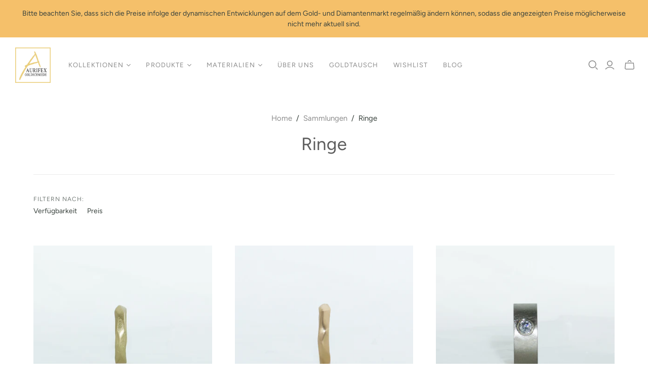

--- FILE ---
content_type: text/html; charset=utf-8
request_url: https://aurifex-shop.de/collections/ringe?page=4
body_size: 42364
content:
<!DOCTYPE html>
<html class="no-js no-touch" lang="de">
<head>
  <script>
    window.Store = window.Store || {};
    window.Store.id = 53431009469;
  </script>
  <meta charset="utf-8">
  <meta http-equiv="X-UA-Compatible" content="IE=edge,chrome=1">
  <meta name="viewport" content="width=device-width,initial-scale=1">

  <!-- Preconnect Domains -->
  <link rel="preconnect" href="https://cdn.shopify.com" crossorigin>
  <link rel="preconnect" href="https://fonts.shopify.com" crossorigin>
  <link rel="preconnect" href="https://monorail-edge.shopifysvc.com">

  <!-- Preload Assets -->
  <link rel="preload" href="//aurifex-shop.de/cdn/shop/t/6/assets/theme.css?v=32207700489769679601759344172" as="style">
  <link rel="preload" href="//aurifex-shop.de/cdn/shop/t/6/assets/atlantic.js?v=150564257336328606861727784219" as="script">
  <link rel="preload" href="//aurifex-shop.de/cdn/shop/t/6/assets/plugins.js?v=79646608729114258551727784219" as="script">
  <link rel="preload" href="//aurifex-shop.de/cdn/shopifycloud/storefront/assets/themes_support/api.jquery-7ab1a3a4.js" as="script">
  <link rel="preload" href="//aurifex-shop.de/cdn/shop/t/6/assets/atlantic-icons.woff?v=75156632991815219611727784219" as="font" type="font/woff" crossorigin>

  

  

  <title>Ringe&ndash; Seite 4
&ndash; Aurifex Goldschmiede
</title>

  
    <meta name="description" content="Entdecken Sie unsere hochwertigen Schmuckstücke aus Gold, Silber und Platin in unserem Shop. Wir veredeln unsere handgearbeiteten Stücke mit Perlen, Farbsteinen, oder Brillanten. Hierbei verwenden wir recycelte Edelmetalle und fair gehandelte Steine. Unsere Diamanten sind mit dem Kimberly-Zertifikat gehandelt.">
  

  
  <link rel="shortcut icon" href="//aurifex-shop.de/cdn/shop/files/Favicon_32x32.png?v=1702291649" type="image/png">


  
    <link rel="canonical" href="https://aurifex-shop.de/collections/ringe?page=4" />
  

  <script>window.performance && window.performance.mark && window.performance.mark('shopify.content_for_header.start');</script><meta id="shopify-digital-wallet" name="shopify-digital-wallet" content="/53431009469/digital_wallets/dialog">
<meta name="shopify-checkout-api-token" content="e5f6dee3593433d6f096b93e2c1fe25f">
<meta id="in-context-paypal-metadata" data-shop-id="53431009469" data-venmo-supported="false" data-environment="production" data-locale="de_DE" data-paypal-v4="true" data-currency="EUR">
<link rel="alternate" type="application/atom+xml" title="Feed" href="/collections/ringe.atom" />
<link rel="prev" href="/collections/ringe?page=3">
<link rel="alternate" hreflang="x-default" href="https://aurifex-shop.de/collections/ringe?page=4">
<link rel="alternate" hreflang="de" href="https://aurifex-shop.de/collections/ringe?page=4">
<link rel="alternate" hreflang="en" href="https://aurifex-shop.de/en/collections/ringe?page=4">
<link rel="alternate" type="application/json+oembed" href="https://aurifex-shop.de/collections/ringe.oembed?page=4">
<script async="async" src="/checkouts/internal/preloads.js?locale=de-DE"></script>
<script id="shopify-features" type="application/json">{"accessToken":"e5f6dee3593433d6f096b93e2c1fe25f","betas":["rich-media-storefront-analytics"],"domain":"aurifex-shop.de","predictiveSearch":true,"shopId":53431009469,"locale":"de"}</script>
<script>var Shopify = Shopify || {};
Shopify.shop = "aurifex-goldschmiede.myshopify.com";
Shopify.locale = "de";
Shopify.currency = {"active":"EUR","rate":"1.0"};
Shopify.country = "DE";
Shopify.theme = {"name":"Aktualisierte Kopie von Atlantic","id":172938625292,"schema_name":"Atlantic","schema_version":"18.1.0","theme_store_id":566,"role":"main"};
Shopify.theme.handle = "null";
Shopify.theme.style = {"id":null,"handle":null};
Shopify.cdnHost = "aurifex-shop.de/cdn";
Shopify.routes = Shopify.routes || {};
Shopify.routes.root = "/";</script>
<script type="module">!function(o){(o.Shopify=o.Shopify||{}).modules=!0}(window);</script>
<script>!function(o){function n(){var o=[];function n(){o.push(Array.prototype.slice.apply(arguments))}return n.q=o,n}var t=o.Shopify=o.Shopify||{};t.loadFeatures=n(),t.autoloadFeatures=n()}(window);</script>
<script id="shop-js-analytics" type="application/json">{"pageType":"collection"}</script>
<script defer="defer" async type="module" src="//aurifex-shop.de/cdn/shopifycloud/shop-js/modules/v2/client.init-shop-cart-sync_D96QZrIF.de.esm.js"></script>
<script defer="defer" async type="module" src="//aurifex-shop.de/cdn/shopifycloud/shop-js/modules/v2/chunk.common_SV6uigsF.esm.js"></script>
<script type="module">
  await import("//aurifex-shop.de/cdn/shopifycloud/shop-js/modules/v2/client.init-shop-cart-sync_D96QZrIF.de.esm.js");
await import("//aurifex-shop.de/cdn/shopifycloud/shop-js/modules/v2/chunk.common_SV6uigsF.esm.js");

  window.Shopify.SignInWithShop?.initShopCartSync?.({"fedCMEnabled":true,"windoidEnabled":true});

</script>
<script>(function() {
  var isLoaded = false;
  function asyncLoad() {
    if (isLoaded) return;
    isLoaded = true;
    var urls = ["https:\/\/zooomyapps.com\/wishlist\/ZooomyOrders.js?shop=aurifex-goldschmiede.myshopify.com"];
    for (var i = 0; i < urls.length; i++) {
      var s = document.createElement('script');
      s.type = 'text/javascript';
      s.async = true;
      s.src = urls[i];
      var x = document.getElementsByTagName('script')[0];
      x.parentNode.insertBefore(s, x);
    }
  };
  if(window.attachEvent) {
    window.attachEvent('onload', asyncLoad);
  } else {
    window.addEventListener('load', asyncLoad, false);
  }
})();</script>
<script id="__st">var __st={"a":53431009469,"offset":3600,"reqid":"87112120-c89b-4123-aede-dcd0931e6fc0-1768414785","pageurl":"aurifex-shop.de\/collections\/ringe?page=4","u":"83c6acfadc19","p":"collection","rtyp":"collection","rid":242256642237};</script>
<script>window.ShopifyPaypalV4VisibilityTracking = true;</script>
<script id="captcha-bootstrap">!function(){'use strict';const t='contact',e='account',n='new_comment',o=[[t,t],['blogs',n],['comments',n],[t,'customer']],c=[[e,'customer_login'],[e,'guest_login'],[e,'recover_customer_password'],[e,'create_customer']],r=t=>t.map((([t,e])=>`form[action*='/${t}']:not([data-nocaptcha='true']) input[name='form_type'][value='${e}']`)).join(','),a=t=>()=>t?[...document.querySelectorAll(t)].map((t=>t.form)):[];function s(){const t=[...o],e=r(t);return a(e)}const i='password',u='form_key',d=['recaptcha-v3-token','g-recaptcha-response','h-captcha-response',i],f=()=>{try{return window.sessionStorage}catch{return}},m='__shopify_v',_=t=>t.elements[u];function p(t,e,n=!1){try{const o=window.sessionStorage,c=JSON.parse(o.getItem(e)),{data:r}=function(t){const{data:e,action:n}=t;return t[m]||n?{data:e,action:n}:{data:t,action:n}}(c);for(const[e,n]of Object.entries(r))t.elements[e]&&(t.elements[e].value=n);n&&o.removeItem(e)}catch(o){console.error('form repopulation failed',{error:o})}}const l='form_type',E='cptcha';function T(t){t.dataset[E]=!0}const w=window,h=w.document,L='Shopify',v='ce_forms',y='captcha';let A=!1;((t,e)=>{const n=(g='f06e6c50-85a8-45c8-87d0-21a2b65856fe',I='https://cdn.shopify.com/shopifycloud/storefront-forms-hcaptcha/ce_storefront_forms_captcha_hcaptcha.v1.5.2.iife.js',D={infoText:'Durch hCaptcha geschützt',privacyText:'Datenschutz',termsText:'Allgemeine Geschäftsbedingungen'},(t,e,n)=>{const o=w[L][v],c=o.bindForm;if(c)return c(t,g,e,D).then(n);var r;o.q.push([[t,g,e,D],n]),r=I,A||(h.body.append(Object.assign(h.createElement('script'),{id:'captcha-provider',async:!0,src:r})),A=!0)});var g,I,D;w[L]=w[L]||{},w[L][v]=w[L][v]||{},w[L][v].q=[],w[L][y]=w[L][y]||{},w[L][y].protect=function(t,e){n(t,void 0,e),T(t)},Object.freeze(w[L][y]),function(t,e,n,w,h,L){const[v,y,A,g]=function(t,e,n){const i=e?o:[],u=t?c:[],d=[...i,...u],f=r(d),m=r(i),_=r(d.filter((([t,e])=>n.includes(e))));return[a(f),a(m),a(_),s()]}(w,h,L),I=t=>{const e=t.target;return e instanceof HTMLFormElement?e:e&&e.form},D=t=>v().includes(t);t.addEventListener('submit',(t=>{const e=I(t);if(!e)return;const n=D(e)&&!e.dataset.hcaptchaBound&&!e.dataset.recaptchaBound,o=_(e),c=g().includes(e)&&(!o||!o.value);(n||c)&&t.preventDefault(),c&&!n&&(function(t){try{if(!f())return;!function(t){const e=f();if(!e)return;const n=_(t);if(!n)return;const o=n.value;o&&e.removeItem(o)}(t);const e=Array.from(Array(32),(()=>Math.random().toString(36)[2])).join('');!function(t,e){_(t)||t.append(Object.assign(document.createElement('input'),{type:'hidden',name:u})),t.elements[u].value=e}(t,e),function(t,e){const n=f();if(!n)return;const o=[...t.querySelectorAll(`input[type='${i}']`)].map((({name:t})=>t)),c=[...d,...o],r={};for(const[a,s]of new FormData(t).entries())c.includes(a)||(r[a]=s);n.setItem(e,JSON.stringify({[m]:1,action:t.action,data:r}))}(t,e)}catch(e){console.error('failed to persist form',e)}}(e),e.submit())}));const S=(t,e)=>{t&&!t.dataset[E]&&(n(t,e.some((e=>e===t))),T(t))};for(const o of['focusin','change'])t.addEventListener(o,(t=>{const e=I(t);D(e)&&S(e,y())}));const B=e.get('form_key'),M=e.get(l),P=B&&M;t.addEventListener('DOMContentLoaded',(()=>{const t=y();if(P)for(const e of t)e.elements[l].value===M&&p(e,B);[...new Set([...A(),...v().filter((t=>'true'===t.dataset.shopifyCaptcha))])].forEach((e=>S(e,t)))}))}(h,new URLSearchParams(w.location.search),n,t,e,['guest_login'])})(!0,!1)}();</script>
<script integrity="sha256-4kQ18oKyAcykRKYeNunJcIwy7WH5gtpwJnB7kiuLZ1E=" data-source-attribution="shopify.loadfeatures" defer="defer" src="//aurifex-shop.de/cdn/shopifycloud/storefront/assets/storefront/load_feature-a0a9edcb.js" crossorigin="anonymous"></script>
<script data-source-attribution="shopify.dynamic_checkout.dynamic.init">var Shopify=Shopify||{};Shopify.PaymentButton=Shopify.PaymentButton||{isStorefrontPortableWallets:!0,init:function(){window.Shopify.PaymentButton.init=function(){};var t=document.createElement("script");t.src="https://aurifex-shop.de/cdn/shopifycloud/portable-wallets/latest/portable-wallets.de.js",t.type="module",document.head.appendChild(t)}};
</script>
<script data-source-attribution="shopify.dynamic_checkout.buyer_consent">
  function portableWalletsHideBuyerConsent(e){var t=document.getElementById("shopify-buyer-consent"),n=document.getElementById("shopify-subscription-policy-button");t&&n&&(t.classList.add("hidden"),t.setAttribute("aria-hidden","true"),n.removeEventListener("click",e))}function portableWalletsShowBuyerConsent(e){var t=document.getElementById("shopify-buyer-consent"),n=document.getElementById("shopify-subscription-policy-button");t&&n&&(t.classList.remove("hidden"),t.removeAttribute("aria-hidden"),n.addEventListener("click",e))}window.Shopify?.PaymentButton&&(window.Shopify.PaymentButton.hideBuyerConsent=portableWalletsHideBuyerConsent,window.Shopify.PaymentButton.showBuyerConsent=portableWalletsShowBuyerConsent);
</script>
<script data-source-attribution="shopify.dynamic_checkout.cart.bootstrap">document.addEventListener("DOMContentLoaded",(function(){function t(){return document.querySelector("shopify-accelerated-checkout-cart, shopify-accelerated-checkout")}if(t())Shopify.PaymentButton.init();else{new MutationObserver((function(e,n){t()&&(Shopify.PaymentButton.init(),n.disconnect())})).observe(document.body,{childList:!0,subtree:!0})}}));
</script>
<script id='scb4127' type='text/javascript' async='' src='https://aurifex-shop.de/cdn/shopifycloud/privacy-banner/storefront-banner.js'></script><link id="shopify-accelerated-checkout-styles" rel="stylesheet" media="screen" href="https://aurifex-shop.de/cdn/shopifycloud/portable-wallets/latest/accelerated-checkout-backwards-compat.css" crossorigin="anonymous">
<style id="shopify-accelerated-checkout-cart">
        #shopify-buyer-consent {
  margin-top: 1em;
  display: inline-block;
  width: 100%;
}

#shopify-buyer-consent.hidden {
  display: none;
}

#shopify-subscription-policy-button {
  background: none;
  border: none;
  padding: 0;
  text-decoration: underline;
  font-size: inherit;
  cursor: pointer;
}

#shopify-subscription-policy-button::before {
  box-shadow: none;
}

      </style>

<script>window.performance && window.performance.mark && window.performance.mark('shopify.content_for_header.end');</script>

  
  















<meta property="og:site_name" content="Aurifex Goldschmiede">
<meta property="og:url" content="https://aurifex-shop.de/collections/ringe?page=4">
<meta property="og:title" content="Ringe">
<meta property="og:type" content="website">
<meta property="og:description" content="Entdecken Sie unsere hochwertigen Schmuckstücke aus Gold, Silber und Platin in unserem Shop. Wir veredeln unsere handgearbeiteten Stücke mit Perlen, Farbsteinen, oder Brillanten. Hierbei verwenden wir recycelte Edelmetalle und fair gehandelte Steine. Unsere Diamanten sind mit dem Kimberly-Zertifikat gehandelt.">




    
    
    

    
    
    <meta
      property="og:image"
      content="https://aurifex-shop.de/cdn/shop/collections/TB_Facettenreich_98268254-bddc-4501-9ba7-cece63007414_1733x630.jpg?v=1612181551"
    />
    <meta
      property="og:image:secure_url"
      content="https://aurifex-shop.de/cdn/shop/collections/TB_Facettenreich_98268254-bddc-4501-9ba7-cece63007414_1733x630.jpg?v=1612181551"
    />
    <meta property="og:image:width" content="1733" />
    <meta property="og:image:height" content="630" />
    
    
    <meta property="og:image:alt" content="Ringe" />
  
















<meta name="twitter:title" content="Ringe">
<meta name="twitter:description" content="Entdecken Sie unsere hochwertigen Schmuckstücke aus Gold, Silber und Platin in unserem Shop. Wir veredeln unsere handgearbeiteten Stücke mit Perlen, Farbsteinen, oder Brillanten. Hierbei verwenden wir recycelte Edelmetalle und fair gehandelte Steine. Unsere Diamanten sind mit dem Kimberly-Zertifikat gehandelt.">


    
    
    
      
      
      <meta name="twitter:card" content="summary_large_image">
    
    
    <meta
      property="twitter:image"
      content="https://aurifex-shop.de/cdn/shop/collections/TB_Facettenreich_98268254-bddc-4501-9ba7-cece63007414_1200x600_crop_center.jpg?v=1612181551"
    />
    <meta property="twitter:image:width" content="1200" />
    <meta property="twitter:image:height" content="600" />
    
    
    <meta property="twitter:image:alt" content="Ringe" />
  



  <script>
    document.documentElement.className=document.documentElement.className.replace(/\bno-js\b/,'js');
    if(window.Shopify&&window.Shopify.designMode)document.documentElement.className+=' in-theme-editor';
    if(('ontouchstart' in window)||window.DocumentTouch&&document instanceof DocumentTouch)document.documentElement.className=document.documentElement.className.replace(/\bno-touch\b/,'has-touch');
  </script>

  <!-- Theme CSS -->
  <link rel="stylesheet" href="//aurifex-shop.de/cdn/shop/t/6/assets/theme.css?v=32207700489769679601759344172">

  <!-- Store object -->
  
  <script>
    window.Theme = {};
    Theme.version = "18.1.0";
    Theme.name = 'Atlantic';
    Theme.products = new Array();
    Theme.shippingCalcErrorMessage = "Error: Postleitzahl --error_message--";
    Theme.shippingCalcMultiRates = "Wir haben --number_of_rates-- verfügbare Versandtarife für --address-- gefunden, schon ab --rate--.";
    Theme.shippingCalcOneRate = "Wir haben einen Versandtarif für --address-- gefunden.";
    Theme.shippingCalcNoRates = "Tut uns leid, doch wir verschicken leider nicht an diesen Zielort.";
    Theme.shippingCalcRateValues = "--rate_title-- bei --rate--";
    Theme.userLoggedIn = false;
    Theme.userAddress = '';
    Theme.centerHeader = false;
  
    Theme.cartItemsOne = "artikel";
    Theme.cartItemsOther = "artikel";
  
    Theme.addToCart = "Zum Warenkorb hinzufügen";
    Theme.soldOut = "Ausverkauft";
    Theme.unavailable = "Nicht verfügbar";
    Theme.routes = {
      "root_url": "/",
      "account_url": "/account",
      "account_login_url": "/account/login",
      "account_logout_url": "/account/logout",
      "account_register_url": "/account/register",
      "account_addresses_url": "/account/addresses",
      "collections_url": "/collections",
      "all_products_collection_url": "/collections/all",
      "search_url": "/search",
      "cart_url": "/cart",
      "cart_add_url": "/cart/add",
      "cart_change_url": "/cart/change",
      "cart_clear_url": "/cart/clear",
      "product_recommendations_url": "/recommendations/products",
      "predictive_search_url": "/search/suggest",
    };
  </script>
  

<!-- BEGIN app block: shopify://apps/t-lab-ai-language-translate/blocks/custom_translations/b5b83690-efd4-434d-8c6a-a5cef4019faf --><!-- BEGIN app snippet: custom_translation_scripts --><script>
(()=>{var o=/\([0-9]+?\)$/,M=/\r?\n|\r|\t|\xa0|\u200B|\u200E|&nbsp;| /g,v=/<\/?[a-z][\s\S]*>/i,t=/^(https?:\/\/|\/\/)[^\s/$.?#].[^\s]*$/i,k=/\{\{\s*([a-zA-Z_]\w*)\s*\}\}/g,p=/\{\{\s*([a-zA-Z_]\w*)\s*\}\}/,r=/^(https:)?\/\/cdn\.shopify\.com\/(.+)\.(png|jpe?g|gif|webp|svgz?|bmp|tiff?|ico|avif)/i,e=/^(https:)?\/\/cdn\.shopify\.com/i,a=/\b(?:https?|ftp)?:?\/\/?[^\s\/]+\/[^\s]+\.(?:png|jpe?g|gif|webp|svgz?|bmp|tiff?|ico|avif)\b/i,I=/url\(['"]?(.*?)['"]?\)/,m="__label:",i=document.createElement("textarea"),u={t:["src","data-src","data-source","data-href","data-zoom","data-master","data-bg","base-src"],i:["srcset","data-srcset"],o:["href","data-href"],u:["href","data-href","data-src","data-zoom"]},g=new Set(["img","picture","button","p","a","input"]),h=16.67,s=function(n){return n.nodeType===Node.ELEMENT_NODE},c=function(n){return n.nodeType===Node.TEXT_NODE};function w(n){return r.test(n.trim())||a.test(n.trim())}function b(n){return(n=>(n=n.trim(),t.test(n)))(n)||e.test(n.trim())}var l=function(n){return!n||0===n.trim().length};function j(n){return i.innerHTML=n,i.value}function T(n){return A(j(n))}function A(n){return n.trim().replace(o,"").replace(M,"").trim()}var _=1e3;function D(n){n=n.trim().replace(M,"").replace(/&amp;/g,"&").replace(/&gt;/g,">").replace(/&lt;/g,"<").trim();return n.length>_?N(n):n}function E(n){return n.trim().toLowerCase().replace(/^https:/i,"")}function N(n){for(var t=5381,r=0;r<n.length;r++)t=(t<<5)+t^n.charCodeAt(r);return(t>>>0).toString(36)}function f(n){for(var t=document.createElement("template"),r=(t.innerHTML=n,["SCRIPT","IFRAME","OBJECT","EMBED","LINK","META"]),e=/^(on\w+|srcdoc|style)$/i,a=document.createTreeWalker(t.content,NodeFilter.SHOW_ELEMENT),i=a.nextNode();i;i=a.nextNode()){var o=i;if(r.includes(o.nodeName))o.remove();else for(var u=o.attributes.length-1;0<=u;--u)e.test(o.attributes[u].name)&&o.removeAttribute(o.attributes[u].name)}return t.innerHTML}function d(n,t,r){void 0===r&&(r=20);for(var e=n,a=0;e&&e.parentElement&&a<r;){for(var i=e.parentElement,o=0,u=t;o<u.length;o++)for(var s=u[o],c=0,l=s.l;c<l.length;c++){var f=l[c];switch(f.type){case"class":for(var d=0,v=i.classList;d<v.length;d++){var p=v[d];if(f.value.test(p))return s.label}break;case"id":if(i.id&&f.value.test(i.id))return s.label;break;case"attribute":if(i.hasAttribute(f.name)){if(!f.value)return s.label;var m=i.getAttribute(f.name);if(m&&f.value.test(m))return s.label}}}e=i,a++}return"unknown"}function y(n,t){var r,e,a;"function"==typeof window.fetch&&"AbortController"in window?(r=new AbortController,e=setTimeout(function(){return r.abort()},3e3),fetch(n,{credentials:"same-origin",signal:r.signal}).then(function(n){return clearTimeout(e),n.ok?n.json():Promise.reject(n)}).then(t).catch(console.error)):((a=new XMLHttpRequest).onreadystatechange=function(){4===a.readyState&&200===a.status&&t(JSON.parse(a.responseText))},a.open("GET",n,!0),a.timeout=3e3,a.send())}function O(){var l=/([^\s]+)\.(png|jpe?g|gif|webp|svgz?|bmp|tiff?|ico|avif)$/i,f=/_(\{width\}x*|\{width\}x\{height\}|\d{3,4}x\d{3,4}|\d{3,4}x|x\d{3,4}|pinco|icon|thumb|small|compact|medium|large|grande|original|master)(_crop_\w+)*(@[2-3]x)*(.progressive)*$/i,d=/^(https?|ftp|file):\/\//i;function r(n){var t,r="".concat(n.path).concat(n.v).concat(null!=(r=n.size)?r:"",".").concat(n.p);return n.m&&(r="".concat(n.path).concat(n.m,"/").concat(n.v).concat(null!=(t=n.size)?t:"",".").concat(n.p)),n.host&&(r="".concat(null!=(t=n.protocol)?t:"","//").concat(n.host).concat(r)),n.g&&(r+=n.g),r}return{h:function(n){var t=!0,r=(d.test(n)||n.startsWith("//")||(t=!1,n="https://example.com"+n),t);n.startsWith("//")&&(r=!1,n="https:"+n);try{new URL(n)}catch(n){return null}var e,a,i,o,u,s,n=new URL(n),c=n.pathname.split("/").filter(function(n){return n});return c.length<1||(a=c.pop(),e=null!=(e=c.pop())?e:null,null===(a=a.match(l)))?null:(s=a[1],a=a[2],i=s.match(f),o=s,(u=null)!==i&&(o=s.substring(0,i.index),u=i[0]),s=0<c.length?"/"+c.join("/")+"/":"/",{protocol:r?n.protocol:null,host:t?n.host:null,path:s,g:n.search,m:e,v:o,size:u,p:a,version:n.searchParams.get("v"),width:n.searchParams.get("width")})},T:r,S:function(n){return(n.m?"/".concat(n.m,"/"):"/").concat(n.v,".").concat(n.p)},M:function(n){return(n.m?"/".concat(n.m,"/"):"/").concat(n.v,".").concat(n.p,"?v=").concat(n.version||"0")},k:function(n,t){return r({protocol:t.protocol,host:t.host,path:t.path,g:t.g,m:t.m,v:t.v,size:n.size,p:t.p,version:t.version,width:t.width})}}}var x,S,C={},H={};function q(p,n){var m=new Map,g=new Map,i=new Map,r=new Map,e=new Map,a=new Map,o=new Map,u=function(n){return n.toLowerCase().replace(/[\s\W_]+/g,"")},s=new Set(n.A.map(u)),c=0,l=!1,f=!1,d=O();function v(n,t,r){s.has(u(n))||n&&t&&(r.set(n,t),l=!0)}function t(n,t){if(n&&n.trim()&&0!==m.size){var r=A(n),e=H[r];if(e&&(p.log("dictionary",'Overlapping text: "'.concat(n,'" related to html: "').concat(e,'"')),t)&&(n=>{if(n)for(var t=h(n.outerHTML),r=t._,e=(t.I||(r=0),n.parentElement),a=0;e&&a<5;){var i=h(e.outerHTML),o=i.I,i=i._;if(o){if(p.log("dictionary","Ancestor depth ".concat(a,": overlap score=").concat(i.toFixed(3),", base=").concat(r.toFixed(3))),r<i)return 1;if(i<r&&0<r)return}e=e.parentElement,a++}})(t))p.log("dictionary",'Skipping text translation for "'.concat(n,'" because an ancestor HTML translation exists'));else{e=m.get(r);if(e)return e;var a=n;if(a&&a.trim()&&0!==g.size){for(var i,o,u,s=g.entries(),c=s.next();!c.done;){var l=c.value[0],f=c.value[1],d=a.trim().match(l);if(d&&1<d.length){i=l,o=f,u=d;break}c=s.next()}if(i&&o&&u){var v=u.slice(1),t=o.match(k);if(t&&t.length===v.length)return t.reduce(function(n,t,r){return n.replace(t,v[r])},o)}}}}return null}function h(n){var r,e,a;return!n||!n.trim()||0===i.size?{I:null,_:0}:(r=D(n),a=0,(e=null)!=(n=i.get(r))?{I:n,_:1}:(i.forEach(function(n,t){-1!==t.indexOf(r)&&(t=r.length/t.length,a<t)&&(a=t,e=n)}),{I:e,_:a}))}function w(n){return n&&n.trim()&&0!==i.size&&(n=D(n),null!=(n=i.get(n)))?n:null}function b(n){if(n&&n.trim()&&0!==r.size){var t=E(n),t=r.get(t);if(t)return t;t=d.h(n);if(t){n=d.M(t).toLowerCase(),n=r.get(n);if(n)return n;n=d.S(t).toLowerCase(),t=r.get(n);if(t)return t}}return null}function T(n){return!n||!n.trim()||0===e.size||void 0===(n=e.get(A(n)))?null:n}function y(n){return!n||!n.trim()||0===a.size||void 0===(n=a.get(E(n)))?null:n}function x(n){var t;return!n||!n.trim()||0===o.size?null:null!=(t=o.get(A(n)))?t:(t=D(n),void 0!==(n=o.get(t))?n:null)}function S(){var n={j:m,D:g,N:i,O:r,C:e,H:a,q:o,L:l,R:c,F:C};return JSON.stringify(n,function(n,t){return t instanceof Map?Object.fromEntries(t.entries()):t})}return{J:function(n,t){v(n,t,m)},U:function(n,t){n&&t&&(n=new RegExp("^".concat(n,"$"),"s"),g.set(n,t),l=!0)},$:function(n,t){var r;n!==t&&(v((r=j(r=n).trim().replace(M,"").trim()).length>_?N(r):r,t,i),c=Math.max(c,n.length))},P:function(n,t){v(n,t,r),(n=d.h(n))&&(v(d.M(n).toLowerCase(),t,r),v(d.S(n).toLowerCase(),t,r))},G:function(n,t){v(n.replace("[img-alt]","").replace(M,"").trim(),t,e)},B:function(n,t){v(n,t,a)},W:function(n,t){f=!0,v(n,t,o)},V:function(){return p.log("dictionary","Translation dictionaries: ",S),i.forEach(function(n,r){m.forEach(function(n,t){r!==t&&-1!==r.indexOf(t)&&(C[t]=A(n),H[t]=r)})}),p.log("dictionary","appliedTextTranslations: ",JSON.stringify(C)),p.log("dictionary","overlappingTexts: ",JSON.stringify(H)),{L:l,Z:f,K:t,X:w,Y:b,nn:T,tn:y,rn:x}}}}function z(n,t,r){function f(n,t){t=n.split(t);return 2===t.length?t[1].trim()?t:[t[0]]:[n]}var d=q(r,t);return n.forEach(function(n){if(n){var c,l=n.name,n=n.value;if(l&&n){if("string"==typeof n)try{c=JSON.parse(n)}catch(n){return void r.log("dictionary","Invalid metafield JSON for "+l,function(){return String(n)})}else c=n;c&&Object.keys(c).forEach(function(e){if(e){var n,t,r,a=c[e];if(a)if(e!==a)if(l.includes("judge"))r=T(e),d.W(r,a);else if(e.startsWith("[img-alt]"))d.G(e,a);else if(e.startsWith("[img-src]"))n=E(e.replace("[img-src]","")),d.P(n,a);else if(v.test(e))d.$(e,a);else if(w(e))n=E(e),d.P(n,a);else if(b(e))r=E(e),d.B(r,a);else if("/"===(n=(n=e).trim())[0]&&"/"!==n[1]&&(r=E(e),d.B(r,a),r=T(e),d.J(r,a)),p.test(e))(s=(r=e).match(k))&&0<s.length&&(t=r.replace(/[-\/\\^$*+?.()|[\]]/g,"\\$&"),s.forEach(function(n){t=t.replace(n,"(.*)")}),d.U(t,a));else if(e.startsWith(m))r=a.replace(m,""),s=e.replace(m,""),d.J(T(s),r);else{if("product_tags"===l)for(var i=0,o=["_",":"];i<o.length;i++){var u=(n=>{if(e.includes(n)){var t=f(e,n),r=f(a,n);if(t.length===r.length)return t.forEach(function(n,t){n!==r[t]&&(d.J(T(n),r[t]),d.J(T("".concat(n,":")),"".concat(r[t],":")))}),{value:void 0}}})(o[i]);if("object"==typeof u)return u.value}var s=T(e);s!==a&&d.J(s,a)}}})}}}),d.V()}function L(y,x){var e=[{label:"judge-me",l:[{type:"class",value:/jdgm/i},{type:"id",value:/judge-me/i},{type:"attribute",name:"data-widget-name",value:/review_widget/i}]}],a=O();function S(r,n,e){n.forEach(function(n){var t=r.getAttribute(n);t&&(t=n.includes("href")?e.tn(t):e.K(t))&&r.setAttribute(n,t)})}function M(n,t,r){var e,a=n.getAttribute(t);a&&((e=i(a=E(a.split("&")[0]),r))?n.setAttribute(t,e):(e=r.tn(a))&&n.setAttribute(t,e))}function k(n,t,r){var e=n.getAttribute(t);e&&(e=((n,t)=>{var r=(n=n.split(",").filter(function(n){return null!=n&&""!==n.trim()}).map(function(n){var n=n.trim().split(/\s+/),t=n[0].split("?"),r=t[0],t=t[1],t=t?t.split("&"):[],e=((n,t)=>{for(var r=0;r<n.length;r++)if(t(n[r]))return n[r];return null})(t,function(n){return n.startsWith("v=")}),t=t.filter(function(n){return!n.startsWith("v=")}),n=n[1];return{url:r,version:e,en:t.join("&"),size:n}}))[0].url;if(r=i(r=n[0].version?"".concat(r,"?").concat(n[0].version):r,t)){var e=a.h(r);if(e)return n.map(function(n){var t=n.url,r=a.h(t);return r&&(t=a.k(r,e)),n.en&&(r=t.includes("?")?"&":"?",t="".concat(t).concat(r).concat(n.en)),t=n.size?"".concat(t," ").concat(n.size):t}).join(",")}})(e,r))&&n.setAttribute(t,e)}function i(n,t){var r=a.h(n);return null===r?null:(n=t.Y(n))?null===(n=a.h(n))?null:a.k(r,n):(n=a.S(r),null===(t=t.Y(n))||null===(n=a.h(t))?null:a.k(r,n))}function A(n,t,r){var e,a,i,o;r.an&&(e=n,a=r.on,u.o.forEach(function(n){var t=e.getAttribute(n);if(!t)return!1;!t.startsWith("/")||t.startsWith("//")||t.startsWith(a)||(t="".concat(a).concat(t),e.setAttribute(n,t))})),i=n,r=u.u.slice(),o=t,r.forEach(function(n){var t,r=i.getAttribute(n);r&&(w(r)?(t=o.Y(r))&&i.setAttribute(n,t):(t=o.tn(r))&&i.setAttribute(n,t))})}function _(t,r){var n,e,a,i,o;u.t.forEach(function(n){return M(t,n,r)}),u.i.forEach(function(n){return k(t,n,r)}),e="alt",a=r,(o=(n=t).getAttribute(e))&&((i=a.nn(o))?n.setAttribute(e,i):(i=a.K(o))&&n.setAttribute(e,i))}return{un:function(n){return!(!n||!s(n)||x.sn.includes((n=n).tagName.toLowerCase())||n.classList.contains("tl-switcher-container")||(n=n.parentNode)&&["SCRIPT","STYLE"].includes(n.nodeName.toUpperCase()))},cn:function(n){if(c(n)&&null!=(t=n.textContent)&&t.trim()){if(y.Z)if("judge-me"===d(n,e,5)){var t=y.rn(n.textContent);if(t)return void(n.textContent=j(t))}var r,t=y.K(n.textContent,n.parentElement||void 0);t&&(r=n.textContent.trim().replace(o,"").trim(),n.textContent=j(n.textContent.replace(r,t)))}},ln:function(n){if(!!l(n.textContent)||!n.innerHTML)return!1;if(y.Z&&"judge-me"===d(n,e,5)){var t=y.rn(n.innerHTML);if(t)return n.innerHTML=f(t),!0}t=y.X(n.innerHTML);return!!t&&(n.innerHTML=f(t),!0)},fn:function(n){var t,r,e,a,i,o,u,s,c,l;switch(S(n,["data-label","title"],y),n.tagName.toLowerCase()){case"span":S(n,["data-tooltip"],y);break;case"a":A(n,y,x);break;case"input":c=u=y,(l=(s=o=n).getAttribute("type"))&&("submit"===l||"button"===l)&&(l=s.getAttribute("value"),c=c.K(l))&&s.setAttribute("value",c),S(o,["placeholder"],u);break;case"textarea":S(n,["placeholder"],y);break;case"img":_(n,y);break;case"picture":for(var f=y,d=n.childNodes,v=0;v<d.length;v++){var p=d[v];if(p.tagName)switch(p.tagName.toLowerCase()){case"source":k(p,"data-srcset",f),k(p,"srcset",f);break;case"img":_(p,f)}}break;case"div":s=l=y,(u=o=c=n)&&(o=o.style.backgroundImage||o.getAttribute("data-bg")||"")&&"none"!==o&&(o=o.match(I))&&o[1]&&(o=o[1],s=s.Y(o))&&(u.style.backgroundImage='url("'.concat(s,'")')),a=c,i=l,["src","data-src","data-bg"].forEach(function(n){return M(a,n,i)}),["data-bgset"].forEach(function(n){return k(a,n,i)}),["data-href"].forEach(function(n){return S(a,[n],i)});break;case"button":r=y,(e=(t=n).getAttribute("value"))&&(r=r.K(e))&&t.setAttribute("value",r);break;case"iframe":e=y,(r=(t=n).getAttribute("src"))&&(e=e.tn(r))&&t.setAttribute("src",e);break;case"video":for(var m=n,g=y,h=["src"],w=0;w<h.length;w++){var b=h[w],T=m.getAttribute(b);T&&(T=g.tn(T))&&m.setAttribute(b,T)}}},getImageTranslation:function(n){return i(n,y)}}}function R(s,c,l){r=c.dn,e=new WeakMap;var r,e,a={add:function(n){var t=Date.now()+r;e.set(n,t)},has:function(n){var t=null!=(t=e.get(n))?t:0;return!(Date.now()>=t&&(e.delete(n),1))}},i=[],o=[],f=[],d=[],u=2*h,v=3*h;function p(n){var t,r,e;n&&(n.nodeType===Node.TEXT_NODE&&s.un(n.parentElement)?s.cn(n):s.un(n)&&(n=n,s.fn(n),t=g.has(n.tagName.toLowerCase())||(t=(t=n).getBoundingClientRect(),r=window.innerHeight||document.documentElement.clientHeight,e=window.innerWidth||document.documentElement.clientWidth,r=t.top<=r&&0<=t.top+t.height,e=t.left<=e&&0<=t.left+t.width,r&&e),a.has(n)||(t?i:o).push(n)))}function m(n){if(l.log("messageHandler","Processing element:",n),s.un(n)){var t=s.ln(n);if(a.add(n),!t){var r=n.childNodes;l.log("messageHandler","Child nodes:",r);for(var e=0;e<r.length;e++)p(r[e])}}}requestAnimationFrame(function n(){for(var t=performance.now();0<i.length;){var r=i.shift();if(r&&!a.has(r)&&m(r),performance.now()-t>=v)break}requestAnimationFrame(n)}),requestAnimationFrame(function n(){for(var t=performance.now();0<o.length;){var r=o.shift();if(r&&!a.has(r)&&m(r),performance.now()-t>=u)break}requestAnimationFrame(n)}),c.vn&&requestAnimationFrame(function n(){for(var t=performance.now();0<f.length;){var r=f.shift();if(r&&s.fn(r),performance.now()-t>=u)break}requestAnimationFrame(n)}),c.pn&&requestAnimationFrame(function n(){for(var t=performance.now();0<d.length;){var r=d.shift();if(r&&s.cn(r),performance.now()-t>=u)break}requestAnimationFrame(n)});var n={subtree:!0,childList:!0,attributes:c.vn,characterData:c.pn};new MutationObserver(function(n){l.log("observer","Observer:",n);for(var t=0;t<n.length;t++){var r=n[t];switch(r.type){case"childList":for(var e=r.addedNodes,a=0;a<e.length;a++)p(e[a]);var i=r.target.childNodes;if(i.length<=10)for(var o=0;o<i.length;o++)p(i[o]);break;case"attributes":var u=r.target;s.un(u)&&u&&f.push(u);break;case"characterData":c.pn&&(u=r.target)&&u.nodeType===Node.TEXT_NODE&&d.push(u)}}}).observe(document.documentElement,n)}void 0===window.TranslationLab&&(window.TranslationLab={}),window.TranslationLab.CustomTranslations=(x=(()=>{var a;try{a=window.localStorage.getItem("tlab_debug_mode")||null}catch(n){a=null}return{log:function(n,t){for(var r=[],e=2;e<arguments.length;e++)r[e-2]=arguments[e];!a||"observer"===n&&"all"===a||("all"===a||a===n||"custom"===n&&"custom"===a)&&(n=r.map(function(n){if("function"==typeof n)try{return n()}catch(n){return"Error generating parameter: ".concat(n.message)}return n}),console.log.apply(console,[t].concat(n)))}}})(),S=null,{init:function(n,t){n&&!n.isPrimaryLocale&&n.translationsMetadata&&n.translationsMetadata.length&&(0<(t=((n,t,r,e)=>{function a(n,t){for(var r=[],e=2;e<arguments.length;e++)r[e-2]=arguments[e];for(var a=0,i=r;a<i.length;a++){var o=i[a];if(o&&void 0!==o[n])return o[n]}return t}var i=window.localStorage.getItem("tlab_feature_options"),o=null;if(i)try{o=JSON.parse(i)}catch(n){e.log("dictionary","Invalid tlab_feature_options JSON",String(n))}var r=a("useMessageHandler",!0,o,i=r),u=a("messageHandlerCooldown",2e3,o,i),s=a("localizeUrls",!1,o,i),c=a("processShadowRoot",!1,o,i),l=a("attributesMutations",!1,o,i),f=a("processCharacterData",!1,o,i),d=a("excludedTemplates",[],o,i),o=a("phraseIgnoreList",[],o,i);return e.log("dictionary","useMessageHandler:",r),e.log("dictionary","messageHandlerCooldown:",u),e.log("dictionary","localizeUrls:",s),e.log("dictionary","processShadowRoot:",c),e.log("dictionary","attributesMutations:",l),e.log("dictionary","processCharacterData:",f),e.log("dictionary","excludedTemplates:",d),e.log("dictionary","phraseIgnoreList:",o),{sn:["html","head","meta","script","noscript","style","link","canvas","svg","g","path","ellipse","br","hr"],locale:n,on:t,gn:r,dn:u,an:s,hn:c,vn:l,pn:f,mn:d,A:o}})(n.locale,n.on,t,x)).mn.length&&t.mn.includes(n.template)||(n=z(n.translationsMetadata,t,x),S=L(n,t),n.L&&(t.gn&&R(S,t,x),window.addEventListener("DOMContentLoaded",function(){function e(n){n=/\/products\/(.+?)(\?.+)?$/.exec(n);return n?n[1]:null}var n,t,r,a;(a=document.querySelector(".cbb-frequently-bought-selector-label-name"))&&"true"!==a.getAttribute("translated")&&(n=e(window.location.pathname))&&(t="https://".concat(window.location.host,"/products/").concat(n,".json"),r="https://".concat(window.location.host).concat(window.Shopify.routes.root,"products/").concat(n,".json"),y(t,function(n){a.childNodes.forEach(function(t){t.textContent===n.product.title&&y(r,function(n){t.textContent!==n.product.title&&(t.textContent=n.product.title,a.setAttribute("translated","true"))})})}),document.querySelectorAll('[class*="cbb-frequently-bought-selector-link"]').forEach(function(t){var n,r;"true"!==t.getAttribute("translated")&&(n=t.getAttribute("href"))&&(r=e(n))&&y("https://".concat(window.location.host).concat(window.Shopify.routes.root,"products/").concat(r,".json"),function(n){t.textContent!==n.product.title&&(t.textContent=n.product.title,t.setAttribute("translated","true"))})}))}))))},getImageTranslation:function(n){return x.log("dictionary","translationManager: ",S),S?S.getImageTranslation(n):null}})})();
</script><!-- END app snippet -->

<script>
  (function() {
    var ctx = {
      locale: 'de',
      isPrimaryLocale: true,
      rootUrl: '',
      translationsMetadata: [{}],
      template: "collection",
    };
    var settings = null;
    TranslationLab.CustomTranslations.init(ctx, settings);
  })()
</script>


<!-- END app block --><script src="https://cdn.shopify.com/extensions/cfc76123-b24f-4e9a-a1dc-585518796af7/forms-2294/assets/shopify-forms-loader.js" type="text/javascript" defer="defer"></script>
<link href="https://monorail-edge.shopifysvc.com" rel="dns-prefetch">
<script>(function(){if ("sendBeacon" in navigator && "performance" in window) {try {var session_token_from_headers = performance.getEntriesByType('navigation')[0].serverTiming.find(x => x.name == '_s').description;} catch {var session_token_from_headers = undefined;}var session_cookie_matches = document.cookie.match(/_shopify_s=([^;]*)/);var session_token_from_cookie = session_cookie_matches && session_cookie_matches.length === 2 ? session_cookie_matches[1] : "";var session_token = session_token_from_headers || session_token_from_cookie || "";function handle_abandonment_event(e) {var entries = performance.getEntries().filter(function(entry) {return /monorail-edge.shopifysvc.com/.test(entry.name);});if (!window.abandonment_tracked && entries.length === 0) {window.abandonment_tracked = true;var currentMs = Date.now();var navigation_start = performance.timing.navigationStart;var payload = {shop_id: 53431009469,url: window.location.href,navigation_start,duration: currentMs - navigation_start,session_token,page_type: "collection"};window.navigator.sendBeacon("https://monorail-edge.shopifysvc.com/v1/produce", JSON.stringify({schema_id: "online_store_buyer_site_abandonment/1.1",payload: payload,metadata: {event_created_at_ms: currentMs,event_sent_at_ms: currentMs}}));}}window.addEventListener('pagehide', handle_abandonment_event);}}());</script>
<script id="web-pixels-manager-setup">(function e(e,d,r,n,o){if(void 0===o&&(o={}),!Boolean(null===(a=null===(i=window.Shopify)||void 0===i?void 0:i.analytics)||void 0===a?void 0:a.replayQueue)){var i,a;window.Shopify=window.Shopify||{};var t=window.Shopify;t.analytics=t.analytics||{};var s=t.analytics;s.replayQueue=[],s.publish=function(e,d,r){return s.replayQueue.push([e,d,r]),!0};try{self.performance.mark("wpm:start")}catch(e){}var l=function(){var e={modern:/Edge?\/(1{2}[4-9]|1[2-9]\d|[2-9]\d{2}|\d{4,})\.\d+(\.\d+|)|Firefox\/(1{2}[4-9]|1[2-9]\d|[2-9]\d{2}|\d{4,})\.\d+(\.\d+|)|Chrom(ium|e)\/(9{2}|\d{3,})\.\d+(\.\d+|)|(Maci|X1{2}).+ Version\/(15\.\d+|(1[6-9]|[2-9]\d|\d{3,})\.\d+)([,.]\d+|)( \(\w+\)|)( Mobile\/\w+|) Safari\/|Chrome.+OPR\/(9{2}|\d{3,})\.\d+\.\d+|(CPU[ +]OS|iPhone[ +]OS|CPU[ +]iPhone|CPU IPhone OS|CPU iPad OS)[ +]+(15[._]\d+|(1[6-9]|[2-9]\d|\d{3,})[._]\d+)([._]\d+|)|Android:?[ /-](13[3-9]|1[4-9]\d|[2-9]\d{2}|\d{4,})(\.\d+|)(\.\d+|)|Android.+Firefox\/(13[5-9]|1[4-9]\d|[2-9]\d{2}|\d{4,})\.\d+(\.\d+|)|Android.+Chrom(ium|e)\/(13[3-9]|1[4-9]\d|[2-9]\d{2}|\d{4,})\.\d+(\.\d+|)|SamsungBrowser\/([2-9]\d|\d{3,})\.\d+/,legacy:/Edge?\/(1[6-9]|[2-9]\d|\d{3,})\.\d+(\.\d+|)|Firefox\/(5[4-9]|[6-9]\d|\d{3,})\.\d+(\.\d+|)|Chrom(ium|e)\/(5[1-9]|[6-9]\d|\d{3,})\.\d+(\.\d+|)([\d.]+$|.*Safari\/(?![\d.]+ Edge\/[\d.]+$))|(Maci|X1{2}).+ Version\/(10\.\d+|(1[1-9]|[2-9]\d|\d{3,})\.\d+)([,.]\d+|)( \(\w+\)|)( Mobile\/\w+|) Safari\/|Chrome.+OPR\/(3[89]|[4-9]\d|\d{3,})\.\d+\.\d+|(CPU[ +]OS|iPhone[ +]OS|CPU[ +]iPhone|CPU IPhone OS|CPU iPad OS)[ +]+(10[._]\d+|(1[1-9]|[2-9]\d|\d{3,})[._]\d+)([._]\d+|)|Android:?[ /-](13[3-9]|1[4-9]\d|[2-9]\d{2}|\d{4,})(\.\d+|)(\.\d+|)|Mobile Safari.+OPR\/([89]\d|\d{3,})\.\d+\.\d+|Android.+Firefox\/(13[5-9]|1[4-9]\d|[2-9]\d{2}|\d{4,})\.\d+(\.\d+|)|Android.+Chrom(ium|e)\/(13[3-9]|1[4-9]\d|[2-9]\d{2}|\d{4,})\.\d+(\.\d+|)|Android.+(UC? ?Browser|UCWEB|U3)[ /]?(15\.([5-9]|\d{2,})|(1[6-9]|[2-9]\d|\d{3,})\.\d+)\.\d+|SamsungBrowser\/(5\.\d+|([6-9]|\d{2,})\.\d+)|Android.+MQ{2}Browser\/(14(\.(9|\d{2,})|)|(1[5-9]|[2-9]\d|\d{3,})(\.\d+|))(\.\d+|)|K[Aa][Ii]OS\/(3\.\d+|([4-9]|\d{2,})\.\d+)(\.\d+|)/},d=e.modern,r=e.legacy,n=navigator.userAgent;return n.match(d)?"modern":n.match(r)?"legacy":"unknown"}(),u="modern"===l?"modern":"legacy",c=(null!=n?n:{modern:"",legacy:""})[u],f=function(e){return[e.baseUrl,"/wpm","/b",e.hashVersion,"modern"===e.buildTarget?"m":"l",".js"].join("")}({baseUrl:d,hashVersion:r,buildTarget:u}),m=function(e){var d=e.version,r=e.bundleTarget,n=e.surface,o=e.pageUrl,i=e.monorailEndpoint;return{emit:function(e){var a=e.status,t=e.errorMsg,s=(new Date).getTime(),l=JSON.stringify({metadata:{event_sent_at_ms:s},events:[{schema_id:"web_pixels_manager_load/3.1",payload:{version:d,bundle_target:r,page_url:o,status:a,surface:n,error_msg:t},metadata:{event_created_at_ms:s}}]});if(!i)return console&&console.warn&&console.warn("[Web Pixels Manager] No Monorail endpoint provided, skipping logging."),!1;try{return self.navigator.sendBeacon.bind(self.navigator)(i,l)}catch(e){}var u=new XMLHttpRequest;try{return u.open("POST",i,!0),u.setRequestHeader("Content-Type","text/plain"),u.send(l),!0}catch(e){return console&&console.warn&&console.warn("[Web Pixels Manager] Got an unhandled error while logging to Monorail."),!1}}}}({version:r,bundleTarget:l,surface:e.surface,pageUrl:self.location.href,monorailEndpoint:e.monorailEndpoint});try{o.browserTarget=l,function(e){var d=e.src,r=e.async,n=void 0===r||r,o=e.onload,i=e.onerror,a=e.sri,t=e.scriptDataAttributes,s=void 0===t?{}:t,l=document.createElement("script"),u=document.querySelector("head"),c=document.querySelector("body");if(l.async=n,l.src=d,a&&(l.integrity=a,l.crossOrigin="anonymous"),s)for(var f in s)if(Object.prototype.hasOwnProperty.call(s,f))try{l.dataset[f]=s[f]}catch(e){}if(o&&l.addEventListener("load",o),i&&l.addEventListener("error",i),u)u.appendChild(l);else{if(!c)throw new Error("Did not find a head or body element to append the script");c.appendChild(l)}}({src:f,async:!0,onload:function(){if(!function(){var e,d;return Boolean(null===(d=null===(e=window.Shopify)||void 0===e?void 0:e.analytics)||void 0===d?void 0:d.initialized)}()){var d=window.webPixelsManager.init(e)||void 0;if(d){var r=window.Shopify.analytics;r.replayQueue.forEach((function(e){var r=e[0],n=e[1],o=e[2];d.publishCustomEvent(r,n,o)})),r.replayQueue=[],r.publish=d.publishCustomEvent,r.visitor=d.visitor,r.initialized=!0}}},onerror:function(){return m.emit({status:"failed",errorMsg:"".concat(f," has failed to load")})},sri:function(e){var d=/^sha384-[A-Za-z0-9+/=]+$/;return"string"==typeof e&&d.test(e)}(c)?c:"",scriptDataAttributes:o}),m.emit({status:"loading"})}catch(e){m.emit({status:"failed",errorMsg:(null==e?void 0:e.message)||"Unknown error"})}}})({shopId: 53431009469,storefrontBaseUrl: "https://aurifex-shop.de",extensionsBaseUrl: "https://extensions.shopifycdn.com/cdn/shopifycloud/web-pixels-manager",monorailEndpoint: "https://monorail-edge.shopifysvc.com/unstable/produce_batch",surface: "storefront-renderer",enabledBetaFlags: ["2dca8a86","a0d5f9d2"],webPixelsConfigList: [{"id":"1454539020","configuration":"{\"accountID\":\"29662\"}","eventPayloadVersion":"v1","runtimeContext":"STRICT","scriptVersion":"676191265fe7076edccb22bdd9c852fd","type":"APP","apiClientId":2503405,"privacyPurposes":["ANALYTICS","MARKETING","SALE_OF_DATA"],"dataSharingAdjustments":{"protectedCustomerApprovalScopes":["read_customer_address","read_customer_email","read_customer_name","read_customer_personal_data","read_customer_phone"]}},{"id":"1145110796","configuration":"{\"tagID\":\"2612823552087\"}","eventPayloadVersion":"v1","runtimeContext":"STRICT","scriptVersion":"18031546ee651571ed29edbe71a3550b","type":"APP","apiClientId":3009811,"privacyPurposes":["ANALYTICS","MARKETING","SALE_OF_DATA"],"dataSharingAdjustments":{"protectedCustomerApprovalScopes":["read_customer_address","read_customer_email","read_customer_name","read_customer_personal_data","read_customer_phone"]}},{"id":"450035980","configuration":"{\"pixel_id\":\"1148361698942310\",\"pixel_type\":\"facebook_pixel\",\"metaapp_system_user_token\":\"-\"}","eventPayloadVersion":"v1","runtimeContext":"OPEN","scriptVersion":"ca16bc87fe92b6042fbaa3acc2fbdaa6","type":"APP","apiClientId":2329312,"privacyPurposes":["ANALYTICS","MARKETING","SALE_OF_DATA"],"dataSharingAdjustments":{"protectedCustomerApprovalScopes":["read_customer_address","read_customer_email","read_customer_name","read_customer_personal_data","read_customer_phone"]}},{"id":"shopify-app-pixel","configuration":"{}","eventPayloadVersion":"v1","runtimeContext":"STRICT","scriptVersion":"0450","apiClientId":"shopify-pixel","type":"APP","privacyPurposes":["ANALYTICS","MARKETING"]},{"id":"shopify-custom-pixel","eventPayloadVersion":"v1","runtimeContext":"LAX","scriptVersion":"0450","apiClientId":"shopify-pixel","type":"CUSTOM","privacyPurposes":["ANALYTICS","MARKETING"]}],isMerchantRequest: false,initData: {"shop":{"name":"Aurifex Goldschmiede","paymentSettings":{"currencyCode":"EUR"},"myshopifyDomain":"aurifex-goldschmiede.myshopify.com","countryCode":"DE","storefrontUrl":"https:\/\/aurifex-shop.de"},"customer":null,"cart":null,"checkout":null,"productVariants":[],"purchasingCompany":null},},"https://aurifex-shop.de/cdn","7cecd0b6w90c54c6cpe92089d5m57a67346",{"modern":"","legacy":""},{"shopId":"53431009469","storefrontBaseUrl":"https:\/\/aurifex-shop.de","extensionBaseUrl":"https:\/\/extensions.shopifycdn.com\/cdn\/shopifycloud\/web-pixels-manager","surface":"storefront-renderer","enabledBetaFlags":"[\"2dca8a86\", \"a0d5f9d2\"]","isMerchantRequest":"false","hashVersion":"7cecd0b6w90c54c6cpe92089d5m57a67346","publish":"custom","events":"[[\"page_viewed\",{}],[\"collection_viewed\",{\"collection\":{\"id\":\"242256642237\",\"title\":\"Ringe\",\"productVariants\":[{\"price\":{\"amount\":2250.0,\"currencyCode\":\"EUR\"},\"product\":{\"title\":\"Ring aus der Kollektion Partnerringe in Gelbgold schmal\",\"vendor\":\"Aurifex Goldschmiede\",\"id\":\"6212786061501\",\"untranslatedTitle\":\"Ring aus der Kollektion Partnerringe in Gelbgold schmal\",\"url\":\"\/products\/ring-aus-der-kollektion-partnerringe-in-gelbgold\",\"type\":\"Ring\"},\"id\":\"38068454195389\",\"image\":{\"src\":\"\/\/aurifex-shop.de\/cdn\/shop\/products\/R_PR_Facetten_seitlich_GG.jpg?v=1612875740\"},\"sku\":\"\",\"title\":\"Default Title\",\"untranslatedTitle\":\"Default Title\"},{\"price\":{\"amount\":2250.0,\"currencyCode\":\"EUR\"},\"product\":{\"title\":\"Ring aus der Kollektion Partnerringe in Rotgold schmal\",\"vendor\":\"Aurifex Goldschmiede\",\"id\":\"6212781834429\",\"untranslatedTitle\":\"Ring aus der Kollektion Partnerringe in Rotgold schmal\",\"url\":\"\/products\/ring-aus-der-kollektion-partnerringe-in-rotgold-1\",\"type\":\"Ring\"},\"id\":\"38068448460989\",\"image\":{\"src\":\"\/\/aurifex-shop.de\/cdn\/shop\/products\/P_PR_Facetten_seitlich_RG.jpg?v=1612875563\"},\"sku\":\"\",\"title\":\"Default Title\",\"untranslatedTitle\":\"Default Title\"},{\"price\":{\"amount\":6035.0,\"currencyCode\":\"EUR\"},\"product\":{\"title\":\"Ring aus der Kollektion Diamant in Weißgold mit Brillant\",\"vendor\":\"Aurifex Goldschmiede\",\"id\":\"6211101786301\",\"untranslatedTitle\":\"Ring aus der Kollektion Diamant in Weißgold mit Brillant\",\"url\":\"\/products\/ring-aus-der-kollektion-facettenreich-in-weissgold-mit-brillant-3\",\"type\":\"Ring\"},\"id\":\"38154639605949\",\"image\":{\"src\":\"\/\/aurifex-shop.de\/cdn\/shop\/products\/R_Brill_breit_weiss_stehend_WG.jpg?v=1612782828\"},\"sku\":\"\",\"title\":\"Default Title\",\"untranslatedTitle\":\"Default Title\"},{\"price\":{\"amount\":5460.0,\"currencyCode\":\"EUR\"},\"product\":{\"title\":\"Ring aus der Kollektion Diamant in Weißgold mit Brillant\",\"vendor\":\"Aurifex Goldschmiede\",\"id\":\"6211099918525\",\"untranslatedTitle\":\"Ring aus der Kollektion Diamant in Weißgold mit Brillant\",\"url\":\"\/products\/ring-aus-der-kollektion-facettenreich-in-weissgold-mit-brillant-2\",\"type\":\"Ring\"},\"id\":\"38062562869437\",\"image\":{\"src\":\"\/\/aurifex-shop.de\/cdn\/shop\/products\/R_Brill_breit_persp2_WG.jpg?v=1612782716\"},\"sku\":\"\",\"title\":\"Default Title\",\"untranslatedTitle\":\"Default Title\"},{\"price\":{\"amount\":2125.0,\"currencyCode\":\"EUR\"},\"product\":{\"title\":\"Ring aus der Kollektion Partnerringe in Palladium\",\"vendor\":\"Aurifex Goldschmiede\",\"id\":\"6208568524989\",\"untranslatedTitle\":\"Ring aus der Kollektion Partnerringe in Palladium\",\"url\":\"\/products\/ring-aus-der-kollektion-partnerringe-in-platin\",\"type\":\"Ring\"},\"id\":\"38054345277629\",\"image\":{\"src\":\"\/\/aurifex-shop.de\/cdn\/shop\/products\/R_PR_geschmiedet_schmal_persp_RT.jpg?v=1612618541\"},\"sku\":\"\",\"title\":\"Default Title\",\"untranslatedTitle\":\"Default Title\"},{\"price\":{\"amount\":4490.0,\"currencyCode\":\"EUR\"},\"product\":{\"title\":\"Ring aus der Kollektion Partnerringe in Weißgold\",\"vendor\":\"Aurifex Goldschmiede\",\"id\":\"6208566755517\",\"untranslatedTitle\":\"Ring aus der Kollektion Partnerringe in Weißgold\",\"url\":\"\/products\/ring-aus-der-kollektion-partnerringe-in-weissgold\",\"type\":\"Ring\"},\"id\":\"38054342230205\",\"image\":{\"src\":\"\/\/aurifex-shop.de\/cdn\/shop\/products\/R_PR_geschmiedet_breit_stehend_WG.jpg?v=1612618388\"},\"sku\":\"\",\"title\":\"Default Title\",\"untranslatedTitle\":\"Default Title\"},{\"price\":{\"amount\":1922.0,\"currencyCode\":\"EUR\"},\"product\":{\"title\":\"Ring aus der Kollektion Unikat in Gelbgold mit Turmalin\",\"vendor\":\"Aurifex Goldschmiede\",\"id\":\"6208446595261\",\"untranslatedTitle\":\"Ring aus der Kollektion Unikat in Gelbgold mit Turmalin\",\"url\":\"\/products\/ring-aus-der-kollektion-unikat-in-gelbgold-mit-turmalin\",\"type\":\"Ring\"},\"id\":\"38053923782845\",\"image\":{\"src\":\"\/\/aurifex-shop.de\/cdn\/shop\/products\/R_Unikat_Turmalin_liegend_GG.jpg?v=1612608800\"},\"sku\":\"\",\"title\":\"Default Title\",\"untranslatedTitle\":\"Default Title\"},{\"price\":{\"amount\":5216.0,\"currencyCode\":\"EUR\"},\"product\":{\"title\":\"Ring aus der Kollektion feine Formen in Gelbgold\",\"vendor\":\"Aurifex Goldschmiede\",\"id\":\"6208425459901\",\"untranslatedTitle\":\"Ring aus der Kollektion feine Formen in Gelbgold\",\"url\":\"\/products\/ring-aus-der-kollektion-feine-formen-in-gelbgold\",\"type\":\"Ring\"},\"id\":\"38053839569085\",\"image\":{\"src\":\"\/\/aurifex-shop.de\/cdn\/shop\/products\/R_Bluten_stehend_schmal_GG.jpg?v=1612606492\"},\"sku\":\"\",\"title\":\"Default Title\",\"untranslatedTitle\":\"Default Title\"},{\"price\":{\"amount\":6316.0,\"currencyCode\":\"EUR\"},\"product\":{\"title\":\"Ring aus der Kollektion Facettenreich in Rotgold\",\"vendor\":\"Aurifex Goldschmiede\",\"id\":\"6208421560509\",\"untranslatedTitle\":\"Ring aus der Kollektion Facettenreich in Rotgold\",\"url\":\"\/products\/ring-aus-der-kollektion-facettenreich-in-rotgold\",\"type\":\"Ring\"},\"id\":\"38053818826941\",\"image\":{\"src\":\"\/\/aurifex-shop.de\/cdn\/shop\/products\/R_verbeult_liegend_RG.jpg?v=1612606131\"},\"sku\":\"\",\"title\":\"Default Title\",\"untranslatedTitle\":\"Default Title\"},{\"price\":{\"amount\":7595.0,\"currencyCode\":\"EUR\"},\"product\":{\"title\":\"Ring aus der Kollektion Flächen in Gelbgold\",\"vendor\":\"Aurifex Goldschmiede\",\"id\":\"6208412385469\",\"untranslatedTitle\":\"Ring aus der Kollektion Flächen in Gelbgold\",\"url\":\"\/products\/ring-aus-der-kollektion-flachen-in-gelbgold-1\",\"type\":\"Ring\"},\"id\":\"38053780750525\",\"image\":{\"src\":\"\/\/aurifex-shop.de\/cdn\/shop\/products\/R_Flachen_K_K_perps2_breit_GG.jpg?v=1612605148\"},\"sku\":\"\",\"title\":\"Default Title\",\"untranslatedTitle\":\"Default Title\"},{\"price\":{\"amount\":3530.0,\"currencyCode\":\"EUR\"},\"product\":{\"title\":\"Ring aus der Kollektion Flächen in Rotgold\",\"vendor\":\"Aurifex Goldschmiede\",\"id\":\"6208411271357\",\"untranslatedTitle\":\"Ring aus der Kollektion Flächen in Rotgold\",\"url\":\"\/products\/ring-aus-der-kollektion-flachen-in-rotgold\",\"type\":\"Ring\"},\"id\":\"38053765218493\",\"image\":{\"src\":\"\/\/aurifex-shop.de\/cdn\/shop\/products\/R_Flachen_schmal_liegend_RG.jpg?v=1612604967\"},\"sku\":\"\",\"title\":\"Default Title\",\"untranslatedTitle\":\"Default Title\"},{\"price\":{\"amount\":4876.0,\"currencyCode\":\"EUR\"},\"product\":{\"title\":\"Ring aus der Kollektion Flächen in Gelbgold\",\"vendor\":\"Aurifex Goldschmiede\",\"id\":\"6208409501885\",\"untranslatedTitle\":\"Ring aus der Kollektion Flächen in Gelbgold\",\"url\":\"\/products\/ring-aus-der-kollektion-flachen-in-gelbgold\",\"type\":\"Ring\"},\"id\":\"38053757485245\",\"image\":{\"src\":\"\/\/aurifex-shop.de\/cdn\/shop\/products\/R_Flachen_breit_persp2_GG.jpg?v=1612604752\"},\"sku\":\"\",\"title\":\"Default Title\",\"untranslatedTitle\":\"Default Title\"},{\"price\":{\"amount\":3422.0,\"currencyCode\":\"EUR\"},\"product\":{\"title\":\"Ring aus der Kollektion Perlenkultur in Gelbgold mit Brillant\",\"vendor\":\"Aurifex Goldschmiede\",\"id\":\"6207178342589\",\"untranslatedTitle\":\"Ring aus der Kollektion Perlenkultur in Gelbgold mit Brillant\",\"url\":\"\/products\/ring-aus-der-kollektion-perlenkultur-in-gelbgold-mit-brillant\",\"type\":\"Ring\"},\"id\":\"38049569472701\",\"image\":{\"src\":\"\/\/aurifex-shop.de\/cdn\/shop\/products\/R_Unikat_Perlenkukt_GG.jpg?v=1612533899\"},\"sku\":\"\",\"title\":\"Default Title\",\"untranslatedTitle\":\"Default Title\"},{\"price\":{\"amount\":5320.0,\"currencyCode\":\"EUR\"},\"product\":{\"title\":\"Ring aus der Kollektion Partnerringe in Gelbgold\",\"vendor\":\"Aurifex Goldschmiede\",\"id\":\"6204141732029\",\"untranslatedTitle\":\"Ring aus der Kollektion Partnerringe in Gelbgold\",\"url\":\"\/products\/ring-viereck-in-gelbgold\",\"type\":\"Ring\"},\"id\":\"38041491800253\",\"image\":{\"src\":\"\/\/aurifex-shop.de\/cdn\/shop\/products\/R_Viereck_breit_GG.jpg?v=1612447314\"},\"sku\":\"\",\"title\":\"Default Title\",\"untranslatedTitle\":\"Default Title\"},{\"price\":{\"amount\":6146.0,\"currencyCode\":\"EUR\"},\"product\":{\"title\":\"Ring aus der Kollektion Koblenzer aus Rotgold\",\"vendor\":\"Aurifex Goldschmiede\",\"id\":\"6201658933437\",\"untranslatedTitle\":\"Ring aus der Kollektion Koblenzer aus Rotgold\",\"url\":\"\/products\/ring-aus-der-kollektion-koblenzer-aus-rotgold\",\"type\":\"Ring\"},\"id\":\"38035619578045\",\"image\":{\"src\":\"\/\/aurifex-shop.de\/cdn\/shop\/products\/R_Koblenzer_RG.jpg?v=1617197457\"},\"sku\":\"\",\"title\":\"Default Title\",\"untranslatedTitle\":\"Default Title\"},{\"price\":{\"amount\":342.0,\"currencyCode\":\"EUR\"},\"product\":{\"title\":\"Ring aus der Kollektion Koblenzer in Silber vergoldet\",\"vendor\":\"Aurifex Goldschmiede\",\"id\":\"6201653330109\",\"untranslatedTitle\":\"Ring aus der Kollektion Koblenzer in Silber vergoldet\",\"url\":\"\/products\/ring-aus-der-kollektion-koblenzer-aus-silber-vergoldet\",\"type\":\"Ring\"},\"id\":\"38035607912637\",\"image\":{\"src\":\"\/\/aurifex-shop.de\/cdn\/shop\/products\/R_Koblenzer_liegend_AGVG.jpg?v=1612361803\"},\"sku\":\"\",\"title\":\"Default Title\",\"untranslatedTitle\":\"Default Title\"},{\"price\":{\"amount\":3420.0,\"currencyCode\":\"EUR\"},\"product\":{\"title\":\"Ring aus Kollektion Koblenzer aus Silber mit Rotgold belötet\",\"vendor\":\"Aurifex Goldschmiede\",\"id\":\"6201638846653\",\"untranslatedTitle\":\"Ring aus Kollektion Koblenzer aus Silber mit Rotgold belötet\",\"url\":\"\/products\/ring-aus-kollektion-koblenzer-aus-silber-mit-rotgold-belotet\",\"type\":\"Ring\"},\"id\":\"38035587367101\",\"image\":{\"src\":\"\/\/aurifex-shop.de\/cdn\/shop\/products\/R_Koblenzer_liegend_AGRG.jpg?v=1612361528\"},\"sku\":\"\",\"title\":\"Default Title\",\"untranslatedTitle\":\"Default Title\"},{\"price\":{\"amount\":322.0,\"currencyCode\":\"EUR\"},\"product\":{\"title\":\"Ring aus der Kollektion Koblenzer in Silber geschwärzt\",\"vendor\":\"Aurifex Goldschmiede\",\"id\":\"6201619873981\",\"untranslatedTitle\":\"Ring aus der Kollektion Koblenzer in Silber geschwärzt\",\"url\":\"\/products\/ring-aus-der-kollektion-koblenzer-in-silber-geschwarzt\",\"type\":\"Ring\"},\"id\":\"38035551223997\",\"image\":{\"src\":\"\/\/aurifex-shop.de\/cdn\/shop\/products\/R_Koblenzer_liegend_AGSw.jpg?v=1617197553\"},\"sku\":\"\",\"title\":\"Default Title\",\"untranslatedTitle\":\"Default Title\"},{\"price\":{\"amount\":275.0,\"currencyCode\":\"EUR\"},\"product\":{\"title\":\"Ring aus der Kollektion Facettenreich in Silber mit Rauchquarz\",\"vendor\":\"Aurifex Goldschmiede\",\"id\":\"6201583993021\",\"untranslatedTitle\":\"Ring aus der Kollektion Facettenreich in Silber mit Rauchquarz\",\"url\":\"\/products\/ring-aus-der-kollektion-facettenreich-in-silber-mit-rauchquarz\",\"type\":\"Ring\"},\"id\":\"38035475988669\",\"image\":{\"src\":\"\/\/aurifex-shop.de\/cdn\/shop\/products\/R_Unikat_Rauchquarz_liegend_AG.jpg?v=1612359716\"},\"sku\":\"\",\"title\":\"48\",\"untranslatedTitle\":\"48\"},{\"price\":{\"amount\":320.0,\"currencyCode\":\"EUR\"},\"product\":{\"title\":\"Ring aus der Kollektion Flächen in Silber\",\"vendor\":\"Aurifex Goldschmiede\",\"id\":\"6201569673405\",\"untranslatedTitle\":\"Ring aus der Kollektion Flächen in Silber\",\"url\":\"\/products\/ring-aus-der-kollektion-flachen-aus-silber\",\"type\":\"Ring\"},\"id\":\"38035441451197\",\"image\":{\"src\":\"\/\/aurifex-shop.de\/cdn\/shop\/products\/R_Flachen_klass_stehend_AG.jpg?v=1612359259\"},\"sku\":\"\",\"title\":\"Default Title\",\"untranslatedTitle\":\"Default Title\"},{\"price\":{\"amount\":205.0,\"currencyCode\":\"EUR\"},\"product\":{\"title\":\"Ring aus der Kollektion Feine Formen in Silber mit Blüten\",\"vendor\":\"Aurifex Goldschmiede\",\"id\":\"6198126182589\",\"untranslatedTitle\":\"Ring aus der Kollektion Feine Formen in Silber mit Blüten\",\"url\":\"\/products\/ring-aus-silber\",\"type\":\"Ring\"},\"id\":\"38025217704125\",\"image\":{\"src\":\"\/\/aurifex-shop.de\/cdn\/shop\/products\/R_Bluten_stehend_AG.jpg?v=1612195302\"},\"sku\":\"\",\"title\":\"Default Title\",\"untranslatedTitle\":\"Default Title\"},{\"price\":{\"amount\":669.0,\"currencyCode\":\"EUR\"},\"product\":{\"title\":\"Ring aus der Kollektion Facettenreich in Silber mit Topas\",\"vendor\":\"Aurifex Goldschmiede\",\"id\":\"6193750081725\",\"untranslatedTitle\":\"Ring aus der Kollektion Facettenreich in Silber mit Topas\",\"url\":\"\/products\/ring-facettenreich\",\"type\":\"Ring\"},\"id\":\"38024796176573\",\"image\":{\"src\":\"\/\/aurifex-shop.de\/cdn\/shop\/products\/Ring_Facettenreich_Einsteiner_rund_blau_AGjpg.jpg?v=1611929366\"},\"sku\":\"\",\"title\":\"48\",\"untranslatedTitle\":\"48\"},{\"price\":{\"amount\":299.0,\"currencyCode\":\"EUR\"},\"product\":{\"title\":\"Ring aus der Kollektion Feine Form mit SonneMondSterne aus Silber\",\"vendor\":\"Aurifex Goldschmiede\",\"id\":\"6193753489597\",\"untranslatedTitle\":\"Ring aus der Kollektion Feine Form mit SonneMondSterne aus Silber\",\"url\":\"\/products\/ring-sonnemondsterne-aus-silber\",\"type\":\"Ring\"},\"id\":\"38024811249853\",\"image\":{\"src\":\"\/\/aurifex-shop.de\/cdn\/shop\/products\/R_SMS_stehend_AG.jpg?v=1611929884\"},\"sku\":\"\",\"title\":\"Default Title\",\"untranslatedTitle\":\"Default Title\"},{\"price\":{\"amount\":475.0,\"currencyCode\":\"EUR\"},\"product\":{\"title\":\"Ring aus der Kollektion Herzen in Silber\",\"vendor\":\"Aurifex Goldschmiede\",\"id\":\"6191921397949\",\"untranslatedTitle\":\"Ring aus der Kollektion Herzen in Silber\",\"url\":\"\/products\/herzring-aus-silber\",\"type\":\"Ring\"},\"id\":\"38024572108989\",\"image\":{\"src\":\"\/\/aurifex-shop.de\/cdn\/shop\/products\/Ring_Herzen_breit_liegend_AG.jpg?v=1611929706\"},\"sku\":\"\",\"title\":\"Default Title\",\"untranslatedTitle\":\"Default Title\"},{\"price\":{\"amount\":291.0,\"currencyCode\":\"EUR\"},\"product\":{\"title\":\"Ring aus der Kollektion Flächen aus Silber\",\"vendor\":\"Aurifex Goldschmiede\",\"id\":\"6191912976573\",\"untranslatedTitle\":\"Ring aus der Kollektion Flächen aus Silber\",\"url\":\"\/products\/ring-aus-der-kollektion-flachen-2\",\"type\":\"Ring\"},\"id\":\"38024776548541\",\"image\":{\"src\":\"\/\/aurifex-shop.de\/cdn\/shop\/products\/Ring_Flachen_liegend_schmal_AGjpg.jpg?v=1611929599\"},\"sku\":\"\",\"title\":\"Default Title\",\"untranslatedTitle\":\"Default Title\"},{\"price\":{\"amount\":322.0,\"currencyCode\":\"EUR\"},\"product\":{\"title\":\"Ring aus der Kollektion Flächen in Silber geschwärzt\",\"vendor\":\"Aurifex Goldschmiede\",\"id\":\"6191907930301\",\"untranslatedTitle\":\"Ring aus der Kollektion Flächen in Silber geschwärzt\",\"url\":\"\/products\/ring-aus-der-kollektion-flachen-1\",\"type\":\"Ring\"},\"id\":\"38024769667261\",\"image\":{\"src\":\"\/\/aurifex-shop.de\/cdn\/shop\/products\/Ring_Flachen_schmal_liegend_AGSw.jpg?v=1611839860\"},\"sku\":\"\",\"title\":\"Default Title\",\"untranslatedTitle\":\"Default Title\"},{\"price\":{\"amount\":517.0,\"currencyCode\":\"EUR\"},\"product\":{\"title\":\"Ring aus der Kollektion Facettenreich in Silber mit Topas\",\"vendor\":\"Aurifex Goldschmiede\",\"id\":\"6187449254077\",\"untranslatedTitle\":\"Ring aus der Kollektion Facettenreich in Silber mit Topas\",\"url\":\"\/products\/ring-mit-topas-aus-silber\",\"type\":\"Ring\"},\"id\":\"38024803123389\",\"image\":{\"src\":\"\/\/aurifex-shop.de\/cdn\/shop\/products\/Ring_Facettenreich_Einsteiner_blau_liegend_AG.jpg?v=1613649463\"},\"sku\":\"\",\"title\":\"48\",\"untranslatedTitle\":\"48\"},{\"price\":{\"amount\":157.0,\"currencyCode\":\"EUR\"},\"product\":{\"title\":\"Ring aus der Kollektion Feine Formen in Silber geschwärzt mit Kugeln\",\"vendor\":\"Aurifex Goldschmiede\",\"id\":\"6187203068093\",\"untranslatedTitle\":\"Ring aus der Kollektion Feine Formen in Silber geschwärzt mit Kugeln\",\"url\":\"\/products\/kugelring-aus-silber-geschwarzt\",\"type\":\"Ring\"},\"id\":\"38024763539645\",\"image\":{\"src\":\"\/\/aurifex-shop.de\/cdn\/shop\/products\/Kugelring_liegend_AGSw.jpg?v=1611677110\"},\"sku\":\"\",\"title\":\"48\",\"untranslatedTitle\":\"48\"},{\"price\":{\"amount\":135.0,\"currencyCode\":\"EUR\"},\"product\":{\"title\":\"Ring aus der Kollektion Feine Formen aus Silber mit Kugeln\",\"vendor\":\"Aurifex Goldschmiede\",\"id\":\"6187199725757\",\"untranslatedTitle\":\"Ring aus der Kollektion Feine Formen aus Silber mit Kugeln\",\"url\":\"\/products\/kugelring-aus-silber\",\"type\":\"Ring\"},\"id\":\"38024754823357\",\"image\":{\"src\":\"\/\/aurifex-shop.de\/cdn\/shop\/products\/Kugelring_leigend_AG.jpg?v=1611677072\"},\"sku\":\"\",\"title\":\"48\",\"untranslatedTitle\":\"48\"},{\"price\":{\"amount\":645.0,\"currencyCode\":\"EUR\"},\"product\":{\"title\":\"Ring aus der Kollektion Herzen in Silber mit Rotgoldauflage\",\"vendor\":\"Aurifex Goldschmiede\",\"id\":\"6187192975549\",\"untranslatedTitle\":\"Ring aus der Kollektion Herzen in Silber mit Rotgoldauflage\",\"url\":\"\/products\/herzring-aus-silber-mit-rotgoldauflage\",\"type\":\"Ring\"},\"id\":\"38024753545405\",\"image\":{\"src\":\"\/\/aurifex-shop.de\/cdn\/shop\/products\/Ring_Herzen_liegend_AGRG.jpg?v=1611676315\"},\"sku\":\"\",\"title\":\"Default Title\",\"untranslatedTitle\":\"Default Title\"},{\"price\":{\"amount\":506.0,\"currencyCode\":\"EUR\"},\"product\":{\"title\":\"Ring aus der Kollektion Herzen aus Silber geschwärzt\",\"vendor\":\"Aurifex Goldschmiede\",\"id\":\"6187186356413\",\"untranslatedTitle\":\"Ring aus der Kollektion Herzen aus Silber geschwärzt\",\"url\":\"\/products\/herzring-silber-geschwarzt\",\"type\":\"Ring\"},\"id\":\"38024749416637\",\"image\":{\"src\":\"\/\/aurifex-shop.de\/cdn\/shop\/products\/Ring_Herz_geschwaerzt_liegend.jpg?v=1611658882\"},\"sku\":\"\",\"title\":\"Default Title\",\"untranslatedTitle\":\"Default Title\"},{\"price\":{\"amount\":749.0,\"currencyCode\":\"EUR\"},\"product\":{\"title\":\"Ring aus der Kollektion Herzen in Silber mit Gelbgoldauflage\",\"vendor\":\"Aurifex Goldschmiede\",\"id\":\"6185519579325\",\"untranslatedTitle\":\"Ring aus der Kollektion Herzen in Silber mit Gelbgoldauflage\",\"url\":\"\/products\/herzring-aus-silber-mit-gelbgoldauflage\",\"type\":\"Ring\"},\"id\":\"38024750923965\",\"image\":{\"src\":\"\/\/aurifex-shop.de\/cdn\/shop\/products\/Ring_Herz_liegen_AGGG.jpg?v=1611586619\"},\"sku\":\"\",\"title\":\"Default Title\",\"untranslatedTitle\":\"Default Title\"}]}}]]"});</script><script>
  window.ShopifyAnalytics = window.ShopifyAnalytics || {};
  window.ShopifyAnalytics.meta = window.ShopifyAnalytics.meta || {};
  window.ShopifyAnalytics.meta.currency = 'EUR';
  var meta = {"products":[{"id":6212786061501,"gid":"gid:\/\/shopify\/Product\/6212786061501","vendor":"Aurifex Goldschmiede","type":"Ring","handle":"ring-aus-der-kollektion-partnerringe-in-gelbgold","variants":[{"id":38068454195389,"price":225000,"name":"Ring aus der Kollektion Partnerringe in Gelbgold schmal","public_title":null,"sku":""}],"remote":false},{"id":6212781834429,"gid":"gid:\/\/shopify\/Product\/6212781834429","vendor":"Aurifex Goldschmiede","type":"Ring","handle":"ring-aus-der-kollektion-partnerringe-in-rotgold-1","variants":[{"id":38068448460989,"price":225000,"name":"Ring aus der Kollektion Partnerringe in Rotgold schmal","public_title":null,"sku":""}],"remote":false},{"id":6211101786301,"gid":"gid:\/\/shopify\/Product\/6211101786301","vendor":"Aurifex Goldschmiede","type":"Ring","handle":"ring-aus-der-kollektion-facettenreich-in-weissgold-mit-brillant-3","variants":[{"id":38154639605949,"price":603500,"name":"Ring aus der Kollektion Diamant in Weißgold mit Brillant","public_title":null,"sku":""}],"remote":false},{"id":6211099918525,"gid":"gid:\/\/shopify\/Product\/6211099918525","vendor":"Aurifex Goldschmiede","type":"Ring","handle":"ring-aus-der-kollektion-facettenreich-in-weissgold-mit-brillant-2","variants":[{"id":38062562869437,"price":546000,"name":"Ring aus der Kollektion Diamant in Weißgold mit Brillant","public_title":null,"sku":""}],"remote":false},{"id":6208568524989,"gid":"gid:\/\/shopify\/Product\/6208568524989","vendor":"Aurifex Goldschmiede","type":"Ring","handle":"ring-aus-der-kollektion-partnerringe-in-platin","variants":[{"id":38054345277629,"price":212500,"name":"Ring aus der Kollektion Partnerringe in Palladium","public_title":null,"sku":""}],"remote":false},{"id":6208566755517,"gid":"gid:\/\/shopify\/Product\/6208566755517","vendor":"Aurifex Goldschmiede","type":"Ring","handle":"ring-aus-der-kollektion-partnerringe-in-weissgold","variants":[{"id":38054342230205,"price":449000,"name":"Ring aus der Kollektion Partnerringe in Weißgold","public_title":null,"sku":""}],"remote":false},{"id":6208446595261,"gid":"gid:\/\/shopify\/Product\/6208446595261","vendor":"Aurifex Goldschmiede","type":"Ring","handle":"ring-aus-der-kollektion-unikat-in-gelbgold-mit-turmalin","variants":[{"id":38053923782845,"price":192200,"name":"Ring aus der Kollektion Unikat in Gelbgold mit Turmalin","public_title":null,"sku":""}],"remote":false},{"id":6208425459901,"gid":"gid:\/\/shopify\/Product\/6208425459901","vendor":"Aurifex Goldschmiede","type":"Ring","handle":"ring-aus-der-kollektion-feine-formen-in-gelbgold","variants":[{"id":38053839569085,"price":521600,"name":"Ring aus der Kollektion feine Formen in Gelbgold","public_title":null,"sku":""}],"remote":false},{"id":6208421560509,"gid":"gid:\/\/shopify\/Product\/6208421560509","vendor":"Aurifex Goldschmiede","type":"Ring","handle":"ring-aus-der-kollektion-facettenreich-in-rotgold","variants":[{"id":38053818826941,"price":631600,"name":"Ring aus der Kollektion Facettenreich in Rotgold","public_title":null,"sku":""}],"remote":false},{"id":6208412385469,"gid":"gid:\/\/shopify\/Product\/6208412385469","vendor":"Aurifex Goldschmiede","type":"Ring","handle":"ring-aus-der-kollektion-flachen-in-gelbgold-1","variants":[{"id":38053780750525,"price":759500,"name":"Ring aus der Kollektion Flächen in Gelbgold","public_title":null,"sku":""}],"remote":false},{"id":6208411271357,"gid":"gid:\/\/shopify\/Product\/6208411271357","vendor":"Aurifex Goldschmiede","type":"Ring","handle":"ring-aus-der-kollektion-flachen-in-rotgold","variants":[{"id":38053765218493,"price":353000,"name":"Ring aus der Kollektion Flächen in Rotgold","public_title":null,"sku":""}],"remote":false},{"id":6208409501885,"gid":"gid:\/\/shopify\/Product\/6208409501885","vendor":"Aurifex Goldschmiede","type":"Ring","handle":"ring-aus-der-kollektion-flachen-in-gelbgold","variants":[{"id":38053757485245,"price":487600,"name":"Ring aus der Kollektion Flächen in Gelbgold","public_title":null,"sku":""}],"remote":false},{"id":6207178342589,"gid":"gid:\/\/shopify\/Product\/6207178342589","vendor":"Aurifex Goldschmiede","type":"Ring","handle":"ring-aus-der-kollektion-perlenkultur-in-gelbgold-mit-brillant","variants":[{"id":38049569472701,"price":342200,"name":"Ring aus der Kollektion Perlenkultur in Gelbgold mit Brillant","public_title":null,"sku":""}],"remote":false},{"id":6204141732029,"gid":"gid:\/\/shopify\/Product\/6204141732029","vendor":"Aurifex Goldschmiede","type":"Ring","handle":"ring-viereck-in-gelbgold","variants":[{"id":38041491800253,"price":532000,"name":"Ring aus der Kollektion Partnerringe in Gelbgold","public_title":null,"sku":""}],"remote":false},{"id":6201658933437,"gid":"gid:\/\/shopify\/Product\/6201658933437","vendor":"Aurifex Goldschmiede","type":"Ring","handle":"ring-aus-der-kollektion-koblenzer-aus-rotgold","variants":[{"id":38035619578045,"price":614600,"name":"Ring aus der Kollektion Koblenzer aus Rotgold","public_title":null,"sku":""}],"remote":false},{"id":6201653330109,"gid":"gid:\/\/shopify\/Product\/6201653330109","vendor":"Aurifex Goldschmiede","type":"Ring","handle":"ring-aus-der-kollektion-koblenzer-aus-silber-vergoldet","variants":[{"id":38035607912637,"price":34200,"name":"Ring aus der Kollektion Koblenzer in Silber vergoldet","public_title":null,"sku":""}],"remote":false},{"id":6201638846653,"gid":"gid:\/\/shopify\/Product\/6201638846653","vendor":"Aurifex Goldschmiede","type":"Ring","handle":"ring-aus-kollektion-koblenzer-aus-silber-mit-rotgold-belotet","variants":[{"id":38035587367101,"price":342000,"name":"Ring aus Kollektion Koblenzer aus Silber mit Rotgold belötet","public_title":null,"sku":""}],"remote":false},{"id":6201619873981,"gid":"gid:\/\/shopify\/Product\/6201619873981","vendor":"Aurifex Goldschmiede","type":"Ring","handle":"ring-aus-der-kollektion-koblenzer-in-silber-geschwarzt","variants":[{"id":38035551223997,"price":32200,"name":"Ring aus der Kollektion Koblenzer in Silber geschwärzt","public_title":null,"sku":""}],"remote":false},{"id":6201583993021,"gid":"gid:\/\/shopify\/Product\/6201583993021","vendor":"Aurifex Goldschmiede","type":"Ring","handle":"ring-aus-der-kollektion-facettenreich-in-silber-mit-rauchquarz","variants":[{"id":38035475988669,"price":27500,"name":"Ring aus der Kollektion Facettenreich in Silber mit Rauchquarz - 48","public_title":"48","sku":""},{"id":38035476021437,"price":27500,"name":"Ring aus der Kollektion Facettenreich in Silber mit Rauchquarz - 49","public_title":"49","sku":""},{"id":38035476054205,"price":27500,"name":"Ring aus der Kollektion Facettenreich in Silber mit Rauchquarz - 50","public_title":"50","sku":""},{"id":38035476086973,"price":27500,"name":"Ring aus der Kollektion Facettenreich in Silber mit Rauchquarz - 51","public_title":"51","sku":""},{"id":38035476119741,"price":27500,"name":"Ring aus der Kollektion Facettenreich in Silber mit Rauchquarz - 52","public_title":"52","sku":""},{"id":38035476152509,"price":27500,"name":"Ring aus der Kollektion Facettenreich in Silber mit Rauchquarz - 53","public_title":"53","sku":""},{"id":38035476185277,"price":27500,"name":"Ring aus der Kollektion Facettenreich in Silber mit Rauchquarz - 54","public_title":"54","sku":""},{"id":38035476218045,"price":27500,"name":"Ring aus der Kollektion Facettenreich in Silber mit Rauchquarz - 55","public_title":"55","sku":""},{"id":38035476250813,"price":27500,"name":"Ring aus der Kollektion Facettenreich in Silber mit Rauchquarz - 56","public_title":"56","sku":""},{"id":38035476283581,"price":27500,"name":"Ring aus der Kollektion Facettenreich in Silber mit Rauchquarz - 57","public_title":"57","sku":""},{"id":38035476316349,"price":27500,"name":"Ring aus der Kollektion Facettenreich in Silber mit Rauchquarz - 58","public_title":"58","sku":""},{"id":38035476349117,"price":27500,"name":"Ring aus der Kollektion Facettenreich in Silber mit Rauchquarz - 59","public_title":"59","sku":""},{"id":38035476381885,"price":27500,"name":"Ring aus der Kollektion Facettenreich in Silber mit Rauchquarz - 60","public_title":"60","sku":""},{"id":38035476414653,"price":27500,"name":"Ring aus der Kollektion Facettenreich in Silber mit Rauchquarz - 61","public_title":"61","sku":""},{"id":38035476447421,"price":27500,"name":"Ring aus der Kollektion Facettenreich in Silber mit Rauchquarz - 62","public_title":"62","sku":""},{"id":38035476480189,"price":27500,"name":"Ring aus der Kollektion Facettenreich in Silber mit Rauchquarz - 63","public_title":"63","sku":""},{"id":38035476545725,"price":27500,"name":"Ring aus der Kollektion Facettenreich in Silber mit Rauchquarz - 64","public_title":"64","sku":""},{"id":38035476578493,"price":27500,"name":"Ring aus der Kollektion Facettenreich in Silber mit Rauchquarz - 65","public_title":"65","sku":""},{"id":38035476611261,"price":27500,"name":"Ring aus der Kollektion Facettenreich in Silber mit Rauchquarz - 66","public_title":"66","sku":""},{"id":38035476644029,"price":27500,"name":"Ring aus der Kollektion Facettenreich in Silber mit Rauchquarz - 67","public_title":"67","sku":""},{"id":38035476676797,"price":27500,"name":"Ring aus der Kollektion Facettenreich in Silber mit Rauchquarz - 68","public_title":"68","sku":""},{"id":38035476709565,"price":27500,"name":"Ring aus der Kollektion Facettenreich in Silber mit Rauchquarz - 69","public_title":"69","sku":""},{"id":38035476742333,"price":27500,"name":"Ring aus der Kollektion Facettenreich in Silber mit Rauchquarz - 70","public_title":"70","sku":""}],"remote":false},{"id":6201569673405,"gid":"gid:\/\/shopify\/Product\/6201569673405","vendor":"Aurifex Goldschmiede","type":"Ring","handle":"ring-aus-der-kollektion-flachen-aus-silber","variants":[{"id":38035441451197,"price":32000,"name":"Ring aus der Kollektion Flächen in Silber","public_title":null,"sku":""}],"remote":false},{"id":6198126182589,"gid":"gid:\/\/shopify\/Product\/6198126182589","vendor":"Aurifex Goldschmiede","type":"Ring","handle":"ring-aus-silber","variants":[{"id":38025217704125,"price":20500,"name":"Ring aus der Kollektion Feine Formen in Silber mit Blüten","public_title":null,"sku":""}],"remote":false},{"id":6193750081725,"gid":"gid:\/\/shopify\/Product\/6193750081725","vendor":"Aurifex Goldschmiede","type":"Ring","handle":"ring-facettenreich","variants":[{"id":38024796176573,"price":66900,"name":"Ring aus der Kollektion Facettenreich in Silber mit Topas - 48","public_title":"48","sku":""},{"id":38024796209341,"price":66900,"name":"Ring aus der Kollektion Facettenreich in Silber mit Topas - 49","public_title":"49","sku":""},{"id":38024796242109,"price":66900,"name":"Ring aus der Kollektion Facettenreich in Silber mit Topas - 50","public_title":"50","sku":""},{"id":38024796274877,"price":66900,"name":"Ring aus der Kollektion Facettenreich in Silber mit Topas - 51","public_title":"51","sku":""},{"id":38024796307645,"price":66900,"name":"Ring aus der Kollektion Facettenreich in Silber mit Topas - 52","public_title":"52","sku":""},{"id":38024796340413,"price":66900,"name":"Ring aus der Kollektion Facettenreich in Silber mit Topas - 53","public_title":"53","sku":""},{"id":38024796373181,"price":66900,"name":"Ring aus der Kollektion Facettenreich in Silber mit Topas - 54","public_title":"54","sku":""},{"id":38024796405949,"price":66900,"name":"Ring aus der Kollektion Facettenreich in Silber mit Topas - 55","public_title":"55","sku":""},{"id":38024796438717,"price":66900,"name":"Ring aus der Kollektion Facettenreich in Silber mit Topas - 56","public_title":"56","sku":""},{"id":38024796471485,"price":66900,"name":"Ring aus der Kollektion Facettenreich in Silber mit Topas - 57","public_title":"57","sku":""},{"id":38024796504253,"price":66900,"name":"Ring aus der Kollektion Facettenreich in Silber mit Topas - 58","public_title":"58","sku":""},{"id":38024796537021,"price":66900,"name":"Ring aus der Kollektion Facettenreich in Silber mit Topas - 59","public_title":"59","sku":""},{"id":38024796569789,"price":66900,"name":"Ring aus der Kollektion Facettenreich in Silber mit Topas - 60","public_title":"60","sku":""},{"id":38024796602557,"price":66900,"name":"Ring aus der Kollektion Facettenreich in Silber mit Topas - 61","public_title":"61","sku":""},{"id":38024796635325,"price":66900,"name":"Ring aus der Kollektion Facettenreich in Silber mit Topas - 62","public_title":"62","sku":""},{"id":38024796668093,"price":66900,"name":"Ring aus der Kollektion Facettenreich in Silber mit Topas - 63","public_title":"63","sku":""},{"id":38024796700861,"price":66900,"name":"Ring aus der Kollektion Facettenreich in Silber mit Topas - 64","public_title":"64","sku":""},{"id":38024796733629,"price":66900,"name":"Ring aus der Kollektion Facettenreich in Silber mit Topas - 65","public_title":"65","sku":""},{"id":38024796766397,"price":66900,"name":"Ring aus der Kollektion Facettenreich in Silber mit Topas - 66","public_title":"66","sku":""},{"id":38024796799165,"price":66900,"name":"Ring aus der Kollektion Facettenreich in Silber mit Topas - 67","public_title":"67","sku":""},{"id":38024796831933,"price":66900,"name":"Ring aus der Kollektion Facettenreich in Silber mit Topas - 68","public_title":"68","sku":""},{"id":38024796864701,"price":66900,"name":"Ring aus der Kollektion Facettenreich in Silber mit Topas - 69","public_title":"69","sku":""},{"id":38024796897469,"price":66900,"name":"Ring aus der Kollektion Facettenreich in Silber mit Topas - 70","public_title":"70","sku":""}],"remote":false},{"id":6193753489597,"gid":"gid:\/\/shopify\/Product\/6193753489597","vendor":"Aurifex Goldschmiede","type":"Ring","handle":"ring-sonnemondsterne-aus-silber","variants":[{"id":38024811249853,"price":29900,"name":"Ring aus der Kollektion Feine Form mit SonneMondSterne aus Silber","public_title":null,"sku":""}],"remote":false},{"id":6191921397949,"gid":"gid:\/\/shopify\/Product\/6191921397949","vendor":"Aurifex Goldschmiede","type":"Ring","handle":"herzring-aus-silber","variants":[{"id":38024572108989,"price":47500,"name":"Ring aus der Kollektion Herzen in Silber","public_title":null,"sku":""}],"remote":false},{"id":6191912976573,"gid":"gid:\/\/shopify\/Product\/6191912976573","vendor":"Aurifex Goldschmiede","type":"Ring","handle":"ring-aus-der-kollektion-flachen-2","variants":[{"id":38024776548541,"price":29100,"name":"Ring aus der Kollektion Flächen aus Silber","public_title":null,"sku":""}],"remote":false},{"id":6191907930301,"gid":"gid:\/\/shopify\/Product\/6191907930301","vendor":"Aurifex Goldschmiede","type":"Ring","handle":"ring-aus-der-kollektion-flachen-1","variants":[{"id":38024769667261,"price":32200,"name":"Ring aus der Kollektion Flächen in Silber geschwärzt","public_title":null,"sku":""}],"remote":false},{"id":6187449254077,"gid":"gid:\/\/shopify\/Product\/6187449254077","vendor":"Aurifex Goldschmiede","type":"Ring","handle":"ring-mit-topas-aus-silber","variants":[{"id":38024803123389,"price":51700,"name":"Ring aus der Kollektion Facettenreich in Silber mit Topas - 48","public_title":"48","sku":""},{"id":38024803156157,"price":51700,"name":"Ring aus der Kollektion Facettenreich in Silber mit Topas - 49","public_title":"49","sku":""},{"id":38024803188925,"price":51700,"name":"Ring aus der Kollektion Facettenreich in Silber mit Topas - 50","public_title":"50","sku":""},{"id":38024803221693,"price":51700,"name":"Ring aus der Kollektion Facettenreich in Silber mit Topas - 51","public_title":"51","sku":""},{"id":38024803254461,"price":51700,"name":"Ring aus der Kollektion Facettenreich in Silber mit Topas - 52","public_title":"52","sku":""},{"id":38024803287229,"price":51700,"name":"Ring aus der Kollektion Facettenreich in Silber mit Topas - 53","public_title":"53","sku":""},{"id":38024803319997,"price":51700,"name":"Ring aus der Kollektion Facettenreich in Silber mit Topas - 54","public_title":"54","sku":""},{"id":38024803352765,"price":51700,"name":"Ring aus der Kollektion Facettenreich in Silber mit Topas - 55","public_title":"55","sku":""},{"id":38024803385533,"price":51700,"name":"Ring aus der Kollektion Facettenreich in Silber mit Topas - 56","public_title":"56","sku":""},{"id":38024803418301,"price":51700,"name":"Ring aus der Kollektion Facettenreich in Silber mit Topas - 57","public_title":"57","sku":""},{"id":38024803451069,"price":51700,"name":"Ring aus der Kollektion Facettenreich in Silber mit Topas - 58","public_title":"58","sku":""},{"id":38024803483837,"price":51700,"name":"Ring aus der Kollektion Facettenreich in Silber mit Topas - 59","public_title":"59","sku":""},{"id":38024803516605,"price":51700,"name":"Ring aus der Kollektion Facettenreich in Silber mit Topas - 60","public_title":"60","sku":""},{"id":38024803549373,"price":51700,"name":"Ring aus der Kollektion Facettenreich in Silber mit Topas - 61","public_title":"61","sku":""},{"id":38024803582141,"price":51700,"name":"Ring aus der Kollektion Facettenreich in Silber mit Topas - 62","public_title":"62","sku":""},{"id":38024803614909,"price":51700,"name":"Ring aus der Kollektion Facettenreich in Silber mit Topas - 63","public_title":"63","sku":""},{"id":38024803647677,"price":51700,"name":"Ring aus der Kollektion Facettenreich in Silber mit Topas - 64","public_title":"64","sku":""},{"id":38024803680445,"price":51700,"name":"Ring aus der Kollektion Facettenreich in Silber mit Topas - 65","public_title":"65","sku":""},{"id":38024803713213,"price":51700,"name":"Ring aus der Kollektion Facettenreich in Silber mit Topas - 66","public_title":"66","sku":""},{"id":38024803745981,"price":51700,"name":"Ring aus der Kollektion Facettenreich in Silber mit Topas - 67","public_title":"67","sku":""},{"id":38024803778749,"price":51700,"name":"Ring aus der Kollektion Facettenreich in Silber mit Topas - 68","public_title":"68","sku":""},{"id":38024803811517,"price":51700,"name":"Ring aus der Kollektion Facettenreich in Silber mit Topas - 69","public_title":"69","sku":""},{"id":38024803844285,"price":51700,"name":"Ring aus der Kollektion Facettenreich in Silber mit Topas - 70","public_title":"70","sku":""}],"remote":false},{"id":6187203068093,"gid":"gid:\/\/shopify\/Product\/6187203068093","vendor":"Aurifex Goldschmiede","type":"Ring","handle":"kugelring-aus-silber-geschwarzt","variants":[{"id":38024763539645,"price":15700,"name":"Ring aus der Kollektion Feine Formen in Silber geschwärzt mit Kugeln - 48","public_title":"48","sku":""},{"id":38024763572413,"price":15700,"name":"Ring aus der Kollektion Feine Formen in Silber geschwärzt mit Kugeln - 49","public_title":"49","sku":""},{"id":38024763605181,"price":15700,"name":"Ring aus der Kollektion Feine Formen in Silber geschwärzt mit Kugeln - 50","public_title":"50","sku":""},{"id":38024763637949,"price":15700,"name":"Ring aus der Kollektion Feine Formen in Silber geschwärzt mit Kugeln - 51","public_title":"51","sku":""},{"id":38024763670717,"price":15700,"name":"Ring aus der Kollektion Feine Formen in Silber geschwärzt mit Kugeln - 52","public_title":"52","sku":""},{"id":38024763703485,"price":15700,"name":"Ring aus der Kollektion Feine Formen in Silber geschwärzt mit Kugeln - 53","public_title":"53","sku":""},{"id":38024763736253,"price":15700,"name":"Ring aus der Kollektion Feine Formen in Silber geschwärzt mit Kugeln - 54","public_title":"54","sku":""},{"id":38024763769021,"price":15700,"name":"Ring aus der Kollektion Feine Formen in Silber geschwärzt mit Kugeln - 55","public_title":"55","sku":""},{"id":38024763801789,"price":15700,"name":"Ring aus der Kollektion Feine Formen in Silber geschwärzt mit Kugeln - 56","public_title":"56","sku":""},{"id":38024763834557,"price":15700,"name":"Ring aus der Kollektion Feine Formen in Silber geschwärzt mit Kugeln - 57","public_title":"57","sku":""},{"id":38024763900093,"price":15700,"name":"Ring aus der Kollektion Feine Formen in Silber geschwärzt mit Kugeln - 58","public_title":"58","sku":""},{"id":38024763932861,"price":15700,"name":"Ring aus der Kollektion Feine Formen in Silber geschwärzt mit Kugeln - 59","public_title":"59","sku":""},{"id":38024763965629,"price":15700,"name":"Ring aus der Kollektion Feine Formen in Silber geschwärzt mit Kugeln - 60","public_title":"60","sku":""},{"id":38024773271741,"price":15700,"name":"Ring aus der Kollektion Feine Formen in Silber geschwärzt mit Kugeln - 61","public_title":"61","sku":""},{"id":38024763998397,"price":15700,"name":"Ring aus der Kollektion Feine Formen in Silber geschwärzt mit Kugeln - 62","public_title":"62","sku":""},{"id":38024764031165,"price":15700,"name":"Ring aus der Kollektion Feine Formen in Silber geschwärzt mit Kugeln - 63","public_title":"63","sku":""},{"id":38024764063933,"price":15700,"name":"Ring aus der Kollektion Feine Formen in Silber geschwärzt mit Kugeln - 64","public_title":"64","sku":""},{"id":38024764096701,"price":15700,"name":"Ring aus der Kollektion Feine Formen in Silber geschwärzt mit Kugeln - 65","public_title":"65","sku":""},{"id":38024764129469,"price":15700,"name":"Ring aus der Kollektion Feine Formen in Silber geschwärzt mit Kugeln - 66","public_title":"66","sku":""},{"id":38024764162237,"price":15700,"name":"Ring aus der Kollektion Feine Formen in Silber geschwärzt mit Kugeln - 67","public_title":"67","sku":""},{"id":38024764195005,"price":15700,"name":"Ring aus der Kollektion Feine Formen in Silber geschwärzt mit Kugeln - 68","public_title":"68","sku":""},{"id":38024764227773,"price":15700,"name":"Ring aus der Kollektion Feine Formen in Silber geschwärzt mit Kugeln - 69","public_title":"69","sku":""},{"id":38024764260541,"price":15700,"name":"Ring aus der Kollektion Feine Formen in Silber geschwärzt mit Kugeln - 70","public_title":"70","sku":""}],"remote":false},{"id":6187199725757,"gid":"gid:\/\/shopify\/Product\/6187199725757","vendor":"Aurifex Goldschmiede","type":"Ring","handle":"kugelring-aus-silber","variants":[{"id":38024754823357,"price":13500,"name":"Ring aus der Kollektion Feine Formen aus Silber mit Kugeln - 48","public_title":"48","sku":""},{"id":38024754888893,"price":13500,"name":"Ring aus der Kollektion Feine Formen aus Silber mit Kugeln - 49","public_title":"49","sku":""},{"id":38024754921661,"price":13500,"name":"Ring aus der Kollektion Feine Formen aus Silber mit Kugeln - 50","public_title":"50","sku":""},{"id":38024754954429,"price":13500,"name":"Ring aus der Kollektion Feine Formen aus Silber mit Kugeln - 51","public_title":"51","sku":""},{"id":38024754987197,"price":13500,"name":"Ring aus der Kollektion Feine Formen aus Silber mit Kugeln - 52","public_title":"52","sku":""},{"id":38024755019965,"price":13500,"name":"Ring aus der Kollektion Feine Formen aus Silber mit Kugeln - 53","public_title":"53","sku":""},{"id":38024755052733,"price":13500,"name":"Ring aus der Kollektion Feine Formen aus Silber mit Kugeln - 54","public_title":"54","sku":""},{"id":38024755085501,"price":13500,"name":"Ring aus der Kollektion Feine Formen aus Silber mit Kugeln - 55","public_title":"55","sku":""},{"id":38024755118269,"price":13500,"name":"Ring aus der Kollektion Feine Formen aus Silber mit Kugeln - 56","public_title":"56","sku":""},{"id":38024755151037,"price":13500,"name":"Ring aus der Kollektion Feine Formen aus Silber mit Kugeln - 57","public_title":"57","sku":""},{"id":38024755183805,"price":13500,"name":"Ring aus der Kollektion Feine Formen aus Silber mit Kugeln - 58","public_title":"58","sku":""},{"id":38024755216573,"price":13500,"name":"Ring aus der Kollektion Feine Formen aus Silber mit Kugeln - 59","public_title":"59","sku":""},{"id":38024755249341,"price":13500,"name":"Ring aus der Kollektion Feine Formen aus Silber mit Kugeln - 60","public_title":"60","sku":""},{"id":38024755282109,"price":13500,"name":"Ring aus der Kollektion Feine Formen aus Silber mit Kugeln - 61","public_title":"61","sku":""},{"id":38024755314877,"price":13500,"name":"Ring aus der Kollektion Feine Formen aus Silber mit Kugeln - 62","public_title":"62","sku":""},{"id":38024755347645,"price":13500,"name":"Ring aus der Kollektion Feine Formen aus Silber mit Kugeln - 63","public_title":"63","sku":""},{"id":38024755380413,"price":13500,"name":"Ring aus der Kollektion Feine Formen aus Silber mit Kugeln - 64","public_title":"64","sku":""},{"id":38024755413181,"price":13500,"name":"Ring aus der Kollektion Feine Formen aus Silber mit Kugeln - 65","public_title":"65","sku":""},{"id":38024755445949,"price":13500,"name":"Ring aus der Kollektion Feine Formen aus Silber mit Kugeln - 66","public_title":"66","sku":""},{"id":38024755478717,"price":13500,"name":"Ring aus der Kollektion Feine Formen aus Silber mit Kugeln - 67","public_title":"67","sku":""},{"id":38024755511485,"price":13500,"name":"Ring aus der Kollektion Feine Formen aus Silber mit Kugeln - 68","public_title":"68","sku":""},{"id":38024755544253,"price":13500,"name":"Ring aus der Kollektion Feine Formen aus Silber mit Kugeln - 69","public_title":"69","sku":""},{"id":38024755577021,"price":13500,"name":"Ring aus der Kollektion Feine Formen aus Silber mit Kugeln - 70","public_title":"70","sku":""}],"remote":false},{"id":6187192975549,"gid":"gid:\/\/shopify\/Product\/6187192975549","vendor":"Aurifex Goldschmiede","type":"Ring","handle":"herzring-aus-silber-mit-rotgoldauflage","variants":[{"id":38024753545405,"price":64500,"name":"Ring aus der Kollektion Herzen in Silber mit Rotgoldauflage","public_title":null,"sku":""}],"remote":false},{"id":6187186356413,"gid":"gid:\/\/shopify\/Product\/6187186356413","vendor":"Aurifex Goldschmiede","type":"Ring","handle":"herzring-silber-geschwarzt","variants":[{"id":38024749416637,"price":50600,"name":"Ring aus der Kollektion Herzen aus Silber geschwärzt","public_title":null,"sku":""}],"remote":false},{"id":6185519579325,"gid":"gid:\/\/shopify\/Product\/6185519579325","vendor":"Aurifex Goldschmiede","type":"Ring","handle":"herzring-aus-silber-mit-gelbgoldauflage","variants":[{"id":38024750923965,"price":74900,"name":"Ring aus der Kollektion Herzen in Silber mit Gelbgoldauflage","public_title":null,"sku":""}],"remote":false}],"page":{"pageType":"collection","resourceType":"collection","resourceId":242256642237,"requestId":"87112120-c89b-4123-aede-dcd0931e6fc0-1768414785"}};
  for (var attr in meta) {
    window.ShopifyAnalytics.meta[attr] = meta[attr];
  }
</script>
<script class="analytics">
  (function () {
    var customDocumentWrite = function(content) {
      var jquery = null;

      if (window.jQuery) {
        jquery = window.jQuery;
      } else if (window.Checkout && window.Checkout.$) {
        jquery = window.Checkout.$;
      }

      if (jquery) {
        jquery('body').append(content);
      }
    };

    var hasLoggedConversion = function(token) {
      if (token) {
        return document.cookie.indexOf('loggedConversion=' + token) !== -1;
      }
      return false;
    }

    var setCookieIfConversion = function(token) {
      if (token) {
        var twoMonthsFromNow = new Date(Date.now());
        twoMonthsFromNow.setMonth(twoMonthsFromNow.getMonth() + 2);

        document.cookie = 'loggedConversion=' + token + '; expires=' + twoMonthsFromNow;
      }
    }

    var trekkie = window.ShopifyAnalytics.lib = window.trekkie = window.trekkie || [];
    if (trekkie.integrations) {
      return;
    }
    trekkie.methods = [
      'identify',
      'page',
      'ready',
      'track',
      'trackForm',
      'trackLink'
    ];
    trekkie.factory = function(method) {
      return function() {
        var args = Array.prototype.slice.call(arguments);
        args.unshift(method);
        trekkie.push(args);
        return trekkie;
      };
    };
    for (var i = 0; i < trekkie.methods.length; i++) {
      var key = trekkie.methods[i];
      trekkie[key] = trekkie.factory(key);
    }
    trekkie.load = function(config) {
      trekkie.config = config || {};
      trekkie.config.initialDocumentCookie = document.cookie;
      var first = document.getElementsByTagName('script')[0];
      var script = document.createElement('script');
      script.type = 'text/javascript';
      script.onerror = function(e) {
        var scriptFallback = document.createElement('script');
        scriptFallback.type = 'text/javascript';
        scriptFallback.onerror = function(error) {
                var Monorail = {
      produce: function produce(monorailDomain, schemaId, payload) {
        var currentMs = new Date().getTime();
        var event = {
          schema_id: schemaId,
          payload: payload,
          metadata: {
            event_created_at_ms: currentMs,
            event_sent_at_ms: currentMs
          }
        };
        return Monorail.sendRequest("https://" + monorailDomain + "/v1/produce", JSON.stringify(event));
      },
      sendRequest: function sendRequest(endpointUrl, payload) {
        // Try the sendBeacon API
        if (window && window.navigator && typeof window.navigator.sendBeacon === 'function' && typeof window.Blob === 'function' && !Monorail.isIos12()) {
          var blobData = new window.Blob([payload], {
            type: 'text/plain'
          });

          if (window.navigator.sendBeacon(endpointUrl, blobData)) {
            return true;
          } // sendBeacon was not successful

        } // XHR beacon

        var xhr = new XMLHttpRequest();

        try {
          xhr.open('POST', endpointUrl);
          xhr.setRequestHeader('Content-Type', 'text/plain');
          xhr.send(payload);
        } catch (e) {
          console.log(e);
        }

        return false;
      },
      isIos12: function isIos12() {
        return window.navigator.userAgent.lastIndexOf('iPhone; CPU iPhone OS 12_') !== -1 || window.navigator.userAgent.lastIndexOf('iPad; CPU OS 12_') !== -1;
      }
    };
    Monorail.produce('monorail-edge.shopifysvc.com',
      'trekkie_storefront_load_errors/1.1',
      {shop_id: 53431009469,
      theme_id: 172938625292,
      app_name: "storefront",
      context_url: window.location.href,
      source_url: "//aurifex-shop.de/cdn/s/trekkie.storefront.55c6279c31a6628627b2ba1c5ff367020da294e2.min.js"});

        };
        scriptFallback.async = true;
        scriptFallback.src = '//aurifex-shop.de/cdn/s/trekkie.storefront.55c6279c31a6628627b2ba1c5ff367020da294e2.min.js';
        first.parentNode.insertBefore(scriptFallback, first);
      };
      script.async = true;
      script.src = '//aurifex-shop.de/cdn/s/trekkie.storefront.55c6279c31a6628627b2ba1c5ff367020da294e2.min.js';
      first.parentNode.insertBefore(script, first);
    };
    trekkie.load(
      {"Trekkie":{"appName":"storefront","development":false,"defaultAttributes":{"shopId":53431009469,"isMerchantRequest":null,"themeId":172938625292,"themeCityHash":"3195427479349613268","contentLanguage":"de","currency":"EUR","eventMetadataId":"eaf65140-0e67-42e5-9856-df33cd5c2d28"},"isServerSideCookieWritingEnabled":true,"monorailRegion":"shop_domain","enabledBetaFlags":["65f19447"]},"Session Attribution":{},"S2S":{"facebookCapiEnabled":true,"source":"trekkie-storefront-renderer","apiClientId":580111}}
    );

    var loaded = false;
    trekkie.ready(function() {
      if (loaded) return;
      loaded = true;

      window.ShopifyAnalytics.lib = window.trekkie;

      var originalDocumentWrite = document.write;
      document.write = customDocumentWrite;
      try { window.ShopifyAnalytics.merchantGoogleAnalytics.call(this); } catch(error) {};
      document.write = originalDocumentWrite;

      window.ShopifyAnalytics.lib.page(null,{"pageType":"collection","resourceType":"collection","resourceId":242256642237,"requestId":"87112120-c89b-4123-aede-dcd0931e6fc0-1768414785","shopifyEmitted":true});

      var match = window.location.pathname.match(/checkouts\/(.+)\/(thank_you|post_purchase)/)
      var token = match? match[1]: undefined;
      if (!hasLoggedConversion(token)) {
        setCookieIfConversion(token);
        window.ShopifyAnalytics.lib.track("Viewed Product Category",{"currency":"EUR","category":"Collection: ringe","collectionName":"ringe","collectionId":242256642237,"nonInteraction":true},undefined,undefined,{"shopifyEmitted":true});
      }
    });


        var eventsListenerScript = document.createElement('script');
        eventsListenerScript.async = true;
        eventsListenerScript.src = "//aurifex-shop.de/cdn/shopifycloud/storefront/assets/shop_events_listener-3da45d37.js";
        document.getElementsByTagName('head')[0].appendChild(eventsListenerScript);

})();</script>
<script
  defer
  src="https://aurifex-shop.de/cdn/shopifycloud/perf-kit/shopify-perf-kit-3.0.3.min.js"
  data-application="storefront-renderer"
  data-shop-id="53431009469"
  data-render-region="gcp-us-east1"
  data-page-type="collection"
  data-theme-instance-id="172938625292"
  data-theme-name="Atlantic"
  data-theme-version="18.1.0"
  data-monorail-region="shop_domain"
  data-resource-timing-sampling-rate="10"
  data-shs="true"
  data-shs-beacon="true"
  data-shs-export-with-fetch="true"
  data-shs-logs-sample-rate="1"
  data-shs-beacon-endpoint="https://aurifex-shop.de/api/collect"
></script>
</head>

<body
  class="
    
      template-collection
    
    
    
    product-grid-square
  "
>
  <div id="fb-root"></div>
  <script>(function(d, s, id) {
    var js, fjs = d.getElementsByTagName(s)[0];
    if (d.getElementById(id)) return;
    js = d.createElement(s); js.id = id;
    js.src = "//connect.facebook.net/en_US/all.js#xfbml=1&appId=187795038002910";
    fjs.parentNode.insertBefore(js, fjs);
  }(document, 'script', 'facebook-jssdk'));</script>

  
  <svg
    class="icon-star-reference"
    aria-hidden="true"
    focusable="false"
    role="presentation"
    xmlns="http://www.w3.org/2000/svg" width="20" height="20" viewBox="3 3 17 17" fill="none"
  >
    <symbol id="icon-star">
      <rect class="icon-star-background" width="20" height="20" fill="currentColor"/>
      <path d="M10 3L12.163 7.60778L17 8.35121L13.5 11.9359L14.326 17L10 14.6078L5.674 17L6.5 11.9359L3 8.35121L7.837 7.60778L10 3Z" stroke="currentColor" stroke-width="2" stroke-linecap="round" stroke-linejoin="round" fill="none"/>
    </symbol>
    <clipPath id="icon-star-clip">
      <path d="M10 3L12.163 7.60778L17 8.35121L13.5 11.9359L14.326 17L10 14.6078L5.674 17L6.5 11.9359L3 8.35121L7.837 7.60778L10 3Z" stroke="currentColor" stroke-width="2" stroke-linecap="round" stroke-linejoin="round"/>
    </clipPath>
  </svg>
  


  




  <!-- Root element of PhotoSwipe. Must have class pswp. -->
  <div
    class="pswp"
    tabindex="-1"
    role="dialog"
    aria-hidden="true"
    data-photoswipe
  >
    <!--
      Background of PhotoSwipe.
      It's a separate element as animating opacity is faster than rgba().
    -->
    <div class="pswp__bg"></div>
    <!-- Slides wrapper with overflow:hidden. -->
    <div class="pswp__scroll-wrap">
      <!--
        Container that holds slides.
        PhotoSwipe keeps only 3 of them in the DOM to save memory.
        Don't modify these 3 pswp__item elements, data is added later on.
      -->
      <div class="pswp__container">
        <div class="pswp__item"></div>
        <div class="pswp__item"></div>
        <div class="pswp__item"></div>
      </div>
      <!--
        Default (PhotoSwipeUI_Default) interface on top of sliding area.
        Can be changed.
      -->
      <div class="pswp__ui pswp__ui--hidden">
        <div class="pswp__top-bar">
          <!--  Controls are self-explanatory. Order can be changed. -->
          <div class="pswp__counter"></div>
          <button
            class="pswp__button pswp__button--close"
            title="Schließen"
            aria-label="Schließen"
          >
            




<svg class="svg-icon icon-close-thin " xmlns="http://www.w3.org/2000/svg" width="16" height="16" fill="none" viewBox="0 0 20 20">
  <path stroke="currentColor" stroke-width="1.5" d="M1 1l9 9m0 0l9 9m-9-9l9-9m-9 9l-9 9"/>
</svg>










          </button>
          <button
            class="pswp__button pswp__button--share"
            title="Share"
          ></button>
          <button
            class="pswp__button pswp__button--fs"
            title="Toggle fullscreen"
          ></button>
          <button
            class="pswp__button pswp__button--zoom"
            title="Zoom in/out"
          ></button>
          <!-- Preloader demo http://codepen.io/dimsemenov/pen/yyBWoR -->
          <!-- element will get class pswp__preloader--active when preloader is running -->
          <div class="pswp__preloader">
            <div class="pswp__preloader__icn">
              <div class="pswp__preloader__cut">
                <div class="pswp__preloader__donut"></div>
              </div>
            </div>
          </div>
        </div>
        <div class="pswp__share-modal pswp__share-modal--hidden pswp__single-tap">
          <div class="pswp__share-tooltip"></div>
        </div>

        <button
          class="pswp__button pswp__button--arrow--left"
          title="Previous (arrow left)"
        >
          




<svg class="svg-icon icon-arrow-thin-left " xmlns="http://www.w3.org/2000/svg" width="23" height="40" viewBox="0 0 23 40">
  <path fill="currentColor" fill-rule="evenodd" clip-rule="evenodd" d="M5.14595 20L22.573 2.57298L20 0L0 20L20 40L22.573 37.427L5.14595 20Z"/>
</svg>










        </button>

        <button
          class="pswp__button pswp__button--arrow--right"
          title="Next (arrow right)"
        >
          




<svg class="svg-icon icon-arrow-thin-right " xmlns="http://www.w3.org/2000/svg" width="23" height="40" viewBox="0 0 23 40">
  <path fill="currentColor" fill-rule="evenodd" clip-rule="evenodd" d="M17.427 20L0 2.57298L2.57298 0L22.573 20L2.57298 40L0 37.427L17.427 20Z"/>
</svg>










        </button>

        <div class="pswp__caption">
          <div class="pswp__caption__center"></div>
        </div>
      </div>
    </div>
  </div>





  <section
  class="
    quickshop
    
  "
  data-quickshop
>
  <div class="quickshop-content" data-quickshop-content>
    
      <button class="quickshop-close" data-quickshop-close>
        




<svg class="svg-icon icon-close-thin " xmlns="http://www.w3.org/2000/svg" width="16" height="16" fill="none" viewBox="0 0 20 20">
  <path stroke="currentColor" stroke-width="1.5" d="M1 1l9 9m0 0l9 9m-9-9l9-9m-9 9l-9 9"/>
</svg>










      </button>
    

    <div class="quickshop-product" data-quickshop-product-inject></div>
  </div>

  <span class="spinner quickshop-spinner">
    <span></span>
    <span></span>
    <span></span>
  </span>
</section>


  
  <div class="sidebar-drawer-container" data-sidebar-drawer-container>
    <div class="sidebar-drawer" data-sidebar-drawer tab-index="-1"><div class="sidebar-drawer__header-container">
        <div class="sidebar-drawer__header" data-sidebar-drawer-header></div>
        <button
          class="sidebar-drawer__header-close"
          aria-label="close"
          data-sidebar-drawer-close
        >
          




<svg class="svg-icon icon-close-alt " xmlns="http://www.w3.org/2000/svg" width="12" height="12" fill="none" viewBox="0 0 12 12">
  <path fill="currentColor" fill-rule="evenodd" d="M5.025 6L0 .975.975 0 6 5.025 11.025 0 12 .975 6.975 6 12 11.025l-.975.975L6 6.975.975 12 0 11.025 5.025 6z" clip-rule="evenodd"/>
</svg>










        </button>
      </div><div class="sidebar-drawer__content" data-sidebar-drawer-content></div>
    </div>
  </div>
  


  <!-- BEGIN sections: header-group -->
<div id="shopify-section-sections--23712562708748__announcement_bar" class="shopify-section shopify-section-group-header-group"><script
  type="application/json"
  data-section-type="pxs-announcement-bar"
  data-section-id="sections--23712562708748__announcement_bar"
></script>













<a
  class="pxs-announcement-bar"
  style="
    color: #39423d;
    background-color: #f5c06a
  "
  
>
  
    <span class="pxs-announcement-bar-text-mobile">
      Bitte beachten Sie, dass sich die Preise infolge der dynamischen Entwicklungen auf dem Gold- und Diamantenmarkt regelmäßig ändern können, sodass die angezeigten Preise möglicherweise nicht mehr aktuell sind.
    </span>
  

  
    <span class="pxs-announcement-bar-text-desktop">
      Bitte beachten Sie, dass sich die Preise infolge der dynamischen Entwicklungen auf dem Gold- und Diamantenmarkt regelmäßig ändern können, sodass die angezeigten Preise möglicherweise nicht mehr aktuell sind.
    </span>
  
</a>



</div><div id="shopify-section-sections--23712562708748__header" class="shopify-section shopify-section-group-header-group shopify-section--header">

<script
  type="application/json"
  data-section-type="static-header"
  data-section-id="sections--23712562708748__header"
  data-section-data
>
  {
    "live_search_enabled": true
  }
</script>

<header
  class="
    main-header-wrap
    
      main-header--minimal-sticky
      
    
    main-header--minimal
    
  "
  data-header-layout="minimal"
  data-header-alignment="false"
>
  <section class="main-header">

    

    
      
<div class="header-minimal ">
  
    




<h2
  class="
    store-title
    store-logo
    
    
  "
  
    style="max-width: 100px;"
  

>
  
    <a
      href="/"
      style="max-width: 100px;"
      aria-label="Aurifex Goldschmiede"
    >
      

  

  <img
    
      src="//aurifex-shop.de/cdn/shop/files/LOGO_AURIFEX_8b38085b-536b-4979-b85a-376ab45d707a_800x800.jpg?v=1702290616"
    
    alt="Entdecken Sie unsere hochwertigen Schmuckstücke aus Gold, Silber und Platin in unserem Shop. Wir veredeln unsere handgearbeiteten Stücke mit Perlen, Farbsteinen, oder Brillanten. Hierbei verwenden wir recycelte Edelmetalle und fair gehandelte Steine. Unsere Diamanten sind mit dem Kimberly-Zertifikat gehandelt."

    
      data-rimg
      srcset="//aurifex-shop.de/cdn/shop/files/LOGO_AURIFEX_8b38085b-536b-4979-b85a-376ab45d707a_800x800.jpg?v=1702290616 1x, //aurifex-shop.de/cdn/shop/files/LOGO_AURIFEX_8b38085b-536b-4979-b85a-376ab45d707a_1288x1288.jpg?v=1702290616 1.61x"
    

    
    style="
        object-fit:cover;object-position:50.0% 50.0%;
      
"
    
  >




    </a>
  
</h2>

    

<nav class="
  full
  
    main-header--nav-compressed
    compress
  
">
  

  
  

  <ul class="main-header--nav-links"><li
        class="
          nav-item
          first
          
          dropdown
          
        "

        
          aria-haspopup="true"
          aria-expanded="false"
          aria-controls="header-dropdown-kollektionen"
        
      >
        
          <span class="border"></span>
        

        
          <details data-nav-details
          >
            <summary class="label"
              href="/collections"
            >
              <span class="icon-wrapper">
                Kollektionen
                




<svg class="svg-icon icon-down-arrow " xmlns="http://www.w3.org/2000/svg" width="924" height="545" viewBox="0 0 924 545">
  <path fill="currentColor" d="M0 82L82 0l381 383L844 2l80 82-461 461-80-82L0 82z"/>
</svg>










              </span>
            </summary>
          </details>
        

        
        
          <ul
            class="dropdown-wrap primary"
            id="header-dropdown-kollektionen"
            aria-hidden="true"
          >
            
              
              
              
              
              
              
              
              
              
              
              
              
              


              <li
                class="
                  dropdown-item
                  first
                  
                  
                "

                
              >
                
                  <a
                
                    href="/collections/carre"
                  >
                    <span class="label">CARRÉ</span>

                    
                
                  </a>
                

                
                
                

              </li>
            
              
              
              
              
              
              
              
              
              
              
              
              
              


              <li
                class="
                  dropdown-item
                  
                  
                  
                "

                
              >
                
                  <a
                
                    href="/collections/diamant"
                  >
                    <span class="label">DIAMANT</span>

                    
                
                  </a>
                

                
                
                

              </li>
            
              
              
              
              
              
              
              
              
              
              
              
              
              


              <li
                class="
                  dropdown-item
                  
                  
                  
                "

                
              >
                
                  <a
                
                    href="/collections/facettenreich"
                  >
                    <span class="label">FACETTENREICH</span>

                    
                
                  </a>
                

                
                
                

              </li>
            
              
              
              
              
              
              
              
              
              
              
              
              
              


              <li
                class="
                  dropdown-item
                  
                  
                  
                "

                
              >
                
                  <a
                
                    href="/collections/feine-formen"
                  >
                    <span class="label">FEINE FORM</span>

                    
                
                  </a>
                

                
                
                

              </li>
            
              
              
              
              
              
              
              
              
              
              
              
              
              


              <li
                class="
                  dropdown-item
                  
                  
                  
                "

                
              >
                
                  <a
                
                    href="/collections/flachen-1"
                  >
                    <span class="label">FLÄCHEN</span>

                    
                
                  </a>
                

                
                
                

              </li>
            
              
              
              
              
              
              
              
              
              
              
              
              
              


              <li
                class="
                  dropdown-item
                  
                  
                  
                "

                
              >
                
                  <a
                
                    href="/collections/herzen"
                  >
                    <span class="label">HERZEN</span>

                    
                
                  </a>
                

                
                
                

              </li>
            
              
              
              
              
              
              
              
              
              
              
              
              
              


              <li
                class="
                  dropdown-item
                  
                  
                  
                "

                
              >
                
                  <a
                
                    href="/collections/koblenzer"
                  >
                    <span class="label">KOBLENZER</span>

                    
                
                  </a>
                

                
                
                

              </li>
            
              
              
              
              
              
              
              
              
              
              
              
              
              


              <li
                class="
                  dropdown-item
                  
                  
                  
                "

                
              >
                
                  <a
                
                    href="/collections/mannerschmuck"
                  >
                    <span class="label">MÄNNERSCHMUCK</span>

                    
                
                  </a>
                

                
                
                

              </li>
            
              
              
              
              
              
              
              
              
              
              
              
              
              


              <li
                class="
                  dropdown-item
                  
                  
                  
                "

                
              >
                
                  <a
                
                    href="/collections/pur"
                  >
                    <span class="label">PUR</span>

                    
                
                  </a>
                

                
                
                

              </li>
            
              
              
              
              
              
              
              
              
              
              
              
              
              


              <li
                class="
                  dropdown-item
                  
                  
                  
                "

                
              >
                
                  <a
                
                    href="/collections/partnerringe"
                  >
                    <span class="label">PARTNERRINGE</span>

                    
                
                  </a>
                

                
                
                

              </li>
            
              
              
              
              
              
              
              
              
              
              
              
              
              


              <li
                class="
                  dropdown-item
                  
                  
                  
                "

                
              >
                
                  <a
                
                    href="/collections/perlenkultur"
                  >
                    <span class="label">PERLENKULTUR</span>

                    
                
                  </a>
                

                
                
                

              </li>
            
              
              
              
              
              
              
              
              
              
              
              
              
              


              <li
                class="
                  dropdown-item
                  
                  
                  
                "

                
              >
                
                  <a
                
                    href="/collections/symbolique"
                  >
                    <span class="label">SYMBOLIQUE</span>

                    
                
                  </a>
                

                
                
                

              </li>
            
              
              
              
              
              
              
              
              
              
              
              
              
              


              <li
                class="
                  dropdown-item
                  
                  
                  
                "

                
              >
                
                  <a
                
                    href="/collections/unikate"
                  >
                    <span class="label">UNIKATE</span>

                    
                
                  </a>
                

                
                
                

              </li>
            
              
              
              
              
              
              
              
              
              
              
              
              
              


              <li
                class="
                  dropdown-item
                  
                  last
                  
                "

                
              >
                
                  <a
                
                    href="/collections/verlobung"
                  >
                    <span class="label">VERLOBUNG</span>

                    
                
                  </a>
                

                
                
                

              </li>
            
          </ul>
        


        
        

      </li><li
        class="
          nav-item
          
          
          dropdown
          
        "

        
          aria-haspopup="true"
          aria-expanded="false"
          aria-controls="header-dropdown-produkte"
        
      >
        
          <span class="border"></span>
        

        
          <details data-nav-details
          >
            <summary class="label"
              href="/collections/armschmuck"
            >
              <span class="icon-wrapper">
                Produkte
                




<svg class="svg-icon icon-down-arrow " xmlns="http://www.w3.org/2000/svg" width="924" height="545" viewBox="0 0 924 545">
  <path fill="currentColor" d="M0 82L82 0l381 383L844 2l80 82-461 461-80-82L0 82z"/>
</svg>










              </span>
            </summary>
          </details>
        

        
        
          <ul
            class="dropdown-wrap primary"
            id="header-dropdown-produkte"
            aria-hidden="true"
          >
            
              
              
              
              
              
              
              
              
              
              
              
              
              


              <li
                class="
                  dropdown-item
                  first
                  
                  
                "

                
              >
                
                  <a
                
                    href="/collections/armschmuck"
                  >
                    <span class="label">Armschmuck</span>

                    
                
                  </a>
                

                
                
                

              </li>
            
              
              
              
              
              
              
              
              
              
              
              
              
              


              <li
                class="
                  dropdown-item
                  
                  
                  
                "

                
              >
                
                  <a
                
                    href="/collections/halsschmuck"
                  >
                    <span class="label">Halsschmuck</span>

                    
                
                  </a>
                

                
                
                

              </li>
            
              
              
              
              
              
              
              
              
              
              
              
              
              


              <li
                class="
                  dropdown-item
                  
                  
                  
                "

                
              >
                
                  <a
                
                    href="/collections/ohrschmuck"
                  >
                    <span class="label">Ohrschmuck</span>

                    
                
                  </a>
                

                
                
                

              </li>
            
              
              
              
              
              
              
              
              
              
              
              
              
              


              <li
                class="
                  dropdown-item
                  
                  
                  
                "

                
              >
                
                  <a
                
                    href="/collections/ringe"
                  >
                    <span class="label">Ringe</span>

                    
                
                  </a>
                

                
                
                

              </li>
            
              
              
              
              
              
              
              
              
              
              
              
              
              


              <li
                class="
                  dropdown-item
                  
                  last
                  
                "

                
              >
                
                  <a
                
                    href="/collections/osenketten"
                  >
                    <span class="label">Ösenketten</span>

                    
                
                  </a>
                

                
                
                

              </li>
            
          </ul>
        


        
        

      </li><li
        class="
          nav-item
          
          
          dropdown
          
        "

        
          aria-haspopup="true"
          aria-expanded="false"
          aria-controls="header-dropdown-materialien"
        
      >
        
          <span class="border"></span>
        

        
          <details data-nav-details
          >
            <summary class="label"
              href="/collections/diamant"
            >
              <span class="icon-wrapper">
                Materialien
                




<svg class="svg-icon icon-down-arrow " xmlns="http://www.w3.org/2000/svg" width="924" height="545" viewBox="0 0 924 545">
  <path fill="currentColor" d="M0 82L82 0l381 383L844 2l80 82-461 461-80-82L0 82z"/>
</svg>










              </span>
            </summary>
          </details>
        

        
        
          <ul
            class="dropdown-wrap primary"
            id="header-dropdown-materialien"
            aria-hidden="true"
          >
            
              
              
              
              
              
              
              
              
              
              
              
              
              


              <li
                class="
                  dropdown-item
                  first
                  
                  
                "

                
              >
                
                  <a
                
                    href="/collections/diamant"
                  >
                    <span class="label">Diamant</span>

                    
                
                  </a>
                

                
                
                

              </li>
            
              
              
              
              
              
              
              
              
              
              
              
              
              


              <li
                class="
                  dropdown-item
                  
                  
                  
                "

                
              >
                
                  <a
                
                    href="/collections/farbsteine"
                  >
                    <span class="label">Farbsteine</span>

                    
                
                  </a>
                

                
                
                

              </li>
            
              
              
              
              
              
              
              
              
              
              
              
              
              


              <li
                class="
                  dropdown-item
                  
                  
                  
                "

                
              >
                
                  <a
                
                    href="/collections/gelbgold"
                  >
                    <span class="label">Gelbgold</span>

                    
                
                  </a>
                

                
                
                

              </li>
            
              
              
              
              
              
              
              
              
              
              
              
              
              


              <li
                class="
                  dropdown-item
                  
                  
                  
                "

                
              >
                
                  <a
                
                    href="/collections/perle"
                  >
                    <span class="label">Perle</span>

                    
                
                  </a>
                

                
                
                

              </li>
            
              
              
              
              
              
              
              
              
              
              
              
              
              


              <li
                class="
                  dropdown-item
                  
                  
                  
                "

                
              >
                
                  <a
                
                    href="/collections/platin"
                  >
                    <span class="label">Platin</span>

                    
                
                  </a>
                

                
                
                

              </li>
            
              
              
              
              
              
              
              
              
              
              
              
              
              


              <li
                class="
                  dropdown-item
                  
                  
                  
                "

                
              >
                
                  <a
                
                    href="/collections/rotgold"
                  >
                    <span class="label">Rotgold</span>

                    
                
                  </a>
                

                
                
                

              </li>
            
              
              
              
              
              
              
              
              
              
              
              
              
              


              <li
                class="
                  dropdown-item
                  
                  
                  
                "

                
              >
                
                  <a
                
                    href="/collections/silber"
                  >
                    <span class="label">Silber</span>

                    
                
                  </a>
                

                
                
                

              </li>
            
              
              
              
              
              
              
              
              
              
              
              
              
              


              <li
                class="
                  dropdown-item
                  
                  last
                  
                "

                
              >
                
                  <a
                
                    href="/collections/weissgold"
                  >
                    <span class="label">Weißgold</span>

                    
                
                  </a>
                

                
                
                

              </li>
            
          </ul>
        


        
        

      </li><li
        class="
          nav-item
          
          
          
          
        "

        
      >
        

        
          <a class="label" href="/pages/uber-uns">
            Über uns

            
          </a>
        

        
        


        
        

      </li><li
        class="
          nav-item
          
          
          
          
        "

        
      >
        

        
          <a class="label" href="/pages/goldtausch">
            Goldtausch

            
          </a>
        

        
        


        
        

      </li><li
        class="
          nav-item
          
          
          
          
        "

        
      >
        

        
          <a class="label" href="/pages/wishlist">
            Wishlist

            
          </a>
        

        
        


        
        

      </li><li
        class="
          nav-item
          
          last
          
          
        "

        
      >
        

        
          <a class="label" href="/blogs/news">
            Blog

            
          </a>
        

        
        


        
        

      </li></ul>
  

  
</nav>
  

  





<div class="main-header--tools tools clearfix">
  <div class="main-header--tools-group">
    <div class="main-header--tools-left">
      
        
      

      <div class="tool-container">
        <a
          class="menu"
          href=""
          class="nav-item dropdown first"
          aria-haspopup="true"
          aria-controls="main-header--mobile-nav"
          aria-expanded="false"
          aria-label="Hauptmenü"
        >
          




<svg class="svg-icon icon-menu " xmlns="http://www.w3.org/2000/svg" width="18" height="14" viewBox="0 0 18 14">
  <path fill="currentColor" fill-rule="evenodd" clip-rule="evenodd" d="M17 1.5H0V0H17V1.5ZM17 7.5H0V6H17V7.5ZM0 13.5H17V12H0V13.5Z" transform="translate(0.5)" />
</svg>










        </a>

        
        

        

<div
  class="
    live-search
    live-search-hidden
    live-search-results-hidden
    live-search-alignment-right
  "
  data-live-search
>
  <button
    id="ls-button-search"
    class="
      ls-button-search
      ls-button-search--no-js-hidden
    "
    type="button"
    aria-label="Suche öffnen"
    data-live-search-button-search
  >
    




<svg class="svg-icon icon-search " xmlns="http://www.w3.org/2000/svg" width="18" height="19" viewBox="0 0 18 19">
  <path fill-rule="evenodd" fill="currentColor" clip-rule="evenodd" d="M3.12958 3.12959C0.928303 5.33087 0.951992 8.964 3.23268 11.2447C5.51337 13.5254 9.14649 13.5491 11.3478 11.3478C13.549 9.14651 13.5254 5.51338 11.2447 3.23269C8.96398 0.951993 5.33086 0.928305 3.12958 3.12959ZM2.17202 12.3054C-0.671857 9.46147 -0.740487 4.87834 2.06892 2.06893C4.87833 -0.740488 9.46145 -0.671858 12.3053 2.17203C15.1492 5.01591 15.2178 9.59904 12.4084 12.4085C9.59902 15.2179 5.0159 15.1492 2.17202 12.3054ZM16.4655 17.589L12.5285 13.589L13.5976 12.5368L17.5346 16.5368L16.4655 17.589Z" transform="translate(0 0.5)"/>
</svg>










  </button>

  <noscript>
    <a href="/search" class="ls-button-search">
      




<svg class="svg-icon icon-search " xmlns="http://www.w3.org/2000/svg" width="18" height="19" viewBox="0 0 18 19">
  <path fill-rule="evenodd" fill="currentColor" clip-rule="evenodd" d="M3.12958 3.12959C0.928303 5.33087 0.951992 8.964 3.23268 11.2447C5.51337 13.5254 9.14649 13.5491 11.3478 11.3478C13.549 9.14651 13.5254 5.51338 11.2447 3.23269C8.96398 0.951993 5.33086 0.928305 3.12958 3.12959ZM2.17202 12.3054C-0.671857 9.46147 -0.740487 4.87834 2.06892 2.06893C4.87833 -0.740488 9.46145 -0.671858 12.3053 2.17203C15.1492 5.01591 15.2178 9.59904 12.4084 12.4085C9.59902 15.2179 5.0159 15.1492 2.17202 12.3054ZM16.4655 17.589L12.5285 13.589L13.5976 12.5368L17.5346 16.5368L16.4655 17.589Z" transform="translate(0 0.5)"/>
</svg>










      
    </a>
  </noscript>

  

  <div class="ls-dimmer"></div>

  <form
    class="ls-form"
    id="ls-form"
    action="/search"
    method="get"
    autocomplete="off"
    data-live-search-form
  >
    <input
      class="ls-input"
      type="text"
      name="q"
      placeholder="Wonach suchen Sie?"
      aria-label="Wonach suchen Sie?"
      value=""
      data-live-search-form-input
    >

    <button
      class="ls-form-button-search"
      type="submit"
      aria-label="Suchen"
      data-live-search-form-button-search
    >
      




<svg class="svg-icon icon-search " xmlns="http://www.w3.org/2000/svg" width="18" height="19" viewBox="0 0 18 19">
  <path fill-rule="evenodd" fill="currentColor" clip-rule="evenodd" d="M3.12958 3.12959C0.928303 5.33087 0.951992 8.964 3.23268 11.2447C5.51337 13.5254 9.14649 13.5491 11.3478 11.3478C13.549 9.14651 13.5254 5.51338 11.2447 3.23269C8.96398 0.951993 5.33086 0.928305 3.12958 3.12959ZM2.17202 12.3054C-0.671857 9.46147 -0.740487 4.87834 2.06892 2.06893C4.87833 -0.740488 9.46145 -0.671858 12.3053 2.17203C15.1492 5.01591 15.2178 9.59904 12.4084 12.4085C9.59902 15.2179 5.0159 15.1492 2.17202 12.3054ZM16.4655 17.589L12.5285 13.589L13.5976 12.5368L17.5346 16.5368L16.4655 17.589Z" transform="translate(0 0.5)"/>
</svg>










    </button>

    <button
      class="ls-form-button-close"
      type="button"
      aria-label="Suche schließen"
      data-live-search-form-button-close
    >
      




<svg class="svg-icon icon-close " xmlns="http://www.w3.org/2000/svg" width="14" height="14" viewBox="0 0 14 14">
  <path fill="currentColor" fill-rule="evenodd" clip-rule="evenodd" d="M5.9394 6.53033L0.469727 1.06066L1.53039 0L7.00006 5.46967L12.4697 0L13.5304 1.06066L8.06072 6.53033L13.5304 12L12.4697 13.0607L7.00006 7.59099L1.53039 13.0607L0.469727 12L5.9394 6.53033Z"/>
</svg>










    </button>
  </form>

  <div class="ls-results" data-live-search-results></div>
</div>

      </div>

    
      <div class="tool-container">
        

        
          
            <a class="account-options" href="/account/login" aria-label="Anmelden">
              




<svg class="svg-icon icon-person " xmlns="http://www.w3.org/2000/svg" width="21" height="20" viewBox="0 0 21 20">
  <path fill="currentColor" fill-rule="evenodd" clip-rule="evenodd" d="M9.07453 1.5C6.89095 1.5 5.11767 3.27499 5.11767 5.46843C5.11766 7.66186 6.89094 9.43685 9.07452 9.43685C11.2581 9.43685 13.0314 7.66186 13.0314 5.46843C13.0314 3.27499 11.2581 1.5 9.07453 1.5ZM3.61767 5.46843C3.61767 2.45003 6.05906 0 9.07454 0C12.09 0 14.5314 2.45003 14.5314 5.46843C14.5314 8.48682 12.09 10.9369 9.07451 10.9369C6.05904 10.9369 3.61766 8.48682 3.61767 5.46843ZM2.35675 14.3874C3.88164 13.2638 6.15029 12.125 9.07457 12.125C11.9989 12.125 14.2675 13.2638 15.7924 14.3874C16.5551 14.9494 17.1376 15.5116 17.5314 15.9357C17.7286 16.1481 17.8794 16.3267 17.9826 16.4548C18.0342 16.5188 18.074 16.5703 18.1019 16.6071C18.1158 16.6255 18.1268 16.6402 18.1347 16.651L18.1444 16.6642L18.1475 16.6686L18.1487 16.6702C18.1487 16.6702 18.1495 16.6714 17.5392 17.1073C16.9289 17.5433 16.9293 17.5437 16.9293 17.5437L16.9261 17.5394L16.906 17.5125C16.8869 17.4873 16.8565 17.4479 16.8148 17.3962C16.7314 17.2927 16.6035 17.1408 16.4323 16.9564C16.0892 16.5869 15.5758 16.091 14.9026 15.595C13.5555 14.6024 11.5919 13.625 9.07457 13.625C6.55729 13.625 4.59361 14.6024 3.24655 15.595C2.57331 16.091 2.05994 16.5869 1.71689 16.9564C1.54565 17.1408 1.41771 17.2927 1.33434 17.3962C1.29268 17.4479 1.26222 17.4873 1.24313 17.5125L1.22306 17.5394L1.21988 17.5437C1.21988 17.5437 1.22021 17.5433 0.60991 17.1073C-0.000390232 16.6714 7.48403e-06 16.6708 7.48403e-06 16.6708L0.00162408 16.6686L0.00476668 16.6642L0.0144317 16.651C0.0223748 16.6402 0.0333185 16.6255 0.0472455 16.6071C0.0750945 16.5703 0.114903 16.5188 0.166533 16.4548C0.269743 16.3267 0.420496 16.1481 0.617698 15.9357C1.01152 15.5116 1.59403 14.9494 2.35675 14.3874Z" transform="translate(1.3999 1)"/>
</svg>











              
            </a>
          
        

        <button
          class="
            mini-cart-wrap
            mini-cart-wrap--no-js-hidden
          "
          data-cart-mini-toggle
        >
          <span class="visually-hidden">Mini-Warenkorb umschalten</span>

          <span class="item-count" data-cart-mini-count></span>

          
            




<svg class="svg-icon icon-bag " xmlns="http://www.w3.org/2000/svg" width="21" height="20" viewBox="0 0 21 20">
  <path fill="currentColor" fill-rule="evenodd" clip-rule="evenodd" d="M1.09053 5.00869H17.9096L18.9818 15.445C19.1672 17.0769 17.9119 18.51 16.2913 18.51L2.7087 18.51C1.08808 18.51 -0.167246 17.0769 0.0181994 15.445L1.09053 5.00869ZM2.40808 6.50869L1.48668 15.6168C1.40224 16.3599 1.97334 17.01 2.7087 17.01L16.2913 17.01C17.0267 17.01 17.5977 16.3599 17.5133 15.6168L16.592 6.50869H2.40808Z" transform="translate(1)" />
  <path fill="currentColor" fill-rule="evenodd" clip-rule="evenodd" d="M7.3466 0.622759C7.90387 0.233871 8.61575 0 9.49996 0C10.3842 0 11.0961 0.233871 11.6533 0.622759C12.2048 1.00762 12.5612 1.51352 12.7903 1.99321C13.0183 2.47048 13.1286 2.93833 13.183 3.2803C13.2105 3.45311 13.2246 3.59868 13.2317 3.70389C13.2353 3.75662 13.2372 3.79958 13.2382 3.83116C13.2387 3.84696 13.239 3.85994 13.2392 3.86992L13.2393 3.8826L13.2394 3.88722L13.2394 3.88908C13.2394 3.88908 13.2394 3.89065 12.5002 3.89065C11.7612 3.90271 11.7611 3.89133 11.7611 3.89133L11.7611 3.89294L11.7608 3.8796C11.7603 3.86517 11.7593 3.84065 11.757 3.80751C11.7525 3.74096 11.7431 3.64118 11.7237 3.51955C11.6844 3.27264 11.6072 2.95533 11.4601 2.64744C11.3142 2.34196 11.108 2.06271 10.8157 1.85869C10.5291 1.65871 10.1159 1.5 9.49996 1.5C8.88403 1.5 8.47081 1.65871 8.18424 1.85869C7.8919 2.06271 7.68573 2.34196 7.53981 2.64744C7.39275 2.95533 7.31551 3.27264 7.2762 3.51955C7.25684 3.64118 7.24742 3.74096 7.24288 3.80751C7.24062 3.84065 7.23959 3.86517 7.23913 3.8796L7.23879 3.89337L7.23878 3.89193C7.23878 3.89193 7.23878 3.89065 6.49968 3.89065C5.76057 3.89065 5.76057 3.8899 5.76057 3.8899L5.76058 3.88722L5.7606 3.8826L5.76075 3.86992C5.7609 3.85994 5.76118 3.84696 5.76169 3.83116C5.76269 3.79958 5.7646 3.75662 5.76819 3.70389C5.77537 3.59868 5.7894 3.45311 5.81691 3.2803C5.87136 2.93833 5.98164 2.47048 6.20961 1.99321C6.43873 1.51352 6.79512 1.00762 7.3466 0.622759Z" transform="translate(1)" />
</svg>










          
        </button>

        <noscript>
          <a href="/cart" class="mini-cart-wrap">
            
              




<svg class="svg-icon icon-bag " xmlns="http://www.w3.org/2000/svg" width="21" height="20" viewBox="0 0 21 20">
  <path fill="currentColor" fill-rule="evenodd" clip-rule="evenodd" d="M1.09053 5.00869H17.9096L18.9818 15.445C19.1672 17.0769 17.9119 18.51 16.2913 18.51L2.7087 18.51C1.08808 18.51 -0.167246 17.0769 0.0181994 15.445L1.09053 5.00869ZM2.40808 6.50869L1.48668 15.6168C1.40224 16.3599 1.97334 17.01 2.7087 17.01L16.2913 17.01C17.0267 17.01 17.5977 16.3599 17.5133 15.6168L16.592 6.50869H2.40808Z" transform="translate(1)" />
  <path fill="currentColor" fill-rule="evenodd" clip-rule="evenodd" d="M7.3466 0.622759C7.90387 0.233871 8.61575 0 9.49996 0C10.3842 0 11.0961 0.233871 11.6533 0.622759C12.2048 1.00762 12.5612 1.51352 12.7903 1.99321C13.0183 2.47048 13.1286 2.93833 13.183 3.2803C13.2105 3.45311 13.2246 3.59868 13.2317 3.70389C13.2353 3.75662 13.2372 3.79958 13.2382 3.83116C13.2387 3.84696 13.239 3.85994 13.2392 3.86992L13.2393 3.8826L13.2394 3.88722L13.2394 3.88908C13.2394 3.88908 13.2394 3.89065 12.5002 3.89065C11.7612 3.90271 11.7611 3.89133 11.7611 3.89133L11.7611 3.89294L11.7608 3.8796C11.7603 3.86517 11.7593 3.84065 11.757 3.80751C11.7525 3.74096 11.7431 3.64118 11.7237 3.51955C11.6844 3.27264 11.6072 2.95533 11.4601 2.64744C11.3142 2.34196 11.108 2.06271 10.8157 1.85869C10.5291 1.65871 10.1159 1.5 9.49996 1.5C8.88403 1.5 8.47081 1.65871 8.18424 1.85869C7.8919 2.06271 7.68573 2.34196 7.53981 2.64744C7.39275 2.95533 7.31551 3.27264 7.2762 3.51955C7.25684 3.64118 7.24742 3.74096 7.24288 3.80751C7.24062 3.84065 7.23959 3.86517 7.23913 3.8796L7.23879 3.89337L7.23878 3.89193C7.23878 3.89193 7.23878 3.89065 6.49968 3.89065C5.76057 3.89065 5.76057 3.8899 5.76057 3.8899L5.76058 3.88722L5.7606 3.8826L5.76075 3.86992C5.7609 3.85994 5.76118 3.84696 5.76169 3.83116C5.76269 3.79958 5.7646 3.75662 5.76819 3.70389C5.77537 3.59868 5.7894 3.45311 5.81691 3.2803C5.87136 2.93833 5.98164 2.47048 6.20961 1.99321C6.43873 1.51352 6.79512 1.00762 7.3466 0.622759Z" transform="translate(1)" />
</svg>










            
          </a>
        </noscript>
      </div>
    </div>
  </div>
</div>

</div>

    

    <section
  class="mobile-dropdown"
  id="main-header--mobile-nav"
>
  <div class="mobile-dropdown--wrapper">
    <div class="mobile-dropdown--content">
      <div class="mobile-dropdown--tools">
        <div
          class="mobile-dropdown--close"
          data-mobile-nav-close
        >
          




<svg class="svg-icon icon-close " xmlns="http://www.w3.org/2000/svg" width="14" height="14" viewBox="0 0 14 14">
  <path fill="currentColor" fill-rule="evenodd" clip-rule="evenodd" d="M5.9394 6.53033L0.469727 1.06066L1.53039 0L7.00006 5.46967L12.4697 0L13.5304 1.06066L8.06072 6.53033L13.5304 12L12.4697 13.0607L7.00006 7.59099L1.53039 13.0607L0.469727 12L5.9394 6.53033Z"/>
</svg>










        </div>
      </div>

      
      

      <ul
        class="
          list
          primary
          
        "
      >
        
          
          
          
          
          
          
          
          
          
          
          
          
          


          <li
            class="
              list-item
              first
              
              dropdown
            "
            
              aria-haspopup="true"
              aria-expanded="false"
              aria-controls="header-mobile-dropdown-kollektionen"
            
          >
            <a href="/collections">
              Kollektionen

              
                <span class="icon">
                  <span class="plus">
                    




<svg class="svg-icon icon-plus " xmlns="http://www.w3.org/2000/svg" width="13" height="13" viewBox="0 0 13 13">
  <path fill="currentColor" fill-rule="evenodd" clip-rule="evenodd" d="M5.69225 5.69225V0H7.07107V5.69225H12.7633L12.7633 7.07107L7.07107 7.07107L7.07107 12.7633H5.69225L5.69225 7.07107L5.91697e-07 7.07107L0 5.69225H5.69225Z"/>
</svg>










                  </span>

                  <span class="minus">
                    




<svg class="svg-icon icon-minus " xmlns="http://www.w3.org/2000/svg" width="13" height="13" viewBox="0 0 13 13">
  <path fill="currentColor" fill-rule="evenodd" clip-rule="evenodd" d="M12.7633 0L12.7633 1.37882H0V0H12.7633Z" transform="translate(0 5.69238)"/>
</svg>










                  </span>
                </span>
              
            </a>

            
            
              <ul
                class="list secondary"
                id="header-mobile-dropdown-kollektionen"
              >
                
                  
                  
                  
                  
                  
                  
                  
                  
                  
                  
                  
                  
                  


                  <li
                    class="list-item "
                    
                  >
                    <a href="/collections/carre">
                      CARRÉ

                      
                    </a>

                    
                    
                    

                  </li>
                
                  
                  
                  
                  
                  
                  
                  
                  
                  
                  
                  
                  
                  


                  <li
                    class="list-item "
                    
                  >
                    <a href="/collections/diamant">
                      DIAMANT

                      
                    </a>

                    
                    
                    

                  </li>
                
                  
                  
                  
                  
                  
                  
                  
                  
                  
                  
                  
                  
                  


                  <li
                    class="list-item "
                    
                  >
                    <a href="/collections/facettenreich">
                      FACETTENREICH

                      
                    </a>

                    
                    
                    

                  </li>
                
                  
                  
                  
                  
                  
                  
                  
                  
                  
                  
                  
                  
                  


                  <li
                    class="list-item "
                    
                  >
                    <a href="/collections/feine-formen">
                      FEINE FORM

                      
                    </a>

                    
                    
                    

                  </li>
                
                  
                  
                  
                  
                  
                  
                  
                  
                  
                  
                  
                  
                  


                  <li
                    class="list-item "
                    
                  >
                    <a href="/collections/flachen-1">
                      FLÄCHEN

                      
                    </a>

                    
                    
                    

                  </li>
                
                  
                  
                  
                  
                  
                  
                  
                  
                  
                  
                  
                  
                  


                  <li
                    class="list-item "
                    
                  >
                    <a href="/collections/herzen">
                      HERZEN

                      
                    </a>

                    
                    
                    

                  </li>
                
                  
                  
                  
                  
                  
                  
                  
                  
                  
                  
                  
                  
                  


                  <li
                    class="list-item "
                    
                  >
                    <a href="/collections/koblenzer">
                      KOBLENZER

                      
                    </a>

                    
                    
                    

                  </li>
                
                  
                  
                  
                  
                  
                  
                  
                  
                  
                  
                  
                  
                  


                  <li
                    class="list-item "
                    
                  >
                    <a href="/collections/mannerschmuck">
                      MÄNNERSCHMUCK

                      
                    </a>

                    
                    
                    

                  </li>
                
                  
                  
                  
                  
                  
                  
                  
                  
                  
                  
                  
                  
                  


                  <li
                    class="list-item "
                    
                  >
                    <a href="/collections/pur">
                      PUR

                      
                    </a>

                    
                    
                    

                  </li>
                
                  
                  
                  
                  
                  
                  
                  
                  
                  
                  
                  
                  
                  


                  <li
                    class="list-item "
                    
                  >
                    <a href="/collections/partnerringe">
                      PARTNERRINGE

                      
                    </a>

                    
                    
                    

                  </li>
                
                  
                  
                  
                  
                  
                  
                  
                  
                  
                  
                  
                  
                  


                  <li
                    class="list-item "
                    
                  >
                    <a href="/collections/perlenkultur">
                      PERLENKULTUR

                      
                    </a>

                    
                    
                    

                  </li>
                
                  
                  
                  
                  
                  
                  
                  
                  
                  
                  
                  
                  
                  


                  <li
                    class="list-item "
                    
                  >
                    <a href="/collections/symbolique">
                      SYMBOLIQUE

                      
                    </a>

                    
                    
                    

                  </li>
                
                  
                  
                  
                  
                  
                  
                  
                  
                  
                  
                  
                  
                  


                  <li
                    class="list-item "
                    
                  >
                    <a href="/collections/unikate">
                      UNIKATE

                      
                    </a>

                    
                    
                    

                  </li>
                
                  
                  
                  
                  
                  
                  
                  
                  
                  
                  
                  
                  
                  


                  <li
                    class="list-item "
                    
                  >
                    <a href="/collections/verlobung">
                      VERLOBUNG

                      
                    </a>

                    
                    
                    

                  </li>
                
              </ul>
            
            

          </li>
        
          
          
          
          
          
          
          
          
          
          
          
          
          


          <li
            class="
              list-item
              
              
              dropdown
            "
            
              aria-haspopup="true"
              aria-expanded="false"
              aria-controls="header-mobile-dropdown-produkte"
            
          >
            <a href="/collections/armschmuck">
              Produkte

              
                <span class="icon">
                  <span class="plus">
                    




<svg class="svg-icon icon-plus " xmlns="http://www.w3.org/2000/svg" width="13" height="13" viewBox="0 0 13 13">
  <path fill="currentColor" fill-rule="evenodd" clip-rule="evenodd" d="M5.69225 5.69225V0H7.07107V5.69225H12.7633L12.7633 7.07107L7.07107 7.07107L7.07107 12.7633H5.69225L5.69225 7.07107L5.91697e-07 7.07107L0 5.69225H5.69225Z"/>
</svg>










                  </span>

                  <span class="minus">
                    




<svg class="svg-icon icon-minus " xmlns="http://www.w3.org/2000/svg" width="13" height="13" viewBox="0 0 13 13">
  <path fill="currentColor" fill-rule="evenodd" clip-rule="evenodd" d="M12.7633 0L12.7633 1.37882H0V0H12.7633Z" transform="translate(0 5.69238)"/>
</svg>










                  </span>
                </span>
              
            </a>

            
            
              <ul
                class="list secondary"
                id="header-mobile-dropdown-produkte"
              >
                
                  
                  
                  
                  
                  
                  
                  
                  
                  
                  
                  
                  
                  


                  <li
                    class="list-item "
                    
                  >
                    <a href="/collections/armschmuck">
                      Armschmuck

                      
                    </a>

                    
                    
                    

                  </li>
                
                  
                  
                  
                  
                  
                  
                  
                  
                  
                  
                  
                  
                  


                  <li
                    class="list-item "
                    
                  >
                    <a href="/collections/halsschmuck">
                      Halsschmuck

                      
                    </a>

                    
                    
                    

                  </li>
                
                  
                  
                  
                  
                  
                  
                  
                  
                  
                  
                  
                  
                  


                  <li
                    class="list-item "
                    
                  >
                    <a href="/collections/ohrschmuck">
                      Ohrschmuck

                      
                    </a>

                    
                    
                    

                  </li>
                
                  
                  
                  
                  
                  
                  
                  
                  
                  
                  
                  
                  
                  


                  <li
                    class="list-item "
                    
                  >
                    <a href="/collections/ringe">
                      Ringe

                      
                    </a>

                    
                    
                    

                  </li>
                
                  
                  
                  
                  
                  
                  
                  
                  
                  
                  
                  
                  
                  


                  <li
                    class="list-item "
                    
                  >
                    <a href="/collections/osenketten">
                      Ösenketten

                      
                    </a>

                    
                    
                    

                  </li>
                
              </ul>
            
            

          </li>
        
          
          
          
          
          
          
          
          
          
          
          
          
          


          <li
            class="
              list-item
              
              
              dropdown
            "
            
              aria-haspopup="true"
              aria-expanded="false"
              aria-controls="header-mobile-dropdown-materialien"
            
          >
            <a href="/collections/diamant">
              Materialien

              
                <span class="icon">
                  <span class="plus">
                    




<svg class="svg-icon icon-plus " xmlns="http://www.w3.org/2000/svg" width="13" height="13" viewBox="0 0 13 13">
  <path fill="currentColor" fill-rule="evenodd" clip-rule="evenodd" d="M5.69225 5.69225V0H7.07107V5.69225H12.7633L12.7633 7.07107L7.07107 7.07107L7.07107 12.7633H5.69225L5.69225 7.07107L5.91697e-07 7.07107L0 5.69225H5.69225Z"/>
</svg>










                  </span>

                  <span class="minus">
                    




<svg class="svg-icon icon-minus " xmlns="http://www.w3.org/2000/svg" width="13" height="13" viewBox="0 0 13 13">
  <path fill="currentColor" fill-rule="evenodd" clip-rule="evenodd" d="M12.7633 0L12.7633 1.37882H0V0H12.7633Z" transform="translate(0 5.69238)"/>
</svg>










                  </span>
                </span>
              
            </a>

            
            
              <ul
                class="list secondary"
                id="header-mobile-dropdown-materialien"
              >
                
                  
                  
                  
                  
                  
                  
                  
                  
                  
                  
                  
                  
                  


                  <li
                    class="list-item "
                    
                  >
                    <a href="/collections/diamant">
                      Diamant

                      
                    </a>

                    
                    
                    

                  </li>
                
                  
                  
                  
                  
                  
                  
                  
                  
                  
                  
                  
                  
                  


                  <li
                    class="list-item "
                    
                  >
                    <a href="/collections/farbsteine">
                      Farbsteine

                      
                    </a>

                    
                    
                    

                  </li>
                
                  
                  
                  
                  
                  
                  
                  
                  
                  
                  
                  
                  
                  


                  <li
                    class="list-item "
                    
                  >
                    <a href="/collections/gelbgold">
                      Gelbgold

                      
                    </a>

                    
                    
                    

                  </li>
                
                  
                  
                  
                  
                  
                  
                  
                  
                  
                  
                  
                  
                  


                  <li
                    class="list-item "
                    
                  >
                    <a href="/collections/perle">
                      Perle

                      
                    </a>

                    
                    
                    

                  </li>
                
                  
                  
                  
                  
                  
                  
                  
                  
                  
                  
                  
                  
                  


                  <li
                    class="list-item "
                    
                  >
                    <a href="/collections/platin">
                      Platin

                      
                    </a>

                    
                    
                    

                  </li>
                
                  
                  
                  
                  
                  
                  
                  
                  
                  
                  
                  
                  
                  


                  <li
                    class="list-item "
                    
                  >
                    <a href="/collections/rotgold">
                      Rotgold

                      
                    </a>

                    
                    
                    

                  </li>
                
                  
                  
                  
                  
                  
                  
                  
                  
                  
                  
                  
                  
                  


                  <li
                    class="list-item "
                    
                  >
                    <a href="/collections/silber">
                      Silber

                      
                    </a>

                    
                    
                    

                  </li>
                
                  
                  
                  
                  
                  
                  
                  
                  
                  
                  
                  
                  
                  


                  <li
                    class="list-item "
                    
                  >
                    <a href="/collections/weissgold">
                      Weißgold

                      
                    </a>

                    
                    
                    

                  </li>
                
              </ul>
            
            

          </li>
        
          
          
          
          
          
          
          
          
          
          
          
          
          


          <li
            class="
              list-item
              
              
              
            "
            
          >
            <a href="/pages/uber-uns">
              Über uns

              
            </a>

            
            
            

          </li>
        
          
          
          
          
          
          
          
          
          
          
          
          
          


          <li
            class="
              list-item
              
              
              
            "
            
          >
            <a href="/pages/goldtausch">
              Goldtausch

              
            </a>

            
            
            

          </li>
        
          
          
          
          
          
          
          
          
          
          
          
          
          


          <li
            class="
              list-item
              
              
              
            "
            
          >
            <a href="/pages/wishlist">
              Wishlist

              
            </a>

            
            
            

          </li>
        
          
          
          
          
          
          
          
          
          
          
          
          
          


          <li
            class="
              list-item
              
              last
              
            "
            
          >
            <a href="/blogs/news">
              Blog

              
            </a>

            
            
            

          </li>
        

        <li class="list-item" id="coin-container"></li>
      </ul>
      
      
      
    </div>
  </div>
</section>
  </section>
</header>

<script>
  window.headerJSON = {"image":"\/\/aurifex-shop.de\/cdn\/shop\/files\/LOGO_AURIFEX_8b38085b-536b-4979-b85a-376ab45d707a.jpg?v=1702290616","logo_width":100,"header-layout":"minimal-sticky","center-header":false,"social-icons":false,"show-labels":false,"cart-icon":"bag","live_search_enabled":true,"menu":"unikate","top-level-columns":"two-columns"};

</script>

</div>
<!-- END sections: header-group -->

  <div style="--background-color: #ffffff">
    


  </div>

  <div class="page-body-content">
    <div id="shopify-section-template--23712562315532__main" class="shopify-section shopify-section--static-collection"><div data-section-id="template--23712562315532__main" data-section-type="static-collection">

  

  
<main class="content">
      

      <header
        class="
          collection-title-header
          
        "
      >
        <div class="collection-title page-title">
          
            <div class="breadcrumb-navigation">
  <span><a href="/">Home</a></span>
  
    <span class="sep">/</span> <span><a href="/collections">Sammlungen</a></span> <span class="sep">/</span> <span>Ringe</span>
  
</div>

          

          <h1 class="label">Ringe</h1>

          
        </div>
      </header>

      <div class="content-area clearfix">
        <div class="collection-header clearfix">
          
            
              <div class="collection-heading-tools">
                <div class="collection-tools-left">
                  
                  
                    <div class="tools-wrap">

                      

<div class="collection__filters-wrapper" data-faceted-filter>
  <label class="collection__filters-title sidebar-title">
    Filtern nach:
  </label>
  <div class="collection__filters">

<div class="collection-filters__details-wrapper">
<details
  class="
    collection-filters__filter-group
  "
  aria-label="Verfügbarkeit"
  data-filter-group
>
  <summary
    class="collection-filters__filter-group-title"
    data-filter-group-summary
    data-filter-group-index="0"
  >
    <span class="collection-filters__filter-title">
      Verfügbarkeit
</span>
    <span class="collection-filters__filter-chevron">
      




<svg class="svg-icon icon-arrow-thin-right " xmlns="http://www.w3.org/2000/svg" width="23" height="40" viewBox="0 0 23 40">
  <path fill="currentColor" fill-rule="evenodd" clip-rule="evenodd" d="M17.427 20L0 2.57298L2.57298 0L22.573 20L2.57298 40L0 37.427L17.427 20Z"/>
</svg>










    </span>
  </summary>

  
      <ul
        class="
          collection-filters__filter
          collection-filters__filter-list
        "
        data-filter-group-list
        data-filter-group-content
        aria-expanded="false"
        data-accordion-content
      ><li
            class="
              collection-filters__filter-list-item
              
            "
          >
            <a
              class="collection-filters__filter-link"
              data-name="filter.v.availability"
              data-value="1"
              data-handle="filter-Verfügbarkeit-0"

              
                  
                data-url="/collections/ringe?filter.v.availability=1"
                href="/collections/ringe?filter.v.availability=1"
              
              data-filter-input
            ><span
                    class="collection-filters__filter-checkbox"
                    
                    data-filter-checkbox
                    data-handle="filter-Verfügbarkeit-0"
                  >
                    














  <svg class="svg-icon icon-checkbox " xmlns="http://www.w3.org/2000/svg" width="11" height="11" viewBox="0 0 13 13">
    <path fill="currentColor" fill-rule="evenodd" d="M0,2.00276013 C0,0.0 0.0,0 0,0 L10.9972399,0 C13,0 13,0 13,0 L13,10.9972399 C13,13 13,13 13,13 L2.00276013,13 C0,13 0,13 0,13 L0,2.00276013 Z M3.038,6.013 L2,7.024 L5.115,10.061 L11,4.325 L9.962,3.312 L5.115,8.038 L3.038,6.013 Z"/>
  </svg>


                  </span><span class="collection-filters__filter-list-item-text">
                Auf Lager
                (131)
              </span>
            </a>
          </li><li
            class="
              collection-filters__filter-list-item
              
            "
          >
            <a
              class="collection-filters__filter-link"
              data-name="filter.v.availability"
              data-value="0"
              data-handle="filter-Verfügbarkeit-1"

              
                  
                data-url="/collections/ringe?filter.v.availability=0"
                href="/collections/ringe?filter.v.availability=0"
              data-disabled
                tabindex="-1"
              data-filter-input
            ><span
                    class="collection-filters__filter-checkbox"
                    
                    data-filter-checkbox
                    data-handle="filter-Verfügbarkeit-1"
                  >
                    














  <svg class="svg-icon icon-checkbox " xmlns="http://www.w3.org/2000/svg" width="11" height="11" viewBox="0 0 13 13">
    <path fill="currentColor" fill-rule="evenodd" d="M0,2.00276013 C0,0.0 0.0,0 0,0 L10.9972399,0 C13,0 13,0 13,0 L13,10.9972399 C13,13 13,13 13,13 L2.00276013,13 C0,13 0,13 0,13 L0,2.00276013 Z M3.038,6.013 L2,7.024 L5.115,10.061 L11,4.325 L9.962,3.312 L5.115,8.038 L3.038,6.013 Z"/>
  </svg>


                  </span><span class="collection-filters__filter-list-item-text">
                Nicht vorrätig
                (0)
              </span>
            </a>
          </li></ul>
    
</details>
</div>



<div class="collection-filters__details-wrapper">
<details
  class="
    collection-filters__filter-group
  "
  aria-label="Preis"
  data-filter-group
>
  <summary
    class="collection-filters__filter-group-title"
    data-filter-group-summary
    data-filter-group-index="1"
  >
    <span class="collection-filters__filter-title">
      Preis

</span>
    <span class="collection-filters__filter-chevron">
      




<svg class="svg-icon icon-arrow-thin-right " xmlns="http://www.w3.org/2000/svg" width="23" height="40" viewBox="0 0 23 40">
  <path fill="currentColor" fill-rule="evenodd" clip-rule="evenodd" d="M17.427 20L0 2.57298L2.57298 0L22.573 20L2.57298 40L0 37.427L17.427 20Z"/>
</svg>










    </span>
  </summary>

  
      <div
        class="collection-filters__filter"
        data-filter-group-content
      >
        <form
          class="collection-filters__price-range-from">
          <div
            class="
              collection-filters__filter-range
            "
            data-filter-group-range
            aria-expanded="false"
          >
            <div class="collection-filters__filter-range--from">
              <span class="collection-filters__filter-range-currency">€</span>
              <input
                class="
                  field
                  collection-filters__filter-range-input
                "
                name="filter.v.price.gte"
                id="filter-Preis-1-from"
                
                type="number"
                inputmode="decimal"
                placeholder="Von"
                aria-label="Von"
                min="0"
                max="13.67000"
                data-filter-range
              >
            </div>
            <div class="collection-filters__filter-range--to">
              <span class="collection-filters__filter-range-currency">€</span>
              <input
                class="
                  field
                  collection-filters__filter-range-input
                "
                name="filter.v.price.lte"
                id="filter-Preis-1-to"
                
                type="number"
                inputmode="decimal"
                placeholder="Zu"
                aria-label="Zu"
                min="0"
                max="13.67000"
                data-filter-range
              >
            </div>
          </div>
        </form>
      </div>
  
</details>
</div>

</div>
</div>

                    </div>
                  
                </div>
              </div>
            
          

          
          
        </div>

        <div class="collection-content">
          

          <div
            class="
              collection-content__wrapper
              
            ">
              
                
              
                
              
          
            <ul class="product-list row-of-3">
              
                
                  


  
    
    
  
    
    
  
    
    
  
    
    
  
    
    
  
    
    
  
    
    
  
    
    
  
    
    
  
    
    
  
    
    
  
    
    
  
    
    
  
    
    
  


                

                











<li
  class="
    product
    product-6212786061501
    first 
    
  "
  data-product-item
>
  

  <div class="product-inner">
    <figure class="product-card-figure">
      
        
          

  
    <noscript data-rimg-noscript>
      <img
        
          src="//aurifex-shop.de/cdn/shop/products/R_PR_Facetten_seitlich_GG_600x600.jpg?v=1612875740"
        

        alt=""
        data-rimg="noscript"
        srcset="//aurifex-shop.de/cdn/shop/products/R_PR_Facetten_seitlich_GG_600x600.jpg?v=1612875740 1x, //aurifex-shop.de/cdn/shop/products/R_PR_Facetten_seitlich_GG_1098x1098.jpg?v=1612875740 1.83x"
        
        
        
      >
    </noscript>
  

  <img
    
      src="//aurifex-shop.de/cdn/shop/products/R_PR_Facetten_seitlich_GG_600x600.jpg?v=1612875740"
    
    alt=""

    
      data-rimg="lazy"
      data-rimg-scale="1"
      data-rimg-template="//aurifex-shop.de/cdn/shop/products/R_PR_Facetten_seitlich_GG_{size}.jpg?v=1612875740"
      data-rimg-max="1100x1100"
      data-rimg-crop="false"
      
      srcset="data:image/svg+xml;utf8,<svg%20xmlns='http://www.w3.org/2000/svg'%20width='600'%20height='600'></svg>"
    

    
    
    
  >





          
            
            

  
    <noscript data-rimg-noscript>
      <img
        
          src="//aurifex-shop.de/cdn/shop/products/R_PR_Facetten_frontal_GG_600x600.jpg?v=1612875740"
        

        alt=""
        data-rimg="noscript"
        srcset="//aurifex-shop.de/cdn/shop/products/R_PR_Facetten_frontal_GG_600x600.jpg?v=1612875740 1x, //aurifex-shop.de/cdn/shop/products/R_PR_Facetten_frontal_GG_1098x1098.jpg?v=1612875740 1.83x"
        
        
        
      >
    </noscript>
  

  <img
    
      src="//aurifex-shop.de/cdn/shop/products/R_PR_Facetten_frontal_GG_600x600.jpg?v=1612875740"
    
    alt=""

    
      data-rimg="lazy"
      data-rimg-scale="1"
      data-rimg-template="//aurifex-shop.de/cdn/shop/products/R_PR_Facetten_frontal_GG_{size}.jpg?v=1612875740"
      data-rimg-max="1100x1100"
      data-rimg-crop="false"
      
      srcset="data:image/svg+xml;utf8,<svg%20xmlns='http://www.w3.org/2000/svg'%20width='600'%20height='600'></svg>"
    

    
    
    
  >




          
        
      

      
        <a
          href="/collections/ringe/products/ring-aus-der-kollektion-partnerringe-in-gelbgold"
          
          tabindex="-1"
          aria-label="Ring aus der Kollektion Partnerringe in Gelbgold schmal"
        ></a>
      

      <a
        class="
          product-card-overlay
          
            product-card-overlay--has-quickshop
          
          
        "
        
          href="/collections/ringe/products/ring-aus-der-kollektion-partnerringe-in-gelbgold"
          aria-label="Ring aus der Kollektion Partnerringe in Gelbgold schmal"
        
      >
        <div class="product-card-overlay-content">
          
            
  <div class="product-card-interactions">
    
      <button
        class="product-card-interaction product-card-interaction-quickshop"
        data-product-card-interaction-quickshop
        data-product-url="/collections/ringe/products/ring-aus-der-kollektion-partnerringe-in-gelbgold"
        
      >
        Schnellkauf
      </button>
    

    
      <button
        class="
          product-card-interaction
          product-card-interaction-addtocart
        "
        
        
        data-product-card-interaction-addtocart
        data-product-variant-id="38068454195389"
        data-cart-redirect="false"
      >
        <span class="product-card-interaction-addtocart-available">
          
            Zum Warenkorb hinzufügen
          
        </span>

        <span class="product-card-interaction-addtocart-error">
          Nicht verfügbar
        </span>

        <div class="product-card-interaction-addtocart-spinner">
          





<svg class="svg-icon icon-spinner " xmlns="http://www.w3.org/2000/svg" width="24" height="24" fill="none" viewBox="0 0 24 24">
  <path fill="currentColor" fill-rule="evenodd" d="M1.0436 10.9683C1.47582 10.9683 1.8262 11.3255 1.8262 11.7661C1.8262 17.4946 6.38122 22.1385 12.0001 22.1385C17.619 22.1385 22.174 17.4946 22.174 11.7661C22.174 11.3255 22.5244 10.9683 22.9566 10.9683C23.3889 10.9683 23.7392 11.3255 23.7392 11.7661C23.7392 18.3759 18.4835 23.7342 12.0001 23.7342C5.51677 23.7342 0.260986 18.3759 0.260986 11.7661C0.260986 11.3255 0.611372 10.9683 1.0436 10.9683Z"/>
</svg>











        </div>

        <noscript>
          
            Zum Warenkorb hinzufügen
          
        </noscript>
      </button>
    
  </div>

          
        </div>
      </a>

      

<div class="badges-wrapper">
  
    

    
    
  
</div>

    </figure>

    
      <div class="product-card-footer">
        
          
  <div class="product-card-details">
    

    <h2 class="title">
      
        <a href="/collections/ringe/products/ring-aus-der-kollektion-partnerringe-in-gelbgold">
          Ring aus der Kollektion Partnerringe in Gelbgold schmal
        </a>
      
    </h2>
    
    
    
    
    <div class="product-item__price">
      
        
          <span class="money money--last">€2.250,00</span>
        
      
      
      
    </div>
    

  </div>

        
      </div>

      <div class="product-card-footer-mobile">
        
  <div class="product-card-details">
    

    <h2 class="title">
      
        <a href="/collections/ringe/products/ring-aus-der-kollektion-partnerringe-in-gelbgold">
          Ring aus der Kollektion Partnerringe in Gelbgold schmal
        </a>
      
    </h2>
    
    
    
    
    <div class="product-item__price">
      
        
          <span class="money money--last">€2.250,00</span>
        
      
      
      
    </div>
    

  </div>

      </div>
    
  </div>
</li>

                
              
                
                  


  
    
    
  
    
    
  
    
    
  
    
    
  
    
    
  
    
    
  
    
    
  
    
    
  
    
    
  
    
    
  
    
    
  
    
    
  
    
    
  
    
    
  


                

                











<li
  class="
    product
    product-6212781834429
     
    
  "
  data-product-item
>
  

  <div class="product-inner">
    <figure class="product-card-figure">
      
        
          

  
    <noscript data-rimg-noscript>
      <img
        
          src="//aurifex-shop.de/cdn/shop/products/P_PR_Facetten_seitlich_RG_600x600.jpg?v=1612875563"
        

        alt=""
        data-rimg="noscript"
        srcset="//aurifex-shop.de/cdn/shop/products/P_PR_Facetten_seitlich_RG_600x600.jpg?v=1612875563 1x, //aurifex-shop.de/cdn/shop/products/P_PR_Facetten_seitlich_RG_1098x1098.jpg?v=1612875563 1.83x"
        
        
        
      >
    </noscript>
  

  <img
    
      src="//aurifex-shop.de/cdn/shop/products/P_PR_Facetten_seitlich_RG_600x600.jpg?v=1612875563"
    
    alt=""

    
      data-rimg="lazy"
      data-rimg-scale="1"
      data-rimg-template="//aurifex-shop.de/cdn/shop/products/P_PR_Facetten_seitlich_RG_{size}.jpg?v=1612875563"
      data-rimg-max="1100x1100"
      data-rimg-crop="false"
      
      srcset="data:image/svg+xml;utf8,<svg%20xmlns='http://www.w3.org/2000/svg'%20width='600'%20height='600'></svg>"
    

    
    
    
  >





          
            
            

  
    <noscript data-rimg-noscript>
      <img
        
          src="//aurifex-shop.de/cdn/shop/products/R_PR_Facetten_frontal_RG_600x600.jpg?v=1612875563"
        

        alt=""
        data-rimg="noscript"
        srcset="//aurifex-shop.de/cdn/shop/products/R_PR_Facetten_frontal_RG_600x600.jpg?v=1612875563 1x, //aurifex-shop.de/cdn/shop/products/R_PR_Facetten_frontal_RG_1098x1098.jpg?v=1612875563 1.83x"
        
        
        
      >
    </noscript>
  

  <img
    
      src="//aurifex-shop.de/cdn/shop/products/R_PR_Facetten_frontal_RG_600x600.jpg?v=1612875563"
    
    alt=""

    
      data-rimg="lazy"
      data-rimg-scale="1"
      data-rimg-template="//aurifex-shop.de/cdn/shop/products/R_PR_Facetten_frontal_RG_{size}.jpg?v=1612875563"
      data-rimg-max="1100x1100"
      data-rimg-crop="false"
      
      srcset="data:image/svg+xml;utf8,<svg%20xmlns='http://www.w3.org/2000/svg'%20width='600'%20height='600'></svg>"
    

    
    
    
  >




          
        
      

      
        <a
          href="/collections/ringe/products/ring-aus-der-kollektion-partnerringe-in-rotgold-1"
          
          tabindex="-1"
          aria-label="Ring aus der Kollektion Partnerringe in Rotgold schmal"
        ></a>
      

      <a
        class="
          product-card-overlay
          
            product-card-overlay--has-quickshop
          
          
        "
        
          href="/collections/ringe/products/ring-aus-der-kollektion-partnerringe-in-rotgold-1"
          aria-label="Ring aus der Kollektion Partnerringe in Rotgold schmal"
        
      >
        <div class="product-card-overlay-content">
          
            
  <div class="product-card-interactions">
    
      <button
        class="product-card-interaction product-card-interaction-quickshop"
        data-product-card-interaction-quickshop
        data-product-url="/collections/ringe/products/ring-aus-der-kollektion-partnerringe-in-rotgold-1"
        
      >
        Schnellkauf
      </button>
    

    
      <button
        class="
          product-card-interaction
          product-card-interaction-addtocart
        "
        
        
        data-product-card-interaction-addtocart
        data-product-variant-id="38068448460989"
        data-cart-redirect="false"
      >
        <span class="product-card-interaction-addtocart-available">
          
            Zum Warenkorb hinzufügen
          
        </span>

        <span class="product-card-interaction-addtocart-error">
          Nicht verfügbar
        </span>

        <div class="product-card-interaction-addtocart-spinner">
          





<svg class="svg-icon icon-spinner " xmlns="http://www.w3.org/2000/svg" width="24" height="24" fill="none" viewBox="0 0 24 24">
  <path fill="currentColor" fill-rule="evenodd" d="M1.0436 10.9683C1.47582 10.9683 1.8262 11.3255 1.8262 11.7661C1.8262 17.4946 6.38122 22.1385 12.0001 22.1385C17.619 22.1385 22.174 17.4946 22.174 11.7661C22.174 11.3255 22.5244 10.9683 22.9566 10.9683C23.3889 10.9683 23.7392 11.3255 23.7392 11.7661C23.7392 18.3759 18.4835 23.7342 12.0001 23.7342C5.51677 23.7342 0.260986 18.3759 0.260986 11.7661C0.260986 11.3255 0.611372 10.9683 1.0436 10.9683Z"/>
</svg>











        </div>

        <noscript>
          
            Zum Warenkorb hinzufügen
          
        </noscript>
      </button>
    
  </div>

          
        </div>
      </a>

      

<div class="badges-wrapper">
  
    

    
    
  
</div>

    </figure>

    
      <div class="product-card-footer">
        
          
  <div class="product-card-details">
    

    <h2 class="title">
      
        <a href="/collections/ringe/products/ring-aus-der-kollektion-partnerringe-in-rotgold-1">
          Ring aus der Kollektion Partnerringe in Rotgold schmal
        </a>
      
    </h2>
    
    
    
    
    <div class="product-item__price">
      
        
          <span class="money money--last">€2.250,00</span>
        
      
      
      
    </div>
    

  </div>

        
      </div>

      <div class="product-card-footer-mobile">
        
  <div class="product-card-details">
    

    <h2 class="title">
      
        <a href="/collections/ringe/products/ring-aus-der-kollektion-partnerringe-in-rotgold-1">
          Ring aus der Kollektion Partnerringe in Rotgold schmal
        </a>
      
    </h2>
    
    
    
    
    <div class="product-item__price">
      
        
          <span class="money money--last">€2.250,00</span>
        
      
      
      
    </div>
    

  </div>

      </div>
    
  </div>
</li>

                
              
                
                  


  
    
    
  
    
    
  
    
    
  
    
    
  
    
    
  
    
    
  
    
    
  
    
    
  
    
    
  
    
    
  
    
    
  
    
    
  
    
    
  
    
    
  


                

                











<li
  class="
    product
    product-6211101786301
     
    
  "
  data-product-item
>
  

  <div class="product-inner">
    <figure class="product-card-figure">
      
        
          

  
    <noscript data-rimg-noscript>
      <img
        
          src="//aurifex-shop.de/cdn/shop/products/R_Brill_breit_weiss_stehend_WG_600x600.jpg?v=1612782828"
        

        alt=""
        data-rimg="noscript"
        srcset="//aurifex-shop.de/cdn/shop/products/R_Brill_breit_weiss_stehend_WG_600x600.jpg?v=1612782828 1x, //aurifex-shop.de/cdn/shop/products/R_Brill_breit_weiss_stehend_WG_1098x1098.jpg?v=1612782828 1.83x"
        
        
        
      >
    </noscript>
  

  <img
    
      src="//aurifex-shop.de/cdn/shop/products/R_Brill_breit_weiss_stehend_WG_600x600.jpg?v=1612782828"
    
    alt=""

    
      data-rimg="lazy"
      data-rimg-scale="1"
      data-rimg-template="//aurifex-shop.de/cdn/shop/products/R_Brill_breit_weiss_stehend_WG_{size}.jpg?v=1612782828"
      data-rimg-max="1100x1100"
      data-rimg-crop="false"
      
      srcset="data:image/svg+xml;utf8,<svg%20xmlns='http://www.w3.org/2000/svg'%20width='600'%20height='600'></svg>"
    

    
    
    
  >





          
            
            

  
    <noscript data-rimg-noscript>
      <img
        
          src="//aurifex-shop.de/cdn/shop/products/R_Brill_breit_weiss_WG_600x600.jpg?v=1612782828"
        

        alt=""
        data-rimg="noscript"
        srcset="//aurifex-shop.de/cdn/shop/products/R_Brill_breit_weiss_WG_600x600.jpg?v=1612782828 1x, //aurifex-shop.de/cdn/shop/products/R_Brill_breit_weiss_WG_1098x1098.jpg?v=1612782828 1.83x"
        
        
        
      >
    </noscript>
  

  <img
    
      src="//aurifex-shop.de/cdn/shop/products/R_Brill_breit_weiss_WG_600x600.jpg?v=1612782828"
    
    alt=""

    
      data-rimg="lazy"
      data-rimg-scale="1"
      data-rimg-template="//aurifex-shop.de/cdn/shop/products/R_Brill_breit_weiss_WG_{size}.jpg?v=1612782828"
      data-rimg-max="1100x1100"
      data-rimg-crop="false"
      
      srcset="data:image/svg+xml;utf8,<svg%20xmlns='http://www.w3.org/2000/svg'%20width='600'%20height='600'></svg>"
    

    
    
    
  >




          
        
      

      
        <a
          href="/collections/ringe/products/ring-aus-der-kollektion-facettenreich-in-weissgold-mit-brillant-3"
          
          tabindex="-1"
          aria-label="Ring aus der Kollektion Diamant in Weißgold mit Brillant"
        ></a>
      

      <a
        class="
          product-card-overlay
          
            product-card-overlay--has-quickshop
          
          
        "
        
          href="/collections/ringe/products/ring-aus-der-kollektion-facettenreich-in-weissgold-mit-brillant-3"
          aria-label="Ring aus der Kollektion Diamant in Weißgold mit Brillant"
        
      >
        <div class="product-card-overlay-content">
          
            
  <div class="product-card-interactions">
    
      <button
        class="product-card-interaction product-card-interaction-quickshop"
        data-product-card-interaction-quickshop
        data-product-url="/collections/ringe/products/ring-aus-der-kollektion-facettenreich-in-weissgold-mit-brillant-3"
        
      >
        Schnellkauf
      </button>
    

    
      <button
        class="
          product-card-interaction
          product-card-interaction-addtocart
        "
        
        
        data-product-card-interaction-addtocart
        data-product-variant-id="38154639605949"
        data-cart-redirect="false"
      >
        <span class="product-card-interaction-addtocart-available">
          
            Zum Warenkorb hinzufügen
          
        </span>

        <span class="product-card-interaction-addtocart-error">
          Nicht verfügbar
        </span>

        <div class="product-card-interaction-addtocart-spinner">
          





<svg class="svg-icon icon-spinner " xmlns="http://www.w3.org/2000/svg" width="24" height="24" fill="none" viewBox="0 0 24 24">
  <path fill="currentColor" fill-rule="evenodd" d="M1.0436 10.9683C1.47582 10.9683 1.8262 11.3255 1.8262 11.7661C1.8262 17.4946 6.38122 22.1385 12.0001 22.1385C17.619 22.1385 22.174 17.4946 22.174 11.7661C22.174 11.3255 22.5244 10.9683 22.9566 10.9683C23.3889 10.9683 23.7392 11.3255 23.7392 11.7661C23.7392 18.3759 18.4835 23.7342 12.0001 23.7342C5.51677 23.7342 0.260986 18.3759 0.260986 11.7661C0.260986 11.3255 0.611372 10.9683 1.0436 10.9683Z"/>
</svg>











        </div>

        <noscript>
          
            Zum Warenkorb hinzufügen
          
        </noscript>
      </button>
    
  </div>

          
        </div>
      </a>

      

<div class="badges-wrapper">
  
    

    
    
  
</div>

    </figure>

    
      <div class="product-card-footer">
        
          
  <div class="product-card-details">
    

    <h2 class="title">
      
        <a href="/collections/ringe/products/ring-aus-der-kollektion-facettenreich-in-weissgold-mit-brillant-3">
          Ring aus der Kollektion Diamant in Weißgold mit Brillant
        </a>
      
    </h2>
    
    
    
    
    <div class="product-item__price">
      
        
          <span class="money money--last">€6.035,00</span>
        
      
      
      
    </div>
    

  </div>

        
      </div>

      <div class="product-card-footer-mobile">
        
  <div class="product-card-details">
    

    <h2 class="title">
      
        <a href="/collections/ringe/products/ring-aus-der-kollektion-facettenreich-in-weissgold-mit-brillant-3">
          Ring aus der Kollektion Diamant in Weißgold mit Brillant
        </a>
      
    </h2>
    
    
    
    
    <div class="product-item__price">
      
        
          <span class="money money--last">€6.035,00</span>
        
      
      
      
    </div>
    

  </div>

      </div>
    
  </div>
</li>

                
              
                
                  


  
    
    
  
    
    
  
    
    
  
    
    
  
    
    
  
    
    
  
    
    
  
    
    
  
    
    
  
    
    
  
    
    
  
    
    
  
    
    
  
    
    
  


                

                











<li
  class="
    product
    product-6211099918525
     
    
  "
  data-product-item
>
  

  <div class="product-inner">
    <figure class="product-card-figure">
      
        
          

  
    <noscript data-rimg-noscript>
      <img
        
          src="//aurifex-shop.de/cdn/shop/products/R_Brill_breit_persp2_WG_600x600.jpg?v=1612782716"
        

        alt=""
        data-rimg="noscript"
        srcset="//aurifex-shop.de/cdn/shop/products/R_Brill_breit_persp2_WG_600x600.jpg?v=1612782716 1x, //aurifex-shop.de/cdn/shop/products/R_Brill_breit_persp2_WG_1098x1098.jpg?v=1612782716 1.83x"
        
        
        
      >
    </noscript>
  

  <img
    
      src="//aurifex-shop.de/cdn/shop/products/R_Brill_breit_persp2_WG_600x600.jpg?v=1612782716"
    
    alt=""

    
      data-rimg="lazy"
      data-rimg-scale="1"
      data-rimg-template="//aurifex-shop.de/cdn/shop/products/R_Brill_breit_persp2_WG_{size}.jpg?v=1612782716"
      data-rimg-max="1100x1100"
      data-rimg-crop="false"
      
      srcset="data:image/svg+xml;utf8,<svg%20xmlns='http://www.w3.org/2000/svg'%20width='600'%20height='600'></svg>"
    

    
    
    
  >





          
            
            

  
    <noscript data-rimg-noscript>
      <img
        
          src="//aurifex-shop.de/cdn/shop/products/R_Brillant_breit_frontal_WG_600x600.jpg?v=1612782716"
        

        alt=""
        data-rimg="noscript"
        srcset="//aurifex-shop.de/cdn/shop/products/R_Brillant_breit_frontal_WG_600x600.jpg?v=1612782716 1x, //aurifex-shop.de/cdn/shop/products/R_Brillant_breit_frontal_WG_1098x1098.jpg?v=1612782716 1.83x"
        
        
        
      >
    </noscript>
  

  <img
    
      src="//aurifex-shop.de/cdn/shop/products/R_Brillant_breit_frontal_WG_600x600.jpg?v=1612782716"
    
    alt=""

    
      data-rimg="lazy"
      data-rimg-scale="1"
      data-rimg-template="//aurifex-shop.de/cdn/shop/products/R_Brillant_breit_frontal_WG_{size}.jpg?v=1612782716"
      data-rimg-max="1100x1100"
      data-rimg-crop="false"
      
      srcset="data:image/svg+xml;utf8,<svg%20xmlns='http://www.w3.org/2000/svg'%20width='600'%20height='600'></svg>"
    

    
    
    
  >




          
        
      

      
        <a
          href="/collections/ringe/products/ring-aus-der-kollektion-facettenreich-in-weissgold-mit-brillant-2"
          
          tabindex="-1"
          aria-label="Ring aus der Kollektion Diamant in Weißgold mit Brillant"
        ></a>
      

      <a
        class="
          product-card-overlay
          
            product-card-overlay--has-quickshop
          
          
        "
        
          href="/collections/ringe/products/ring-aus-der-kollektion-facettenreich-in-weissgold-mit-brillant-2"
          aria-label="Ring aus der Kollektion Diamant in Weißgold mit Brillant"
        
      >
        <div class="product-card-overlay-content">
          
            
  <div class="product-card-interactions">
    
      <button
        class="product-card-interaction product-card-interaction-quickshop"
        data-product-card-interaction-quickshop
        data-product-url="/collections/ringe/products/ring-aus-der-kollektion-facettenreich-in-weissgold-mit-brillant-2"
        
      >
        Schnellkauf
      </button>
    

    
      <button
        class="
          product-card-interaction
          product-card-interaction-addtocart
        "
        
        
        data-product-card-interaction-addtocart
        data-product-variant-id="38062562869437"
        data-cart-redirect="false"
      >
        <span class="product-card-interaction-addtocart-available">
          
            Zum Warenkorb hinzufügen
          
        </span>

        <span class="product-card-interaction-addtocart-error">
          Nicht verfügbar
        </span>

        <div class="product-card-interaction-addtocart-spinner">
          





<svg class="svg-icon icon-spinner " xmlns="http://www.w3.org/2000/svg" width="24" height="24" fill="none" viewBox="0 0 24 24">
  <path fill="currentColor" fill-rule="evenodd" d="M1.0436 10.9683C1.47582 10.9683 1.8262 11.3255 1.8262 11.7661C1.8262 17.4946 6.38122 22.1385 12.0001 22.1385C17.619 22.1385 22.174 17.4946 22.174 11.7661C22.174 11.3255 22.5244 10.9683 22.9566 10.9683C23.3889 10.9683 23.7392 11.3255 23.7392 11.7661C23.7392 18.3759 18.4835 23.7342 12.0001 23.7342C5.51677 23.7342 0.260986 18.3759 0.260986 11.7661C0.260986 11.3255 0.611372 10.9683 1.0436 10.9683Z"/>
</svg>











        </div>

        <noscript>
          
            Zum Warenkorb hinzufügen
          
        </noscript>
      </button>
    
  </div>

          
        </div>
      </a>

      

<div class="badges-wrapper">
  
    

    
    
  
</div>

    </figure>

    
      <div class="product-card-footer">
        
          
  <div class="product-card-details">
    

    <h2 class="title">
      
        <a href="/collections/ringe/products/ring-aus-der-kollektion-facettenreich-in-weissgold-mit-brillant-2">
          Ring aus der Kollektion Diamant in Weißgold mit Brillant
        </a>
      
    </h2>
    
    
    
    
    <div class="product-item__price">
      
        
          <span class="money money--last">€5.460,00</span>
        
      
      
      
    </div>
    

  </div>

        
      </div>

      <div class="product-card-footer-mobile">
        
  <div class="product-card-details">
    

    <h2 class="title">
      
        <a href="/collections/ringe/products/ring-aus-der-kollektion-facettenreich-in-weissgold-mit-brillant-2">
          Ring aus der Kollektion Diamant in Weißgold mit Brillant
        </a>
      
    </h2>
    
    
    
    
    <div class="product-item__price">
      
        
          <span class="money money--last">€5.460,00</span>
        
      
      
      
    </div>
    

  </div>

      </div>
    
  </div>
</li>

                
              
                
                  


  
    
    
      
    
  
    
    
      
    
  
    
    
      
    
  
    
    
      
    
  
    
    
      
    
  
    
    
      
    
  
    
    
      
    
  
    
    
      
    
  
    
    
      
    
  
    
    
      
    
  
    
    
      
    
  
    
    
      
    
  
    
    
      
    
  
    
    
      
    
  


                

                











<li
  class="
    product
    product-6208568524989
     
    
  "
  data-product-item
>
  

  <div class="product-inner">
    <figure class="product-card-figure">
      
        
          

  
    <noscript data-rimg-noscript>
      <img
        
          src="//aurifex-shop.de/cdn/shop/products/R_PR_geschmiedet_schmal_persp_RT_600x600.jpg?v=1612618541"
        

        alt=""
        data-rimg="noscript"
        srcset="//aurifex-shop.de/cdn/shop/products/R_PR_geschmiedet_schmal_persp_RT_600x600.jpg?v=1612618541 1x, //aurifex-shop.de/cdn/shop/products/R_PR_geschmiedet_schmal_persp_RT_1098x1098.jpg?v=1612618541 1.83x"
        
        
        
      >
    </noscript>
  

  <img
    
      src="//aurifex-shop.de/cdn/shop/products/R_PR_geschmiedet_schmal_persp_RT_600x600.jpg?v=1612618541"
    
    alt=""

    
      data-rimg="lazy"
      data-rimg-scale="1"
      data-rimg-template="//aurifex-shop.de/cdn/shop/products/R_PR_geschmiedet_schmal_persp_RT_{size}.jpg?v=1612618541"
      data-rimg-max="1100x1100"
      data-rimg-crop="false"
      
      srcset="data:image/svg+xml;utf8,<svg%20xmlns='http://www.w3.org/2000/svg'%20width='600'%20height='600'></svg>"
    

    
    
    
  >





          
            
            

  
    <noscript data-rimg-noscript>
      <img
        
          src="//aurifex-shop.de/cdn/shop/products/R_PT_frontal_schmal_PT_600x600.jpg?v=1612618542"
        

        alt=""
        data-rimg="noscript"
        srcset="//aurifex-shop.de/cdn/shop/products/R_PT_frontal_schmal_PT_600x600.jpg?v=1612618542 1x, //aurifex-shop.de/cdn/shop/products/R_PT_frontal_schmal_PT_1098x1098.jpg?v=1612618542 1.83x"
        
        
        
      >
    </noscript>
  

  <img
    
      src="//aurifex-shop.de/cdn/shop/products/R_PT_frontal_schmal_PT_600x600.jpg?v=1612618542"
    
    alt=""

    
      data-rimg="lazy"
      data-rimg-scale="1"
      data-rimg-template="//aurifex-shop.de/cdn/shop/products/R_PT_frontal_schmal_PT_{size}.jpg?v=1612618542"
      data-rimg-max="1100x1100"
      data-rimg-crop="false"
      
      srcset="data:image/svg+xml;utf8,<svg%20xmlns='http://www.w3.org/2000/svg'%20width='600'%20height='600'></svg>"
    

    
    
    
  >




          
        
      

      
        <a
          href="/collections/ringe/products/ring-aus-der-kollektion-partnerringe-in-platin"
          
          tabindex="-1"
          aria-label="Ring aus der Kollektion Partnerringe in Palladium"
        ></a>
      

      <a
        class="
          product-card-overlay
          
            product-card-overlay--has-quickshop
          
          
        "
        
          href="/collections/ringe/products/ring-aus-der-kollektion-partnerringe-in-platin"
          aria-label="Ring aus der Kollektion Partnerringe in Palladium"
        
      >
        <div class="product-card-overlay-content">
          
            
  <div class="product-card-interactions">
    
      <button
        class="product-card-interaction product-card-interaction-quickshop"
        data-product-card-interaction-quickshop
        data-product-url="/collections/ringe/products/ring-aus-der-kollektion-partnerringe-in-platin"
        
      >
        Schnellkauf
      </button>
    

    
      <button
        class="
          product-card-interaction
          product-card-interaction-addtocart
        "
        
        
        data-product-card-interaction-addtocart
        data-product-variant-id="38054345277629"
        data-cart-redirect="false"
      >
        <span class="product-card-interaction-addtocart-available">
          
            Zum Warenkorb hinzufügen
          
        </span>

        <span class="product-card-interaction-addtocart-error">
          Nicht verfügbar
        </span>

        <div class="product-card-interaction-addtocart-spinner">
          





<svg class="svg-icon icon-spinner " xmlns="http://www.w3.org/2000/svg" width="24" height="24" fill="none" viewBox="0 0 24 24">
  <path fill="currentColor" fill-rule="evenodd" d="M1.0436 10.9683C1.47582 10.9683 1.8262 11.3255 1.8262 11.7661C1.8262 17.4946 6.38122 22.1385 12.0001 22.1385C17.619 22.1385 22.174 17.4946 22.174 11.7661C22.174 11.3255 22.5244 10.9683 22.9566 10.9683C23.3889 10.9683 23.7392 11.3255 23.7392 11.7661C23.7392 18.3759 18.4835 23.7342 12.0001 23.7342C5.51677 23.7342 0.260986 18.3759 0.260986 11.7661C0.260986 11.3255 0.611372 10.9683 1.0436 10.9683Z"/>
</svg>











        </div>

        <noscript>
          
            Zum Warenkorb hinzufügen
          
        </noscript>
      </button>
    
  </div>

          
        </div>
      </a>

      

<div class="badges-wrapper">
  
    

    
    
  
</div>

    </figure>

    
      <div class="product-card-footer">
        
          
  <div class="product-card-details">
    

    <h2 class="title">
      
        <a href="/collections/ringe/products/ring-aus-der-kollektion-partnerringe-in-platin">
          Ring aus der Kollektion Partnerringe in Palladium
        </a>
      
    </h2>
    
    
    
    
    <div class="product-item__price">
      
        
          <span class="money money--last">€2.125,00</span>
        
      
      
      
    </div>
    

  </div>

        
      </div>

      <div class="product-card-footer-mobile">
        
  <div class="product-card-details">
    

    <h2 class="title">
      
        <a href="/collections/ringe/products/ring-aus-der-kollektion-partnerringe-in-platin">
          Ring aus der Kollektion Partnerringe in Palladium
        </a>
      
    </h2>
    
    
    
    
    <div class="product-item__price">
      
        
          <span class="money money--last">€2.125,00</span>
        
      
      
      
    </div>
    

  </div>

      </div>
    
  </div>
</li>

                
              
                
                  


  
    
    
  
    
    
  
    
    
  
    
    
  
    
    
  
    
    
  
    
    
  
    
    
  
    
    
  
    
    
  
    
    
  
    
    
  
    
    
  
    
    
  


                

                











<li
  class="
    product
    product-6208566755517
     
    
  "
  data-product-item
>
  

  <div class="product-inner">
    <figure class="product-card-figure">
      
        
          

  
    <noscript data-rimg-noscript>
      <img
        
          src="//aurifex-shop.de/cdn/shop/products/R_PR_geschmiedet_breit_stehend_WG_600x600.jpg?v=1612618388"
        

        alt=""
        data-rimg="noscript"
        srcset="//aurifex-shop.de/cdn/shop/products/R_PR_geschmiedet_breit_stehend_WG_600x600.jpg?v=1612618388 1x, //aurifex-shop.de/cdn/shop/products/R_PR_geschmiedet_breit_stehend_WG_1098x1098.jpg?v=1612618388 1.83x"
        
        
        
      >
    </noscript>
  

  <img
    
      src="//aurifex-shop.de/cdn/shop/products/R_PR_geschmiedet_breit_stehend_WG_600x600.jpg?v=1612618388"
    
    alt=""

    
      data-rimg="lazy"
      data-rimg-scale="1"
      data-rimg-template="//aurifex-shop.de/cdn/shop/products/R_PR_geschmiedet_breit_stehend_WG_{size}.jpg?v=1612618388"
      data-rimg-max="1100x1100"
      data-rimg-crop="false"
      
      srcset="data:image/svg+xml;utf8,<svg%20xmlns='http://www.w3.org/2000/svg'%20width='600'%20height='600'></svg>"
    

    
    
    
  >





          
            
            

  
    <noscript data-rimg-noscript>
      <img
        
          src="//aurifex-shop.de/cdn/shop/products/R_PR_geschmiedet_fronatl_WG_600x600.jpg?v=1612618388"
        

        alt=""
        data-rimg="noscript"
        srcset="//aurifex-shop.de/cdn/shop/products/R_PR_geschmiedet_fronatl_WG_600x600.jpg?v=1612618388 1x, //aurifex-shop.de/cdn/shop/products/R_PR_geschmiedet_fronatl_WG_1098x1098.jpg?v=1612618388 1.83x"
        
        
        
      >
    </noscript>
  

  <img
    
      src="//aurifex-shop.de/cdn/shop/products/R_PR_geschmiedet_fronatl_WG_600x600.jpg?v=1612618388"
    
    alt=""

    
      data-rimg="lazy"
      data-rimg-scale="1"
      data-rimg-template="//aurifex-shop.de/cdn/shop/products/R_PR_geschmiedet_fronatl_WG_{size}.jpg?v=1612618388"
      data-rimg-max="1100x1100"
      data-rimg-crop="false"
      
      srcset="data:image/svg+xml;utf8,<svg%20xmlns='http://www.w3.org/2000/svg'%20width='600'%20height='600'></svg>"
    

    
    
    
  >




          
        
      

      
        <a
          href="/collections/ringe/products/ring-aus-der-kollektion-partnerringe-in-weissgold"
          
          tabindex="-1"
          aria-label="Ring aus der Kollektion Partnerringe in Weißgold"
        ></a>
      

      <a
        class="
          product-card-overlay
          
            product-card-overlay--has-quickshop
          
          
        "
        
          href="/collections/ringe/products/ring-aus-der-kollektion-partnerringe-in-weissgold"
          aria-label="Ring aus der Kollektion Partnerringe in Weißgold"
        
      >
        <div class="product-card-overlay-content">
          
            
  <div class="product-card-interactions">
    
      <button
        class="product-card-interaction product-card-interaction-quickshop"
        data-product-card-interaction-quickshop
        data-product-url="/collections/ringe/products/ring-aus-der-kollektion-partnerringe-in-weissgold"
        
      >
        Schnellkauf
      </button>
    

    
      <button
        class="
          product-card-interaction
          product-card-interaction-addtocart
        "
        
        
        data-product-card-interaction-addtocart
        data-product-variant-id="38054342230205"
        data-cart-redirect="false"
      >
        <span class="product-card-interaction-addtocart-available">
          
            Zum Warenkorb hinzufügen
          
        </span>

        <span class="product-card-interaction-addtocart-error">
          Nicht verfügbar
        </span>

        <div class="product-card-interaction-addtocart-spinner">
          





<svg class="svg-icon icon-spinner " xmlns="http://www.w3.org/2000/svg" width="24" height="24" fill="none" viewBox="0 0 24 24">
  <path fill="currentColor" fill-rule="evenodd" d="M1.0436 10.9683C1.47582 10.9683 1.8262 11.3255 1.8262 11.7661C1.8262 17.4946 6.38122 22.1385 12.0001 22.1385C17.619 22.1385 22.174 17.4946 22.174 11.7661C22.174 11.3255 22.5244 10.9683 22.9566 10.9683C23.3889 10.9683 23.7392 11.3255 23.7392 11.7661C23.7392 18.3759 18.4835 23.7342 12.0001 23.7342C5.51677 23.7342 0.260986 18.3759 0.260986 11.7661C0.260986 11.3255 0.611372 10.9683 1.0436 10.9683Z"/>
</svg>











        </div>

        <noscript>
          
            Zum Warenkorb hinzufügen
          
        </noscript>
      </button>
    
  </div>

          
        </div>
      </a>

      

<div class="badges-wrapper">
  
    

    
    
  
</div>

    </figure>

    
      <div class="product-card-footer">
        
          
  <div class="product-card-details">
    

    <h2 class="title">
      
        <a href="/collections/ringe/products/ring-aus-der-kollektion-partnerringe-in-weissgold">
          Ring aus der Kollektion Partnerringe in Weißgold
        </a>
      
    </h2>
    
    
    
    
    <div class="product-item__price">
      
        
          <span class="money money--last">€4.490,00</span>
        
      
      
      
    </div>
    

  </div>

        
      </div>

      <div class="product-card-footer-mobile">
        
  <div class="product-card-details">
    

    <h2 class="title">
      
        <a href="/collections/ringe/products/ring-aus-der-kollektion-partnerringe-in-weissgold">
          Ring aus der Kollektion Partnerringe in Weißgold
        </a>
      
    </h2>
    
    
    
    
    <div class="product-item__price">
      
        
          <span class="money money--last">€4.490,00</span>
        
      
      
      
    </div>
    

  </div>

      </div>
    
  </div>
</li>

                
              
                
                  


  
    
    
  
    
    
  
    
    
  
    
    
  
    
    
  
    
    
  
    
    
  
    
    
  
    
    
  
    
    
  
    
    
  
    
    
  
    
    
  
    
    
  


                

                











<li
  class="
    product
    product-6208446595261
     
    
  "
  data-product-item
>
  

  <div class="product-inner">
    <figure class="product-card-figure">
      
        
          

  
    <noscript data-rimg-noscript>
      <img
        
          src="//aurifex-shop.de/cdn/shop/products/R_Unikat_Turmalin_liegend_GG_600x600.jpg?v=1612608800"
        

        alt=""
        data-rimg="noscript"
        srcset="//aurifex-shop.de/cdn/shop/products/R_Unikat_Turmalin_liegend_GG_600x600.jpg?v=1612608800 1x, //aurifex-shop.de/cdn/shop/products/R_Unikat_Turmalin_liegend_GG_1098x1098.jpg?v=1612608800 1.83x"
        
        
        
      >
    </noscript>
  

  <img
    
      src="//aurifex-shop.de/cdn/shop/products/R_Unikat_Turmalin_liegend_GG_600x600.jpg?v=1612608800"
    
    alt=""

    
      data-rimg="lazy"
      data-rimg-scale="1"
      data-rimg-template="//aurifex-shop.de/cdn/shop/products/R_Unikat_Turmalin_liegend_GG_{size}.jpg?v=1612608800"
      data-rimg-max="1100x1100"
      data-rimg-crop="false"
      
      srcset="data:image/svg+xml;utf8,<svg%20xmlns='http://www.w3.org/2000/svg'%20width='600'%20height='600'></svg>"
    

    
    
    
  >





          
            
            

  
    <noscript data-rimg-noscript>
      <img
        
          src="//aurifex-shop.de/cdn/shop/products/R_Unikat_grun_seitlich_GG_600x600.jpg?v=1612608800"
        

        alt=""
        data-rimg="noscript"
        srcset="//aurifex-shop.de/cdn/shop/products/R_Unikat_grun_seitlich_GG_600x600.jpg?v=1612608800 1x, //aurifex-shop.de/cdn/shop/products/R_Unikat_grun_seitlich_GG_1098x1098.jpg?v=1612608800 1.83x"
        
        
        
      >
    </noscript>
  

  <img
    
      src="//aurifex-shop.de/cdn/shop/products/R_Unikat_grun_seitlich_GG_600x600.jpg?v=1612608800"
    
    alt=""

    
      data-rimg="lazy"
      data-rimg-scale="1"
      data-rimg-template="//aurifex-shop.de/cdn/shop/products/R_Unikat_grun_seitlich_GG_{size}.jpg?v=1612608800"
      data-rimg-max="1100x1100"
      data-rimg-crop="false"
      
      srcset="data:image/svg+xml;utf8,<svg%20xmlns='http://www.w3.org/2000/svg'%20width='600'%20height='600'></svg>"
    

    
    
    
  >




          
        
      

      
        <a
          href="/collections/ringe/products/ring-aus-der-kollektion-unikat-in-gelbgold-mit-turmalin"
          
          tabindex="-1"
          aria-label="Ring aus der Kollektion Unikat in Gelbgold mit Turmalin"
        ></a>
      

      <a
        class="
          product-card-overlay
          
            product-card-overlay--has-quickshop
          
          
        "
        
          href="/collections/ringe/products/ring-aus-der-kollektion-unikat-in-gelbgold-mit-turmalin"
          aria-label="Ring aus der Kollektion Unikat in Gelbgold mit Turmalin"
        
      >
        <div class="product-card-overlay-content">
          
            
  <div class="product-card-interactions">
    
      <button
        class="product-card-interaction product-card-interaction-quickshop"
        data-product-card-interaction-quickshop
        data-product-url="/collections/ringe/products/ring-aus-der-kollektion-unikat-in-gelbgold-mit-turmalin"
        
      >
        Schnellkauf
      </button>
    

    
      <button
        class="
          product-card-interaction
          product-card-interaction-addtocart
        "
        
        
        data-product-card-interaction-addtocart
        data-product-variant-id="38053923782845"
        data-cart-redirect="false"
      >
        <span class="product-card-interaction-addtocart-available">
          
            Zum Warenkorb hinzufügen
          
        </span>

        <span class="product-card-interaction-addtocart-error">
          Nicht verfügbar
        </span>

        <div class="product-card-interaction-addtocart-spinner">
          





<svg class="svg-icon icon-spinner " xmlns="http://www.w3.org/2000/svg" width="24" height="24" fill="none" viewBox="0 0 24 24">
  <path fill="currentColor" fill-rule="evenodd" d="M1.0436 10.9683C1.47582 10.9683 1.8262 11.3255 1.8262 11.7661C1.8262 17.4946 6.38122 22.1385 12.0001 22.1385C17.619 22.1385 22.174 17.4946 22.174 11.7661C22.174 11.3255 22.5244 10.9683 22.9566 10.9683C23.3889 10.9683 23.7392 11.3255 23.7392 11.7661C23.7392 18.3759 18.4835 23.7342 12.0001 23.7342C5.51677 23.7342 0.260986 18.3759 0.260986 11.7661C0.260986 11.3255 0.611372 10.9683 1.0436 10.9683Z"/>
</svg>











        </div>

        <noscript>
          
            Zum Warenkorb hinzufügen
          
        </noscript>
      </button>
    
  </div>

          
        </div>
      </a>

      

<div class="badges-wrapper">
  
    

    
    
  
</div>

    </figure>

    
      <div class="product-card-footer">
        
          
  <div class="product-card-details">
    

    <h2 class="title">
      
        <a href="/collections/ringe/products/ring-aus-der-kollektion-unikat-in-gelbgold-mit-turmalin">
          Ring aus der Kollektion Unikat in Gelbgold mit Turmalin
        </a>
      
    </h2>
    
    
    
    
    <div class="product-item__price">
      
        
          <span class="money money--last">€1.922,00</span>
        
      
      
      
    </div>
    

  </div>

        
      </div>

      <div class="product-card-footer-mobile">
        
  <div class="product-card-details">
    

    <h2 class="title">
      
        <a href="/collections/ringe/products/ring-aus-der-kollektion-unikat-in-gelbgold-mit-turmalin">
          Ring aus der Kollektion Unikat in Gelbgold mit Turmalin
        </a>
      
    </h2>
    
    
    
    
    <div class="product-item__price">
      
        
          <span class="money money--last">€1.922,00</span>
        
      
      
      
    </div>
    

  </div>

      </div>
    
  </div>
</li>

                
              
                
                  


  
    
    
  
    
    
  
    
    
  
    
    
  
    
    
  
    
    
  
    
    
  
    
    
  
    
    
  
    
    
  
    
    
  
    
    
  
    
    
  
    
    
  


                

                











<li
  class="
    product
    product-6208425459901
     
    
  "
  data-product-item
>
  

  <div class="product-inner">
    <figure class="product-card-figure">
      
        
          

  
    <noscript data-rimg-noscript>
      <img
        
          src="//aurifex-shop.de/cdn/shop/products/R_Bluten_stehend_schmal_GG_600x600.jpg?v=1612606492"
        

        alt=""
        data-rimg="noscript"
        srcset="//aurifex-shop.de/cdn/shop/products/R_Bluten_stehend_schmal_GG_600x600.jpg?v=1612606492 1x, //aurifex-shop.de/cdn/shop/products/R_Bluten_stehend_schmal_GG_1098x1098.jpg?v=1612606492 1.83x"
        
        
        
      >
    </noscript>
  

  <img
    
      src="//aurifex-shop.de/cdn/shop/products/R_Bluten_stehend_schmal_GG_600x600.jpg?v=1612606492"
    
    alt=""

    
      data-rimg="lazy"
      data-rimg-scale="1"
      data-rimg-template="//aurifex-shop.de/cdn/shop/products/R_Bluten_stehend_schmal_GG_{size}.jpg?v=1612606492"
      data-rimg-max="1100x1100"
      data-rimg-crop="false"
      
      srcset="data:image/svg+xml;utf8,<svg%20xmlns='http://www.w3.org/2000/svg'%20width='600'%20height='600'></svg>"
    

    
    
    
  >





          
            
            

  
    <noscript data-rimg-noscript>
      <img
        
          src="//aurifex-shop.de/cdn/shop/products/R_Bluten_stehend_GG_600x600.jpg?v=1612606492"
        

        alt=""
        data-rimg="noscript"
        srcset="//aurifex-shop.de/cdn/shop/products/R_Bluten_stehend_GG_600x600.jpg?v=1612606492 1x, //aurifex-shop.de/cdn/shop/products/R_Bluten_stehend_GG_1098x1098.jpg?v=1612606492 1.83x"
        
        
        
      >
    </noscript>
  

  <img
    
      src="//aurifex-shop.de/cdn/shop/products/R_Bluten_stehend_GG_600x600.jpg?v=1612606492"
    
    alt=""

    
      data-rimg="lazy"
      data-rimg-scale="1"
      data-rimg-template="//aurifex-shop.de/cdn/shop/products/R_Bluten_stehend_GG_{size}.jpg?v=1612606492"
      data-rimg-max="1100x1100"
      data-rimg-crop="false"
      
      srcset="data:image/svg+xml;utf8,<svg%20xmlns='http://www.w3.org/2000/svg'%20width='600'%20height='600'></svg>"
    

    
    
    
  >




          
        
      

      
        <a
          href="/collections/ringe/products/ring-aus-der-kollektion-feine-formen-in-gelbgold"
          
          tabindex="-1"
          aria-label="Ring aus der Kollektion feine Formen in Gelbgold"
        ></a>
      

      <a
        class="
          product-card-overlay
          
            product-card-overlay--has-quickshop
          
          
        "
        
          href="/collections/ringe/products/ring-aus-der-kollektion-feine-formen-in-gelbgold"
          aria-label="Ring aus der Kollektion feine Formen in Gelbgold"
        
      >
        <div class="product-card-overlay-content">
          
            
  <div class="product-card-interactions">
    
      <button
        class="product-card-interaction product-card-interaction-quickshop"
        data-product-card-interaction-quickshop
        data-product-url="/collections/ringe/products/ring-aus-der-kollektion-feine-formen-in-gelbgold"
        
      >
        Schnellkauf
      </button>
    

    
      <button
        class="
          product-card-interaction
          product-card-interaction-addtocart
        "
        
        
        data-product-card-interaction-addtocart
        data-product-variant-id="38053839569085"
        data-cart-redirect="false"
      >
        <span class="product-card-interaction-addtocart-available">
          
            Zum Warenkorb hinzufügen
          
        </span>

        <span class="product-card-interaction-addtocart-error">
          Nicht verfügbar
        </span>

        <div class="product-card-interaction-addtocart-spinner">
          





<svg class="svg-icon icon-spinner " xmlns="http://www.w3.org/2000/svg" width="24" height="24" fill="none" viewBox="0 0 24 24">
  <path fill="currentColor" fill-rule="evenodd" d="M1.0436 10.9683C1.47582 10.9683 1.8262 11.3255 1.8262 11.7661C1.8262 17.4946 6.38122 22.1385 12.0001 22.1385C17.619 22.1385 22.174 17.4946 22.174 11.7661C22.174 11.3255 22.5244 10.9683 22.9566 10.9683C23.3889 10.9683 23.7392 11.3255 23.7392 11.7661C23.7392 18.3759 18.4835 23.7342 12.0001 23.7342C5.51677 23.7342 0.260986 18.3759 0.260986 11.7661C0.260986 11.3255 0.611372 10.9683 1.0436 10.9683Z"/>
</svg>











        </div>

        <noscript>
          
            Zum Warenkorb hinzufügen
          
        </noscript>
      </button>
    
  </div>

          
        </div>
      </a>

      

<div class="badges-wrapper">
  
    

    
    
  
</div>

    </figure>

    
      <div class="product-card-footer">
        
          
  <div class="product-card-details">
    

    <h2 class="title">
      
        <a href="/collections/ringe/products/ring-aus-der-kollektion-feine-formen-in-gelbgold">
          Ring aus der Kollektion feine Formen in Gelbgold
        </a>
      
    </h2>
    
    
    
    
    <div class="product-item__price">
      
        
          <span class="money money--last">€5.216,00</span>
        
      
      
      
    </div>
    

  </div>

        
      </div>

      <div class="product-card-footer-mobile">
        
  <div class="product-card-details">
    

    <h2 class="title">
      
        <a href="/collections/ringe/products/ring-aus-der-kollektion-feine-formen-in-gelbgold">
          Ring aus der Kollektion feine Formen in Gelbgold
        </a>
      
    </h2>
    
    
    
    
    <div class="product-item__price">
      
        
          <span class="money money--last">€5.216,00</span>
        
      
      
      
    </div>
    

  </div>

      </div>
    
  </div>
</li>

                
              
                
                  


  
    
    
  
    
    
  
    
    
  
    
    
  
    
    
  
    
    
  
    
    
  
    
    
  
    
    
  
    
    
  
    
    
  
    
    
  
    
    
  
    
    
  


                

                











<li
  class="
    product
    product-6208421560509
     
    
  "
  data-product-item
>
  

  <div class="product-inner">
    <figure class="product-card-figure">
      
        
          

  
    <noscript data-rimg-noscript>
      <img
        
          src="//aurifex-shop.de/cdn/shop/products/R_verbeult_liegend_RG_600x600.jpg?v=1612606131"
        

        alt=""
        data-rimg="noscript"
        srcset="//aurifex-shop.de/cdn/shop/products/R_verbeult_liegend_RG_600x600.jpg?v=1612606131 1x, //aurifex-shop.de/cdn/shop/products/R_verbeult_liegend_RG_1098x1098.jpg?v=1612606131 1.83x"
        
        
        
      >
    </noscript>
  

  <img
    
      src="//aurifex-shop.de/cdn/shop/products/R_verbeult_liegend_RG_600x600.jpg?v=1612606131"
    
    alt=""

    
      data-rimg="lazy"
      data-rimg-scale="1"
      data-rimg-template="//aurifex-shop.de/cdn/shop/products/R_verbeult_liegend_RG_{size}.jpg?v=1612606131"
      data-rimg-max="1100x1100"
      data-rimg-crop="false"
      
      srcset="data:image/svg+xml;utf8,<svg%20xmlns='http://www.w3.org/2000/svg'%20width='600'%20height='600'></svg>"
    

    
    
    
  >





          
            
            

  
    <noscript data-rimg-noscript>
      <img
        
          src="//aurifex-shop.de/cdn/shop/products/R_verbeult_frontal_RGjpg_600x600.jpg?v=1612606131"
        

        alt=""
        data-rimg="noscript"
        srcset="//aurifex-shop.de/cdn/shop/products/R_verbeult_frontal_RGjpg_600x600.jpg?v=1612606131 1x, //aurifex-shop.de/cdn/shop/products/R_verbeult_frontal_RGjpg_1098x1098.jpg?v=1612606131 1.83x"
        
        
        
      >
    </noscript>
  

  <img
    
      src="//aurifex-shop.de/cdn/shop/products/R_verbeult_frontal_RGjpg_600x600.jpg?v=1612606131"
    
    alt=""

    
      data-rimg="lazy"
      data-rimg-scale="1"
      data-rimg-template="//aurifex-shop.de/cdn/shop/products/R_verbeult_frontal_RGjpg_{size}.jpg?v=1612606131"
      data-rimg-max="1100x1100"
      data-rimg-crop="false"
      
      srcset="data:image/svg+xml;utf8,<svg%20xmlns='http://www.w3.org/2000/svg'%20width='600'%20height='600'></svg>"
    

    
    
    
  >




          
        
      

      
        <a
          href="/collections/ringe/products/ring-aus-der-kollektion-facettenreich-in-rotgold"
          
          tabindex="-1"
          aria-label="Ring aus der Kollektion Facettenreich in Rotgold"
        ></a>
      

      <a
        class="
          product-card-overlay
          
            product-card-overlay--has-quickshop
          
          
        "
        
          href="/collections/ringe/products/ring-aus-der-kollektion-facettenreich-in-rotgold"
          aria-label="Ring aus der Kollektion Facettenreich in Rotgold"
        
      >
        <div class="product-card-overlay-content">
          
            
  <div class="product-card-interactions">
    
      <button
        class="product-card-interaction product-card-interaction-quickshop"
        data-product-card-interaction-quickshop
        data-product-url="/collections/ringe/products/ring-aus-der-kollektion-facettenreich-in-rotgold"
        
      >
        Schnellkauf
      </button>
    

    
      <button
        class="
          product-card-interaction
          product-card-interaction-addtocart
        "
        
        
        data-product-card-interaction-addtocart
        data-product-variant-id="38053818826941"
        data-cart-redirect="false"
      >
        <span class="product-card-interaction-addtocart-available">
          
            Zum Warenkorb hinzufügen
          
        </span>

        <span class="product-card-interaction-addtocart-error">
          Nicht verfügbar
        </span>

        <div class="product-card-interaction-addtocart-spinner">
          





<svg class="svg-icon icon-spinner " xmlns="http://www.w3.org/2000/svg" width="24" height="24" fill="none" viewBox="0 0 24 24">
  <path fill="currentColor" fill-rule="evenodd" d="M1.0436 10.9683C1.47582 10.9683 1.8262 11.3255 1.8262 11.7661C1.8262 17.4946 6.38122 22.1385 12.0001 22.1385C17.619 22.1385 22.174 17.4946 22.174 11.7661C22.174 11.3255 22.5244 10.9683 22.9566 10.9683C23.3889 10.9683 23.7392 11.3255 23.7392 11.7661C23.7392 18.3759 18.4835 23.7342 12.0001 23.7342C5.51677 23.7342 0.260986 18.3759 0.260986 11.7661C0.260986 11.3255 0.611372 10.9683 1.0436 10.9683Z"/>
</svg>











        </div>

        <noscript>
          
            Zum Warenkorb hinzufügen
          
        </noscript>
      </button>
    
  </div>

          
        </div>
      </a>

      

<div class="badges-wrapper">
  
    

    
    
  
</div>

    </figure>

    
      <div class="product-card-footer">
        
          
  <div class="product-card-details">
    

    <h2 class="title">
      
        <a href="/collections/ringe/products/ring-aus-der-kollektion-facettenreich-in-rotgold">
          Ring aus der Kollektion Facettenreich in Rotgold
        </a>
      
    </h2>
    
    
    
    
    <div class="product-item__price">
      
        
          <span class="money money--last">€6.316,00</span>
        
      
      
      
    </div>
    

  </div>

        
      </div>

      <div class="product-card-footer-mobile">
        
  <div class="product-card-details">
    

    <h2 class="title">
      
        <a href="/collections/ringe/products/ring-aus-der-kollektion-facettenreich-in-rotgold">
          Ring aus der Kollektion Facettenreich in Rotgold
        </a>
      
    </h2>
    
    
    
    
    <div class="product-item__price">
      
        
          <span class="money money--last">€6.316,00</span>
        
      
      
      
    </div>
    

  </div>

      </div>
    
  </div>
</li>

                
              
                
                  


  
    
    
  
    
    
  
    
    
  
    
    
  
    
    
  
    
    
  
    
    
  
    
    
  
    
    
  
    
    
  
    
    
  
    
    
  
    
    
  
    
    
  


                

                











<li
  class="
    product
    product-6208412385469
     
    
  "
  data-product-item
>
  

  <div class="product-inner">
    <figure class="product-card-figure">
      
        
          

  
    <noscript data-rimg-noscript>
      <img
        
          src="//aurifex-shop.de/cdn/shop/products/R_Flachen_K_K_perps2_breit_GG_600x600.jpg?v=1612605148"
        

        alt=""
        data-rimg="noscript"
        srcset="//aurifex-shop.de/cdn/shop/products/R_Flachen_K_K_perps2_breit_GG_600x600.jpg?v=1612605148 1x, //aurifex-shop.de/cdn/shop/products/R_Flachen_K_K_perps2_breit_GG_1098x1098.jpg?v=1612605148 1.83x"
        
        
        
      >
    </noscript>
  

  <img
    
      src="//aurifex-shop.de/cdn/shop/products/R_Flachen_K_K_perps2_breit_GG_600x600.jpg?v=1612605148"
    
    alt=""

    
      data-rimg="lazy"
      data-rimg-scale="1"
      data-rimg-template="//aurifex-shop.de/cdn/shop/products/R_Flachen_K_K_perps2_breit_GG_{size}.jpg?v=1612605148"
      data-rimg-max="1100x1100"
      data-rimg-crop="false"
      
      srcset="data:image/svg+xml;utf8,<svg%20xmlns='http://www.w3.org/2000/svg'%20width='600'%20height='600'></svg>"
    

    
    
    
  >





          
            
            

  
    <noscript data-rimg-noscript>
      <img
        
          src="//aurifex-shop.de/cdn/shop/products/R_Flachen_K_K_breit_persp_GG_600x600.jpg?v=1612605148"
        

        alt=""
        data-rimg="noscript"
        srcset="//aurifex-shop.de/cdn/shop/products/R_Flachen_K_K_breit_persp_GG_600x600.jpg?v=1612605148 1x, //aurifex-shop.de/cdn/shop/products/R_Flachen_K_K_breit_persp_GG_1098x1098.jpg?v=1612605148 1.83x"
        
        
        
      >
    </noscript>
  

  <img
    
      src="//aurifex-shop.de/cdn/shop/products/R_Flachen_K_K_breit_persp_GG_600x600.jpg?v=1612605148"
    
    alt=""

    
      data-rimg="lazy"
      data-rimg-scale="1"
      data-rimg-template="//aurifex-shop.de/cdn/shop/products/R_Flachen_K_K_breit_persp_GG_{size}.jpg?v=1612605148"
      data-rimg-max="1100x1100"
      data-rimg-crop="false"
      
      srcset="data:image/svg+xml;utf8,<svg%20xmlns='http://www.w3.org/2000/svg'%20width='600'%20height='600'></svg>"
    

    
    
    
  >




          
        
      

      
        <a
          href="/collections/ringe/products/ring-aus-der-kollektion-flachen-in-gelbgold-1"
          
          tabindex="-1"
          aria-label="Ring aus der Kollektion Flächen in Gelbgold"
        ></a>
      

      <a
        class="
          product-card-overlay
          
            product-card-overlay--has-quickshop
          
          
        "
        
          href="/collections/ringe/products/ring-aus-der-kollektion-flachen-in-gelbgold-1"
          aria-label="Ring aus der Kollektion Flächen in Gelbgold"
        
      >
        <div class="product-card-overlay-content">
          
            
  <div class="product-card-interactions">
    
      <button
        class="product-card-interaction product-card-interaction-quickshop"
        data-product-card-interaction-quickshop
        data-product-url="/collections/ringe/products/ring-aus-der-kollektion-flachen-in-gelbgold-1"
        
      >
        Schnellkauf
      </button>
    

    
      <button
        class="
          product-card-interaction
          product-card-interaction-addtocart
        "
        
        
        data-product-card-interaction-addtocart
        data-product-variant-id="38053780750525"
        data-cart-redirect="false"
      >
        <span class="product-card-interaction-addtocart-available">
          
            Zum Warenkorb hinzufügen
          
        </span>

        <span class="product-card-interaction-addtocart-error">
          Nicht verfügbar
        </span>

        <div class="product-card-interaction-addtocart-spinner">
          





<svg class="svg-icon icon-spinner " xmlns="http://www.w3.org/2000/svg" width="24" height="24" fill="none" viewBox="0 0 24 24">
  <path fill="currentColor" fill-rule="evenodd" d="M1.0436 10.9683C1.47582 10.9683 1.8262 11.3255 1.8262 11.7661C1.8262 17.4946 6.38122 22.1385 12.0001 22.1385C17.619 22.1385 22.174 17.4946 22.174 11.7661C22.174 11.3255 22.5244 10.9683 22.9566 10.9683C23.3889 10.9683 23.7392 11.3255 23.7392 11.7661C23.7392 18.3759 18.4835 23.7342 12.0001 23.7342C5.51677 23.7342 0.260986 18.3759 0.260986 11.7661C0.260986 11.3255 0.611372 10.9683 1.0436 10.9683Z"/>
</svg>











        </div>

        <noscript>
          
            Zum Warenkorb hinzufügen
          
        </noscript>
      </button>
    
  </div>

          
        </div>
      </a>

      

<div class="badges-wrapper">
  
    

    
    
  
</div>

    </figure>

    
      <div class="product-card-footer">
        
          
  <div class="product-card-details">
    

    <h2 class="title">
      
        <a href="/collections/ringe/products/ring-aus-der-kollektion-flachen-in-gelbgold-1">
          Ring aus der Kollektion Flächen in Gelbgold
        </a>
      
    </h2>
    
    
    
    
    <div class="product-item__price">
      
        
          <span class="money money--last">€7.595,00</span>
        
      
      
      
    </div>
    

  </div>

        
      </div>

      <div class="product-card-footer-mobile">
        
  <div class="product-card-details">
    

    <h2 class="title">
      
        <a href="/collections/ringe/products/ring-aus-der-kollektion-flachen-in-gelbgold-1">
          Ring aus der Kollektion Flächen in Gelbgold
        </a>
      
    </h2>
    
    
    
    
    <div class="product-item__price">
      
        
          <span class="money money--last">€7.595,00</span>
        
      
      
      
    </div>
    

  </div>

      </div>
    
  </div>
</li>

                
              
                
                  


  
    
    
  
    
    
  
    
    
  
    
    
  
    
    
  
    
    
  
    
    
  
    
    
  
    
    
  
    
    
  
    
    
  
    
    
  
    
    
  
    
    
  


                

                











<li
  class="
    product
    product-6208411271357
     
    
  "
  data-product-item
>
  

  <div class="product-inner">
    <figure class="product-card-figure">
      
        
          

  
    <noscript data-rimg-noscript>
      <img
        
          src="//aurifex-shop.de/cdn/shop/products/R_Flachen_schmal_liegend_RG_600x600.jpg?v=1612604967"
        

        alt=""
        data-rimg="noscript"
        srcset="//aurifex-shop.de/cdn/shop/products/R_Flachen_schmal_liegend_RG_600x600.jpg?v=1612604967 1x, //aurifex-shop.de/cdn/shop/products/R_Flachen_schmal_liegend_RG_1098x1098.jpg?v=1612604967 1.83x"
        
        
        
      >
    </noscript>
  

  <img
    
      src="//aurifex-shop.de/cdn/shop/products/R_Flachen_schmal_liegend_RG_600x600.jpg?v=1612604967"
    
    alt=""

    
      data-rimg="lazy"
      data-rimg-scale="1"
      data-rimg-template="//aurifex-shop.de/cdn/shop/products/R_Flachen_schmal_liegend_RG_{size}.jpg?v=1612604967"
      data-rimg-max="1100x1100"
      data-rimg-crop="false"
      
      srcset="data:image/svg+xml;utf8,<svg%20xmlns='http://www.w3.org/2000/svg'%20width='600'%20height='600'></svg>"
    

    
    
    
  >





          
            
            

  
    <noscript data-rimg-noscript>
      <img
        
          src="//aurifex-shop.de/cdn/shop/products/R_Flachen_schmal_persp_RG_600x600.jpg?v=1612604967"
        

        alt=""
        data-rimg="noscript"
        srcset="//aurifex-shop.de/cdn/shop/products/R_Flachen_schmal_persp_RG_600x600.jpg?v=1612604967 1x, //aurifex-shop.de/cdn/shop/products/R_Flachen_schmal_persp_RG_1098x1098.jpg?v=1612604967 1.83x"
        
        
        
      >
    </noscript>
  

  <img
    
      src="//aurifex-shop.de/cdn/shop/products/R_Flachen_schmal_persp_RG_600x600.jpg?v=1612604967"
    
    alt=""

    
      data-rimg="lazy"
      data-rimg-scale="1"
      data-rimg-template="//aurifex-shop.de/cdn/shop/products/R_Flachen_schmal_persp_RG_{size}.jpg?v=1612604967"
      data-rimg-max="1100x1100"
      data-rimg-crop="false"
      
      srcset="data:image/svg+xml;utf8,<svg%20xmlns='http://www.w3.org/2000/svg'%20width='600'%20height='600'></svg>"
    

    
    
    
  >




          
        
      

      
        <a
          href="/collections/ringe/products/ring-aus-der-kollektion-flachen-in-rotgold"
          
          tabindex="-1"
          aria-label="Ring aus der Kollektion Flächen in Rotgold"
        ></a>
      

      <a
        class="
          product-card-overlay
          
            product-card-overlay--has-quickshop
          
          
        "
        
          href="/collections/ringe/products/ring-aus-der-kollektion-flachen-in-rotgold"
          aria-label="Ring aus der Kollektion Flächen in Rotgold"
        
      >
        <div class="product-card-overlay-content">
          
            
  <div class="product-card-interactions">
    
      <button
        class="product-card-interaction product-card-interaction-quickshop"
        data-product-card-interaction-quickshop
        data-product-url="/collections/ringe/products/ring-aus-der-kollektion-flachen-in-rotgold"
        
      >
        Schnellkauf
      </button>
    

    
      <button
        class="
          product-card-interaction
          product-card-interaction-addtocart
        "
        
        
        data-product-card-interaction-addtocart
        data-product-variant-id="38053765218493"
        data-cart-redirect="false"
      >
        <span class="product-card-interaction-addtocart-available">
          
            Zum Warenkorb hinzufügen
          
        </span>

        <span class="product-card-interaction-addtocart-error">
          Nicht verfügbar
        </span>

        <div class="product-card-interaction-addtocart-spinner">
          





<svg class="svg-icon icon-spinner " xmlns="http://www.w3.org/2000/svg" width="24" height="24" fill="none" viewBox="0 0 24 24">
  <path fill="currentColor" fill-rule="evenodd" d="M1.0436 10.9683C1.47582 10.9683 1.8262 11.3255 1.8262 11.7661C1.8262 17.4946 6.38122 22.1385 12.0001 22.1385C17.619 22.1385 22.174 17.4946 22.174 11.7661C22.174 11.3255 22.5244 10.9683 22.9566 10.9683C23.3889 10.9683 23.7392 11.3255 23.7392 11.7661C23.7392 18.3759 18.4835 23.7342 12.0001 23.7342C5.51677 23.7342 0.260986 18.3759 0.260986 11.7661C0.260986 11.3255 0.611372 10.9683 1.0436 10.9683Z"/>
</svg>











        </div>

        <noscript>
          
            Zum Warenkorb hinzufügen
          
        </noscript>
      </button>
    
  </div>

          
        </div>
      </a>

      

<div class="badges-wrapper">
  
    

    
    
  
</div>

    </figure>

    
      <div class="product-card-footer">
        
          
  <div class="product-card-details">
    

    <h2 class="title">
      
        <a href="/collections/ringe/products/ring-aus-der-kollektion-flachen-in-rotgold">
          Ring aus der Kollektion Flächen in Rotgold
        </a>
      
    </h2>
    
    
    
    
    <div class="product-item__price">
      
        
          <span class="money money--last">€3.530,00</span>
        
      
      
      
    </div>
    

  </div>

        
      </div>

      <div class="product-card-footer-mobile">
        
  <div class="product-card-details">
    

    <h2 class="title">
      
        <a href="/collections/ringe/products/ring-aus-der-kollektion-flachen-in-rotgold">
          Ring aus der Kollektion Flächen in Rotgold
        </a>
      
    </h2>
    
    
    
    
    <div class="product-item__price">
      
        
          <span class="money money--last">€3.530,00</span>
        
      
      
      
    </div>
    

  </div>

      </div>
    
  </div>
</li>

                
              
                
                  


  
    
    
  
    
    
  
    
    
  
    
    
  
    
    
  
    
    
  
    
    
  
    
    
  
    
    
  
    
    
  
    
    
  
    
    
  
    
    
  
    
    
  


                

                











<li
  class="
    product
    product-6208409501885
     
    
  "
  data-product-item
>
  

  <div class="product-inner">
    <figure class="product-card-figure">
      
        
          

  
    <noscript data-rimg-noscript>
      <img
        
          src="//aurifex-shop.de/cdn/shop/products/R_Flachen_breit_persp2_GG_600x600.jpg?v=1612604752"
        

        alt=""
        data-rimg="noscript"
        srcset="//aurifex-shop.de/cdn/shop/products/R_Flachen_breit_persp2_GG_600x600.jpg?v=1612604752 1x, //aurifex-shop.de/cdn/shop/products/R_Flachen_breit_persp2_GG_1098x1098.jpg?v=1612604752 1.83x"
        
        
        
      >
    </noscript>
  

  <img
    
      src="//aurifex-shop.de/cdn/shop/products/R_Flachen_breit_persp2_GG_600x600.jpg?v=1612604752"
    
    alt=""

    
      data-rimg="lazy"
      data-rimg-scale="1"
      data-rimg-template="//aurifex-shop.de/cdn/shop/products/R_Flachen_breit_persp2_GG_{size}.jpg?v=1612604752"
      data-rimg-max="1100x1100"
      data-rimg-crop="false"
      
      srcset="data:image/svg+xml;utf8,<svg%20xmlns='http://www.w3.org/2000/svg'%20width='600'%20height='600'></svg>"
    

    
    
    
  >





          
            
            

  
    <noscript data-rimg-noscript>
      <img
        
          src="//aurifex-shop.de/cdn/shop/products/R_Flachen_frontal_breit_GG_600x600.jpg?v=1612604753"
        

        alt=""
        data-rimg="noscript"
        srcset="//aurifex-shop.de/cdn/shop/products/R_Flachen_frontal_breit_GG_600x600.jpg?v=1612604753 1x, //aurifex-shop.de/cdn/shop/products/R_Flachen_frontal_breit_GG_1098x1098.jpg?v=1612604753 1.83x"
        
        
        
      >
    </noscript>
  

  <img
    
      src="//aurifex-shop.de/cdn/shop/products/R_Flachen_frontal_breit_GG_600x600.jpg?v=1612604753"
    
    alt=""

    
      data-rimg="lazy"
      data-rimg-scale="1"
      data-rimg-template="//aurifex-shop.de/cdn/shop/products/R_Flachen_frontal_breit_GG_{size}.jpg?v=1612604753"
      data-rimg-max="1100x1100"
      data-rimg-crop="false"
      
      srcset="data:image/svg+xml;utf8,<svg%20xmlns='http://www.w3.org/2000/svg'%20width='600'%20height='600'></svg>"
    

    
    
    
  >




          
        
      

      
        <a
          href="/collections/ringe/products/ring-aus-der-kollektion-flachen-in-gelbgold"
          
          tabindex="-1"
          aria-label="Ring aus der Kollektion Flächen in Gelbgold"
        ></a>
      

      <a
        class="
          product-card-overlay
          
            product-card-overlay--has-quickshop
          
          
        "
        
          href="/collections/ringe/products/ring-aus-der-kollektion-flachen-in-gelbgold"
          aria-label="Ring aus der Kollektion Flächen in Gelbgold"
        
      >
        <div class="product-card-overlay-content">
          
            
  <div class="product-card-interactions">
    
      <button
        class="product-card-interaction product-card-interaction-quickshop"
        data-product-card-interaction-quickshop
        data-product-url="/collections/ringe/products/ring-aus-der-kollektion-flachen-in-gelbgold"
        
      >
        Schnellkauf
      </button>
    

    
      <button
        class="
          product-card-interaction
          product-card-interaction-addtocart
        "
        
        
        data-product-card-interaction-addtocart
        data-product-variant-id="38053757485245"
        data-cart-redirect="false"
      >
        <span class="product-card-interaction-addtocart-available">
          
            Zum Warenkorb hinzufügen
          
        </span>

        <span class="product-card-interaction-addtocart-error">
          Nicht verfügbar
        </span>

        <div class="product-card-interaction-addtocart-spinner">
          





<svg class="svg-icon icon-spinner " xmlns="http://www.w3.org/2000/svg" width="24" height="24" fill="none" viewBox="0 0 24 24">
  <path fill="currentColor" fill-rule="evenodd" d="M1.0436 10.9683C1.47582 10.9683 1.8262 11.3255 1.8262 11.7661C1.8262 17.4946 6.38122 22.1385 12.0001 22.1385C17.619 22.1385 22.174 17.4946 22.174 11.7661C22.174 11.3255 22.5244 10.9683 22.9566 10.9683C23.3889 10.9683 23.7392 11.3255 23.7392 11.7661C23.7392 18.3759 18.4835 23.7342 12.0001 23.7342C5.51677 23.7342 0.260986 18.3759 0.260986 11.7661C0.260986 11.3255 0.611372 10.9683 1.0436 10.9683Z"/>
</svg>











        </div>

        <noscript>
          
            Zum Warenkorb hinzufügen
          
        </noscript>
      </button>
    
  </div>

          
        </div>
      </a>

      

<div class="badges-wrapper">
  
    

    
    
  
</div>

    </figure>

    
      <div class="product-card-footer">
        
          
  <div class="product-card-details">
    

    <h2 class="title">
      
        <a href="/collections/ringe/products/ring-aus-der-kollektion-flachen-in-gelbgold">
          Ring aus der Kollektion Flächen in Gelbgold
        </a>
      
    </h2>
    
    
    
    
    <div class="product-item__price">
      
        
          <span class="money money--last">€4.876,00</span>
        
      
      
      
    </div>
    

  </div>

        
      </div>

      <div class="product-card-footer-mobile">
        
  <div class="product-card-details">
    

    <h2 class="title">
      
        <a href="/collections/ringe/products/ring-aus-der-kollektion-flachen-in-gelbgold">
          Ring aus der Kollektion Flächen in Gelbgold
        </a>
      
    </h2>
    
    
    
    
    <div class="product-item__price">
      
        
          <span class="money money--last">€4.876,00</span>
        
      
      
      
    </div>
    

  </div>

      </div>
    
  </div>
</li>

                
              
                
                  


  
    
    
  
    
    
  
    
    
  
    
    
  
    
    
  
    
    
  
    
    
  
    
    
  
    
    
  
    
    
  
    
    
  
    
    
  
    
    
  
    
    
  


                

                











<li
  class="
    product
    product-6207178342589
     
    
  "
  data-product-item
>
  

  <div class="product-inner">
    <figure class="product-card-figure">
      
        
          

  
    <noscript data-rimg-noscript>
      <img
        
          src="//aurifex-shop.de/cdn/shop/products/R_Unikat_Perlenkukt_GG_600x600.jpg?v=1612533899"
        

        alt=""
        data-rimg="noscript"
        srcset="//aurifex-shop.de/cdn/shop/products/R_Unikat_Perlenkukt_GG_600x600.jpg?v=1612533899 1x, //aurifex-shop.de/cdn/shop/products/R_Unikat_Perlenkukt_GG_1098x1098.jpg?v=1612533899 1.83x"
        
        
        
      >
    </noscript>
  

  <img
    
      src="//aurifex-shop.de/cdn/shop/products/R_Unikat_Perlenkukt_GG_600x600.jpg?v=1612533899"
    
    alt=""

    
      data-rimg="lazy"
      data-rimg-scale="1"
      data-rimg-template="//aurifex-shop.de/cdn/shop/products/R_Unikat_Perlenkukt_GG_{size}.jpg?v=1612533899"
      data-rimg-max="1100x1100"
      data-rimg-crop="false"
      
      srcset="data:image/svg+xml;utf8,<svg%20xmlns='http://www.w3.org/2000/svg'%20width='600'%20height='600'></svg>"
    

    
    
    
  >





          
            
            

  
    <noscript data-rimg-noscript>
      <img
        
          src="//aurifex-shop.de/cdn/shop/products/R_Unikat_Perlenkult_persp_GG_600x600.jpg?v=1612533901"
        

        alt=""
        data-rimg="noscript"
        srcset="//aurifex-shop.de/cdn/shop/products/R_Unikat_Perlenkult_persp_GG_600x600.jpg?v=1612533901 1x, //aurifex-shop.de/cdn/shop/products/R_Unikat_Perlenkult_persp_GG_1098x1098.jpg?v=1612533901 1.83x"
        
        
        
      >
    </noscript>
  

  <img
    
      src="//aurifex-shop.de/cdn/shop/products/R_Unikat_Perlenkult_persp_GG_600x600.jpg?v=1612533901"
    
    alt=""

    
      data-rimg="lazy"
      data-rimg-scale="1"
      data-rimg-template="//aurifex-shop.de/cdn/shop/products/R_Unikat_Perlenkult_persp_GG_{size}.jpg?v=1612533901"
      data-rimg-max="1100x1100"
      data-rimg-crop="false"
      
      srcset="data:image/svg+xml;utf8,<svg%20xmlns='http://www.w3.org/2000/svg'%20width='600'%20height='600'></svg>"
    

    
    
    
  >




          
        
      

      
        <a
          href="/collections/ringe/products/ring-aus-der-kollektion-perlenkultur-in-gelbgold-mit-brillant"
          
          tabindex="-1"
          aria-label="Ring aus der Kollektion Perlenkultur in Gelbgold mit Brillant"
        ></a>
      

      <a
        class="
          product-card-overlay
          
            product-card-overlay--has-quickshop
          
          
        "
        
          href="/collections/ringe/products/ring-aus-der-kollektion-perlenkultur-in-gelbgold-mit-brillant"
          aria-label="Ring aus der Kollektion Perlenkultur in Gelbgold mit Brillant"
        
      >
        <div class="product-card-overlay-content">
          
            
  <div class="product-card-interactions">
    
      <button
        class="product-card-interaction product-card-interaction-quickshop"
        data-product-card-interaction-quickshop
        data-product-url="/collections/ringe/products/ring-aus-der-kollektion-perlenkultur-in-gelbgold-mit-brillant"
        
      >
        Schnellkauf
      </button>
    

    
      <button
        class="
          product-card-interaction
          product-card-interaction-addtocart
        "
        
        
        data-product-card-interaction-addtocart
        data-product-variant-id="38049569472701"
        data-cart-redirect="false"
      >
        <span class="product-card-interaction-addtocart-available">
          
            Zum Warenkorb hinzufügen
          
        </span>

        <span class="product-card-interaction-addtocart-error">
          Nicht verfügbar
        </span>

        <div class="product-card-interaction-addtocart-spinner">
          





<svg class="svg-icon icon-spinner " xmlns="http://www.w3.org/2000/svg" width="24" height="24" fill="none" viewBox="0 0 24 24">
  <path fill="currentColor" fill-rule="evenodd" d="M1.0436 10.9683C1.47582 10.9683 1.8262 11.3255 1.8262 11.7661C1.8262 17.4946 6.38122 22.1385 12.0001 22.1385C17.619 22.1385 22.174 17.4946 22.174 11.7661C22.174 11.3255 22.5244 10.9683 22.9566 10.9683C23.3889 10.9683 23.7392 11.3255 23.7392 11.7661C23.7392 18.3759 18.4835 23.7342 12.0001 23.7342C5.51677 23.7342 0.260986 18.3759 0.260986 11.7661C0.260986 11.3255 0.611372 10.9683 1.0436 10.9683Z"/>
</svg>











        </div>

        <noscript>
          
            Zum Warenkorb hinzufügen
          
        </noscript>
      </button>
    
  </div>

          
        </div>
      </a>

      

<div class="badges-wrapper">
  
    

    
    
  
</div>

    </figure>

    
      <div class="product-card-footer">
        
          
  <div class="product-card-details">
    

    <h2 class="title">
      
        <a href="/collections/ringe/products/ring-aus-der-kollektion-perlenkultur-in-gelbgold-mit-brillant">
          Ring aus der Kollektion Perlenkultur in Gelbgold mit Brillant
        </a>
      
    </h2>
    
    
    
    
    <div class="product-item__price">
      
        
          <span class="money money--last">€3.422,00</span>
        
      
      
      
    </div>
    

  </div>

        
      </div>

      <div class="product-card-footer-mobile">
        
  <div class="product-card-details">
    

    <h2 class="title">
      
        <a href="/collections/ringe/products/ring-aus-der-kollektion-perlenkultur-in-gelbgold-mit-brillant">
          Ring aus der Kollektion Perlenkultur in Gelbgold mit Brillant
        </a>
      
    </h2>
    
    
    
    
    <div class="product-item__price">
      
        
          <span class="money money--last">€3.422,00</span>
        
      
      
      
    </div>
    

  </div>

      </div>
    
  </div>
</li>

                
              
                
                  


  
    
    
  
    
    
  
    
    
  
    
    
  
    
    
  
    
    
  
    
    
  
    
    
  
    
    
  
    
    
  
    
    
  
    
    
  
    
    
  
    
    
  


                

                











<li
  class="
    product
    product-6204141732029
     
    
  "
  data-product-item
>
  

  <div class="product-inner">
    <figure class="product-card-figure">
      
        
          

  
    <noscript data-rimg-noscript>
      <img
        
          src="//aurifex-shop.de/cdn/shop/products/R_Viereck_breit_GG_600x600.jpg?v=1612447314"
        

        alt=""
        data-rimg="noscript"
        srcset="//aurifex-shop.de/cdn/shop/products/R_Viereck_breit_GG_600x600.jpg?v=1612447314 1x, //aurifex-shop.de/cdn/shop/products/R_Viereck_breit_GG_1098x1098.jpg?v=1612447314 1.83x"
        
        
        
      >
    </noscript>
  

  <img
    
      src="//aurifex-shop.de/cdn/shop/products/R_Viereck_breit_GG_600x600.jpg?v=1612447314"
    
    alt=""

    
      data-rimg="lazy"
      data-rimg-scale="1"
      data-rimg-template="//aurifex-shop.de/cdn/shop/products/R_Viereck_breit_GG_{size}.jpg?v=1612447314"
      data-rimg-max="1100x1100"
      data-rimg-crop="false"
      
      srcset="data:image/svg+xml;utf8,<svg%20xmlns='http://www.w3.org/2000/svg'%20width='600'%20height='600'></svg>"
    

    
    
    
  >





          
            
            

  
    <noscript data-rimg-noscript>
      <img
        
          src="//aurifex-shop.de/cdn/shop/products/R_Viereck_liegend_breit_GG_600x600.jpg?v=1612447314"
        

        alt=""
        data-rimg="noscript"
        srcset="//aurifex-shop.de/cdn/shop/products/R_Viereck_liegend_breit_GG_600x600.jpg?v=1612447314 1x, //aurifex-shop.de/cdn/shop/products/R_Viereck_liegend_breit_GG_1098x1098.jpg?v=1612447314 1.83x"
        
        
        
      >
    </noscript>
  

  <img
    
      src="//aurifex-shop.de/cdn/shop/products/R_Viereck_liegend_breit_GG_600x600.jpg?v=1612447314"
    
    alt=""

    
      data-rimg="lazy"
      data-rimg-scale="1"
      data-rimg-template="//aurifex-shop.de/cdn/shop/products/R_Viereck_liegend_breit_GG_{size}.jpg?v=1612447314"
      data-rimg-max="1100x1100"
      data-rimg-crop="false"
      
      srcset="data:image/svg+xml;utf8,<svg%20xmlns='http://www.w3.org/2000/svg'%20width='600'%20height='600'></svg>"
    

    
    
    
  >




          
        
      

      
        <a
          href="/collections/ringe/products/ring-viereck-in-gelbgold"
          
          tabindex="-1"
          aria-label="Ring aus der Kollektion Partnerringe in Gelbgold"
        ></a>
      

      <a
        class="
          product-card-overlay
          
            product-card-overlay--has-quickshop
          
          
        "
        
          href="/collections/ringe/products/ring-viereck-in-gelbgold"
          aria-label="Ring aus der Kollektion Partnerringe in Gelbgold"
        
      >
        <div class="product-card-overlay-content">
          
            
  <div class="product-card-interactions">
    
      <button
        class="product-card-interaction product-card-interaction-quickshop"
        data-product-card-interaction-quickshop
        data-product-url="/collections/ringe/products/ring-viereck-in-gelbgold"
        
      >
        Schnellkauf
      </button>
    

    
      <button
        class="
          product-card-interaction
          product-card-interaction-addtocart
        "
        
        
        data-product-card-interaction-addtocart
        data-product-variant-id="38041491800253"
        data-cart-redirect="false"
      >
        <span class="product-card-interaction-addtocart-available">
          
            Zum Warenkorb hinzufügen
          
        </span>

        <span class="product-card-interaction-addtocart-error">
          Nicht verfügbar
        </span>

        <div class="product-card-interaction-addtocart-spinner">
          





<svg class="svg-icon icon-spinner " xmlns="http://www.w3.org/2000/svg" width="24" height="24" fill="none" viewBox="0 0 24 24">
  <path fill="currentColor" fill-rule="evenodd" d="M1.0436 10.9683C1.47582 10.9683 1.8262 11.3255 1.8262 11.7661C1.8262 17.4946 6.38122 22.1385 12.0001 22.1385C17.619 22.1385 22.174 17.4946 22.174 11.7661C22.174 11.3255 22.5244 10.9683 22.9566 10.9683C23.3889 10.9683 23.7392 11.3255 23.7392 11.7661C23.7392 18.3759 18.4835 23.7342 12.0001 23.7342C5.51677 23.7342 0.260986 18.3759 0.260986 11.7661C0.260986 11.3255 0.611372 10.9683 1.0436 10.9683Z"/>
</svg>











        </div>

        <noscript>
          
            Zum Warenkorb hinzufügen
          
        </noscript>
      </button>
    
  </div>

          
        </div>
      </a>

      

<div class="badges-wrapper">
  
    

    
    
  
</div>

    </figure>

    
      <div class="product-card-footer">
        
          
  <div class="product-card-details">
    

    <h2 class="title">
      
        <a href="/collections/ringe/products/ring-viereck-in-gelbgold">
          Ring aus der Kollektion Partnerringe in Gelbgold
        </a>
      
    </h2>
    
    
    
    
    <div class="product-item__price">
      
        
          <span class="money money--last">€5.320,00</span>
        
      
      
      
    </div>
    

  </div>

        
      </div>

      <div class="product-card-footer-mobile">
        
  <div class="product-card-details">
    

    <h2 class="title">
      
        <a href="/collections/ringe/products/ring-viereck-in-gelbgold">
          Ring aus der Kollektion Partnerringe in Gelbgold
        </a>
      
    </h2>
    
    
    
    
    <div class="product-item__price">
      
        
          <span class="money money--last">€5.320,00</span>
        
      
      
      
    </div>
    

  </div>

      </div>
    
  </div>
</li>

                
              
                
                  


  
    
    
  
    
    
  
    
    
  
    
    
  
    
    
  
    
    
  
    
    
  
    
    
  
    
    
  
    
    
  
    
    
  
    
    
  
    
    
  
    
    
  


                

                











<li
  class="
    product
    product-6201658933437
     
    
  "
  data-product-item
>
  

  <div class="product-inner">
    <figure class="product-card-figure">
      
        
          

  
    <noscript data-rimg-noscript>
      <img
        
          src="//aurifex-shop.de/cdn/shop/products/R_Koblenzer_RG_600x600.jpg?v=1617197457"
        

        alt="Aurifex Goldschmiede Koblenz Koblenzer Ring in Rotgold mit einer polierten Oberfläche"
        data-rimg="noscript"
        srcset="//aurifex-shop.de/cdn/shop/products/R_Koblenzer_RG_600x600.jpg?v=1617197457 1x, //aurifex-shop.de/cdn/shop/products/R_Koblenzer_RG_1098x1098.jpg?v=1617197457 1.83x"
        
        
        
      >
    </noscript>
  

  <img
    
      src="//aurifex-shop.de/cdn/shop/products/R_Koblenzer_RG_600x600.jpg?v=1617197457"
    
    alt="Aurifex Goldschmiede Koblenz Koblenzer Ring in Rotgold mit einer polierten Oberfläche"

    
      data-rimg="lazy"
      data-rimg-scale="1"
      data-rimg-template="//aurifex-shop.de/cdn/shop/products/R_Koblenzer_RG_{size}.jpg?v=1617197457"
      data-rimg-max="1100x1100"
      data-rimg-crop="false"
      
      srcset="data:image/svg+xml;utf8,<svg%20xmlns='http://www.w3.org/2000/svg'%20width='600'%20height='600'></svg>"
    

    
    
    
  >





          
            
            

  
    <noscript data-rimg-noscript>
      <img
        
          src="//aurifex-shop.de/cdn/shop/products/Set_Koblenzer_91ebd331-6bdd-491f-a78d-fcf8a886a620_600x600.jpg?v=1617197489"
        

        alt="Aurifex Goldschmiede Koblenz Set der Koblenzer Ringe in Silber, Silber mit Gold und Gold"
        data-rimg="noscript"
        srcset="//aurifex-shop.de/cdn/shop/products/Set_Koblenzer_91ebd331-6bdd-491f-a78d-fcf8a886a620_600x600.jpg?v=1617197489 1x, //aurifex-shop.de/cdn/shop/products/Set_Koblenzer_91ebd331-6bdd-491f-a78d-fcf8a886a620_1098x1098.jpg?v=1617197489 1.83x"
        
        
        
      >
    </noscript>
  

  <img
    
      src="//aurifex-shop.de/cdn/shop/products/Set_Koblenzer_91ebd331-6bdd-491f-a78d-fcf8a886a620_600x600.jpg?v=1617197489"
    
    alt="Aurifex Goldschmiede Koblenz Set der Koblenzer Ringe in Silber, Silber mit Gold und Gold"

    
      data-rimg="lazy"
      data-rimg-scale="1"
      data-rimg-template="//aurifex-shop.de/cdn/shop/products/Set_Koblenzer_91ebd331-6bdd-491f-a78d-fcf8a886a620_{size}.jpg?v=1617197489"
      data-rimg-max="1100x1100"
      data-rimg-crop="false"
      
      srcset="data:image/svg+xml;utf8,<svg%20xmlns='http://www.w3.org/2000/svg'%20width='600'%20height='600'></svg>"
    

    
    
    
  >




          
        
      

      
        <a
          href="/collections/ringe/products/ring-aus-der-kollektion-koblenzer-aus-rotgold"
          
          tabindex="-1"
          aria-label="Ring aus der Kollektion Koblenzer aus Rotgold"
        ></a>
      

      <a
        class="
          product-card-overlay
          
            product-card-overlay--has-quickshop
          
          
        "
        
          href="/collections/ringe/products/ring-aus-der-kollektion-koblenzer-aus-rotgold"
          aria-label="Ring aus der Kollektion Koblenzer aus Rotgold"
        
      >
        <div class="product-card-overlay-content">
          
            
  <div class="product-card-interactions">
    
      <button
        class="product-card-interaction product-card-interaction-quickshop"
        data-product-card-interaction-quickshop
        data-product-url="/collections/ringe/products/ring-aus-der-kollektion-koblenzer-aus-rotgold"
        
      >
        Schnellkauf
      </button>
    

    
      <button
        class="
          product-card-interaction
          product-card-interaction-addtocart
        "
        
        
        data-product-card-interaction-addtocart
        data-product-variant-id="38035619578045"
        data-cart-redirect="false"
      >
        <span class="product-card-interaction-addtocart-available">
          
            Zum Warenkorb hinzufügen
          
        </span>

        <span class="product-card-interaction-addtocart-error">
          Nicht verfügbar
        </span>

        <div class="product-card-interaction-addtocart-spinner">
          





<svg class="svg-icon icon-spinner " xmlns="http://www.w3.org/2000/svg" width="24" height="24" fill="none" viewBox="0 0 24 24">
  <path fill="currentColor" fill-rule="evenodd" d="M1.0436 10.9683C1.47582 10.9683 1.8262 11.3255 1.8262 11.7661C1.8262 17.4946 6.38122 22.1385 12.0001 22.1385C17.619 22.1385 22.174 17.4946 22.174 11.7661C22.174 11.3255 22.5244 10.9683 22.9566 10.9683C23.3889 10.9683 23.7392 11.3255 23.7392 11.7661C23.7392 18.3759 18.4835 23.7342 12.0001 23.7342C5.51677 23.7342 0.260986 18.3759 0.260986 11.7661C0.260986 11.3255 0.611372 10.9683 1.0436 10.9683Z"/>
</svg>











        </div>

        <noscript>
          
            Zum Warenkorb hinzufügen
          
        </noscript>
      </button>
    
  </div>

          
        </div>
      </a>

      

<div class="badges-wrapper">
  
    

    
    
  
</div>

    </figure>

    
      <div class="product-card-footer">
        
          
  <div class="product-card-details">
    

    <h2 class="title">
      
        <a href="/collections/ringe/products/ring-aus-der-kollektion-koblenzer-aus-rotgold">
          Ring aus der Kollektion Koblenzer aus Rotgold
        </a>
      
    </h2>
    
    
    
    
    <div class="product-item__price">
      
        
          <span class="money money--last">€6.146,00</span>
        
      
      
      
    </div>
    

  </div>

        
      </div>

      <div class="product-card-footer-mobile">
        
  <div class="product-card-details">
    

    <h2 class="title">
      
        <a href="/collections/ringe/products/ring-aus-der-kollektion-koblenzer-aus-rotgold">
          Ring aus der Kollektion Koblenzer aus Rotgold
        </a>
      
    </h2>
    
    
    
    
    <div class="product-item__price">
      
        
          <span class="money money--last">€6.146,00</span>
        
      
      
      
    </div>
    

  </div>

      </div>
    
  </div>
</li>

                
              
                
                  


  
    
    
  
    
    
  
    
    
  
    
    
  
    
    
  
    
    
  
    
    
  
    
    
  
    
    
  
    
    
  
    
    
  
    
    
  
    
    
  
    
    
  


                

                











<li
  class="
    product
    product-6201653330109
     
    
  "
  data-product-item
>
  

  <div class="product-inner">
    <figure class="product-card-figure">
      
        
          

  
    <noscript data-rimg-noscript>
      <img
        
          src="//aurifex-shop.de/cdn/shop/products/R_Koblenzer_liegend_AGVG_600x600.jpg?v=1612361803"
        

        alt=""
        data-rimg="noscript"
        srcset="//aurifex-shop.de/cdn/shop/products/R_Koblenzer_liegend_AGVG_600x600.jpg?v=1612361803 1x, //aurifex-shop.de/cdn/shop/products/R_Koblenzer_liegend_AGVG_1098x1098.jpg?v=1612361803 1.83x"
        
        
        
      >
    </noscript>
  

  <img
    
      src="//aurifex-shop.de/cdn/shop/products/R_Koblenzer_liegend_AGVG_600x600.jpg?v=1612361803"
    
    alt=""

    
      data-rimg="lazy"
      data-rimg-scale="1"
      data-rimg-template="//aurifex-shop.de/cdn/shop/products/R_Koblenzer_liegend_AGVG_{size}.jpg?v=1612361803"
      data-rimg-max="1100x1100"
      data-rimg-crop="false"
      
      srcset="data:image/svg+xml;utf8,<svg%20xmlns='http://www.w3.org/2000/svg'%20width='600'%20height='600'></svg>"
    

    
    
    
  >





          
            
            

  
    <noscript data-rimg-noscript>
      <img
        
          src="//aurifex-shop.de/cdn/shop/products/Set_Koblenzer_3d9ccb92-36fd-4d31-9624-38a62c40a84a_600x600.jpg?v=1612361803"
        

        alt=""
        data-rimg="noscript"
        srcset="//aurifex-shop.de/cdn/shop/products/Set_Koblenzer_3d9ccb92-36fd-4d31-9624-38a62c40a84a_600x600.jpg?v=1612361803 1x, //aurifex-shop.de/cdn/shop/products/Set_Koblenzer_3d9ccb92-36fd-4d31-9624-38a62c40a84a_1098x1098.jpg?v=1612361803 1.83x"
        
        
        
      >
    </noscript>
  

  <img
    
      src="//aurifex-shop.de/cdn/shop/products/Set_Koblenzer_3d9ccb92-36fd-4d31-9624-38a62c40a84a_600x600.jpg?v=1612361803"
    
    alt=""

    
      data-rimg="lazy"
      data-rimg-scale="1"
      data-rimg-template="//aurifex-shop.de/cdn/shop/products/Set_Koblenzer_3d9ccb92-36fd-4d31-9624-38a62c40a84a_{size}.jpg?v=1612361803"
      data-rimg-max="1100x1100"
      data-rimg-crop="false"
      
      srcset="data:image/svg+xml;utf8,<svg%20xmlns='http://www.w3.org/2000/svg'%20width='600'%20height='600'></svg>"
    

    
    
    
  >




          
        
      

      
        <a
          href="/collections/ringe/products/ring-aus-der-kollektion-koblenzer-aus-silber-vergoldet"
          
          tabindex="-1"
          aria-label="Ring aus der Kollektion Koblenzer in Silber vergoldet"
        ></a>
      

      <a
        class="
          product-card-overlay
          
            product-card-overlay--has-quickshop
          
          
        "
        
          href="/collections/ringe/products/ring-aus-der-kollektion-koblenzer-aus-silber-vergoldet"
          aria-label="Ring aus der Kollektion Koblenzer in Silber vergoldet"
        
      >
        <div class="product-card-overlay-content">
          
            
  <div class="product-card-interactions">
    
      <button
        class="product-card-interaction product-card-interaction-quickshop"
        data-product-card-interaction-quickshop
        data-product-url="/collections/ringe/products/ring-aus-der-kollektion-koblenzer-aus-silber-vergoldet"
        
      >
        Schnellkauf
      </button>
    

    
      <button
        class="
          product-card-interaction
          product-card-interaction-addtocart
        "
        
        
        data-product-card-interaction-addtocart
        data-product-variant-id="38035607912637"
        data-cart-redirect="false"
      >
        <span class="product-card-interaction-addtocart-available">
          
            Zum Warenkorb hinzufügen
          
        </span>

        <span class="product-card-interaction-addtocart-error">
          Nicht verfügbar
        </span>

        <div class="product-card-interaction-addtocart-spinner">
          





<svg class="svg-icon icon-spinner " xmlns="http://www.w3.org/2000/svg" width="24" height="24" fill="none" viewBox="0 0 24 24">
  <path fill="currentColor" fill-rule="evenodd" d="M1.0436 10.9683C1.47582 10.9683 1.8262 11.3255 1.8262 11.7661C1.8262 17.4946 6.38122 22.1385 12.0001 22.1385C17.619 22.1385 22.174 17.4946 22.174 11.7661C22.174 11.3255 22.5244 10.9683 22.9566 10.9683C23.3889 10.9683 23.7392 11.3255 23.7392 11.7661C23.7392 18.3759 18.4835 23.7342 12.0001 23.7342C5.51677 23.7342 0.260986 18.3759 0.260986 11.7661C0.260986 11.3255 0.611372 10.9683 1.0436 10.9683Z"/>
</svg>











        </div>

        <noscript>
          
            Zum Warenkorb hinzufügen
          
        </noscript>
      </button>
    
  </div>

          
        </div>
      </a>

      

<div class="badges-wrapper">
  
    

    
    
  
</div>

    </figure>

    
      <div class="product-card-footer">
        
          
  <div class="product-card-details">
    

    <h2 class="title">
      
        <a href="/collections/ringe/products/ring-aus-der-kollektion-koblenzer-aus-silber-vergoldet">
          Ring aus der Kollektion Koblenzer in Silber vergoldet
        </a>
      
    </h2>
    
    
    
    
    <div class="product-item__price">
      
        
          <span class="money money--last">€342,00</span>
        
      
      
      
    </div>
    

  </div>

        
      </div>

      <div class="product-card-footer-mobile">
        
  <div class="product-card-details">
    

    <h2 class="title">
      
        <a href="/collections/ringe/products/ring-aus-der-kollektion-koblenzer-aus-silber-vergoldet">
          Ring aus der Kollektion Koblenzer in Silber vergoldet
        </a>
      
    </h2>
    
    
    
    
    <div class="product-item__price">
      
        
          <span class="money money--last">€342,00</span>
        
      
      
      
    </div>
    

  </div>

      </div>
    
  </div>
</li>

                
              
                
                  


  
    
    
  
    
    
  
    
    
  
    
    
  
    
    
  
    
    
  
    
    
  
    
    
  
    
    
  
    
    
  
    
    
  
    
    
  
    
    
  
    
    
  


                

                











<li
  class="
    product
    product-6201638846653
     
    
  "
  data-product-item
>
  

  <div class="product-inner">
    <figure class="product-card-figure">
      
        
          

  
    <noscript data-rimg-noscript>
      <img
        
          src="//aurifex-shop.de/cdn/shop/products/R_Koblenzer_liegend_AGRG_600x600.jpg?v=1612361528"
        

        alt=""
        data-rimg="noscript"
        srcset="//aurifex-shop.de/cdn/shop/products/R_Koblenzer_liegend_AGRG_600x600.jpg?v=1612361528 1x, //aurifex-shop.de/cdn/shop/products/R_Koblenzer_liegend_AGRG_1098x1098.jpg?v=1612361528 1.83x"
        
        
        
      >
    </noscript>
  

  <img
    
      src="//aurifex-shop.de/cdn/shop/products/R_Koblenzer_liegend_AGRG_600x600.jpg?v=1612361528"
    
    alt=""

    
      data-rimg="lazy"
      data-rimg-scale="1"
      data-rimg-template="//aurifex-shop.de/cdn/shop/products/R_Koblenzer_liegend_AGRG_{size}.jpg?v=1612361528"
      data-rimg-max="1100x1100"
      data-rimg-crop="false"
      
      srcset="data:image/svg+xml;utf8,<svg%20xmlns='http://www.w3.org/2000/svg'%20width='600'%20height='600'></svg>"
    

    
    
    
  >





          
            
            

  
    <noscript data-rimg-noscript>
      <img
        
          src="//aurifex-shop.de/cdn/shop/products/Set_Koblenzer_2afeb1e4-bcc6-478b-a80a-2e71bc2322cc_600x600.jpg?v=1612361528"
        

        alt=""
        data-rimg="noscript"
        srcset="//aurifex-shop.de/cdn/shop/products/Set_Koblenzer_2afeb1e4-bcc6-478b-a80a-2e71bc2322cc_600x600.jpg?v=1612361528 1x, //aurifex-shop.de/cdn/shop/products/Set_Koblenzer_2afeb1e4-bcc6-478b-a80a-2e71bc2322cc_1098x1098.jpg?v=1612361528 1.83x"
        
        
        
      >
    </noscript>
  

  <img
    
      src="//aurifex-shop.de/cdn/shop/products/Set_Koblenzer_2afeb1e4-bcc6-478b-a80a-2e71bc2322cc_600x600.jpg?v=1612361528"
    
    alt=""

    
      data-rimg="lazy"
      data-rimg-scale="1"
      data-rimg-template="//aurifex-shop.de/cdn/shop/products/Set_Koblenzer_2afeb1e4-bcc6-478b-a80a-2e71bc2322cc_{size}.jpg?v=1612361528"
      data-rimg-max="1100x1100"
      data-rimg-crop="false"
      
      srcset="data:image/svg+xml;utf8,<svg%20xmlns='http://www.w3.org/2000/svg'%20width='600'%20height='600'></svg>"
    

    
    
    
  >




          
        
      

      
        <a
          href="/collections/ringe/products/ring-aus-kollektion-koblenzer-aus-silber-mit-rotgold-belotet"
          
          tabindex="-1"
          aria-label="Ring aus Kollektion Koblenzer aus Silber mit Rotgold belötet"
        ></a>
      

      <a
        class="
          product-card-overlay
          
            product-card-overlay--has-quickshop
          
          
        "
        
          href="/collections/ringe/products/ring-aus-kollektion-koblenzer-aus-silber-mit-rotgold-belotet"
          aria-label="Ring aus Kollektion Koblenzer aus Silber mit Rotgold belötet"
        
      >
        <div class="product-card-overlay-content">
          
            
  <div class="product-card-interactions">
    
      <button
        class="product-card-interaction product-card-interaction-quickshop"
        data-product-card-interaction-quickshop
        data-product-url="/collections/ringe/products/ring-aus-kollektion-koblenzer-aus-silber-mit-rotgold-belotet"
        
      >
        Schnellkauf
      </button>
    

    
      <button
        class="
          product-card-interaction
          product-card-interaction-addtocart
        "
        
        
        data-product-card-interaction-addtocart
        data-product-variant-id="38035587367101"
        data-cart-redirect="false"
      >
        <span class="product-card-interaction-addtocart-available">
          
            Zum Warenkorb hinzufügen
          
        </span>

        <span class="product-card-interaction-addtocart-error">
          Nicht verfügbar
        </span>

        <div class="product-card-interaction-addtocart-spinner">
          





<svg class="svg-icon icon-spinner " xmlns="http://www.w3.org/2000/svg" width="24" height="24" fill="none" viewBox="0 0 24 24">
  <path fill="currentColor" fill-rule="evenodd" d="M1.0436 10.9683C1.47582 10.9683 1.8262 11.3255 1.8262 11.7661C1.8262 17.4946 6.38122 22.1385 12.0001 22.1385C17.619 22.1385 22.174 17.4946 22.174 11.7661C22.174 11.3255 22.5244 10.9683 22.9566 10.9683C23.3889 10.9683 23.7392 11.3255 23.7392 11.7661C23.7392 18.3759 18.4835 23.7342 12.0001 23.7342C5.51677 23.7342 0.260986 18.3759 0.260986 11.7661C0.260986 11.3255 0.611372 10.9683 1.0436 10.9683Z"/>
</svg>











        </div>

        <noscript>
          
            Zum Warenkorb hinzufügen
          
        </noscript>
      </button>
    
  </div>

          
        </div>
      </a>

      

<div class="badges-wrapper">
  
    

    
    
  
</div>

    </figure>

    
      <div class="product-card-footer">
        
          
  <div class="product-card-details">
    

    <h2 class="title">
      
        <a href="/collections/ringe/products/ring-aus-kollektion-koblenzer-aus-silber-mit-rotgold-belotet">
          Ring aus Kollektion Koblenzer aus Silber mit Rotgold belötet
        </a>
      
    </h2>
    
    
    
    
    <div class="product-item__price">
      
        
          <span class="money money--last">€3.420,00</span>
        
      
      
      
    </div>
    

  </div>

        
      </div>

      <div class="product-card-footer-mobile">
        
  <div class="product-card-details">
    

    <h2 class="title">
      
        <a href="/collections/ringe/products/ring-aus-kollektion-koblenzer-aus-silber-mit-rotgold-belotet">
          Ring aus Kollektion Koblenzer aus Silber mit Rotgold belötet
        </a>
      
    </h2>
    
    
    
    
    <div class="product-item__price">
      
        
          <span class="money money--last">€3.420,00</span>
        
      
      
      
    </div>
    

  </div>

      </div>
    
  </div>
</li>

                
              
                
                  


  
    
    
  
    
    
  
    
    
  
    
    
  
    
    
  
    
    
  
    
    
  
    
    
  
    
    
  
    
    
  
    
    
  
    
    
  
    
    
  
    
    
  


                

                











<li
  class="
    product
    product-6201619873981
     
    
  "
  data-product-item
>
  

  <div class="product-inner">
    <figure class="product-card-figure">
      
        
          

  
    <noscript data-rimg-noscript>
      <img
        
          src="//aurifex-shop.de/cdn/shop/products/R_Koblenzer_liegend_AGSw_600x600.jpg?v=1617197553"
        

        alt="Aurifex Goldschmiede Koblenz Koblenzer Ring in Silber geschwärzt mit polierter Oberfläche"
        data-rimg="noscript"
        srcset="//aurifex-shop.de/cdn/shop/products/R_Koblenzer_liegend_AGSw_600x600.jpg?v=1617197553 1x, //aurifex-shop.de/cdn/shop/products/R_Koblenzer_liegend_AGSw_1098x1098.jpg?v=1617197553 1.83x"
        
        
        
      >
    </noscript>
  

  <img
    
      src="//aurifex-shop.de/cdn/shop/products/R_Koblenzer_liegend_AGSw_600x600.jpg?v=1617197553"
    
    alt="Aurifex Goldschmiede Koblenz Koblenzer Ring in Silber geschwärzt mit polierter Oberfläche"

    
      data-rimg="lazy"
      data-rimg-scale="1"
      data-rimg-template="//aurifex-shop.de/cdn/shop/products/R_Koblenzer_liegend_AGSw_{size}.jpg?v=1617197553"
      data-rimg-max="1100x1100"
      data-rimg-crop="false"
      
      srcset="data:image/svg+xml;utf8,<svg%20xmlns='http://www.w3.org/2000/svg'%20width='600'%20height='600'></svg>"
    

    
    
    
  >





          
            
            

  
    <noscript data-rimg-noscript>
      <img
        
          src="//aurifex-shop.de/cdn/shop/products/Set_Koblenzer_955d654c-9f1d-4492-8365-21e34c84b86b_600x600.jpg?v=1617197528"
        

        alt="Aurifex Goldschmiede Koblenz Set der Koblenzer Ringe in Silber, Silber mit Gold und Gold"
        data-rimg="noscript"
        srcset="//aurifex-shop.de/cdn/shop/products/Set_Koblenzer_955d654c-9f1d-4492-8365-21e34c84b86b_600x600.jpg?v=1617197528 1x, //aurifex-shop.de/cdn/shop/products/Set_Koblenzer_955d654c-9f1d-4492-8365-21e34c84b86b_1098x1098.jpg?v=1617197528 1.83x"
        
        
        
      >
    </noscript>
  

  <img
    
      src="//aurifex-shop.de/cdn/shop/products/Set_Koblenzer_955d654c-9f1d-4492-8365-21e34c84b86b_600x600.jpg?v=1617197528"
    
    alt="Aurifex Goldschmiede Koblenz Set der Koblenzer Ringe in Silber, Silber mit Gold und Gold"

    
      data-rimg="lazy"
      data-rimg-scale="1"
      data-rimg-template="//aurifex-shop.de/cdn/shop/products/Set_Koblenzer_955d654c-9f1d-4492-8365-21e34c84b86b_{size}.jpg?v=1617197528"
      data-rimg-max="1100x1100"
      data-rimg-crop="false"
      
      srcset="data:image/svg+xml;utf8,<svg%20xmlns='http://www.w3.org/2000/svg'%20width='600'%20height='600'></svg>"
    

    
    
    
  >




          
        
      

      
        <a
          href="/collections/ringe/products/ring-aus-der-kollektion-koblenzer-in-silber-geschwarzt"
          
          tabindex="-1"
          aria-label="Ring aus der Kollektion Koblenzer in Silber geschwärzt"
        ></a>
      

      <a
        class="
          product-card-overlay
          
            product-card-overlay--has-quickshop
          
          
        "
        
          href="/collections/ringe/products/ring-aus-der-kollektion-koblenzer-in-silber-geschwarzt"
          aria-label="Ring aus der Kollektion Koblenzer in Silber geschwärzt"
        
      >
        <div class="product-card-overlay-content">
          
            
  <div class="product-card-interactions">
    
      <button
        class="product-card-interaction product-card-interaction-quickshop"
        data-product-card-interaction-quickshop
        data-product-url="/collections/ringe/products/ring-aus-der-kollektion-koblenzer-in-silber-geschwarzt"
        
      >
        Schnellkauf
      </button>
    

    
      <button
        class="
          product-card-interaction
          product-card-interaction-addtocart
        "
        
        
        data-product-card-interaction-addtocart
        data-product-variant-id="38035551223997"
        data-cart-redirect="false"
      >
        <span class="product-card-interaction-addtocart-available">
          
            Zum Warenkorb hinzufügen
          
        </span>

        <span class="product-card-interaction-addtocart-error">
          Nicht verfügbar
        </span>

        <div class="product-card-interaction-addtocart-spinner">
          





<svg class="svg-icon icon-spinner " xmlns="http://www.w3.org/2000/svg" width="24" height="24" fill="none" viewBox="0 0 24 24">
  <path fill="currentColor" fill-rule="evenodd" d="M1.0436 10.9683C1.47582 10.9683 1.8262 11.3255 1.8262 11.7661C1.8262 17.4946 6.38122 22.1385 12.0001 22.1385C17.619 22.1385 22.174 17.4946 22.174 11.7661C22.174 11.3255 22.5244 10.9683 22.9566 10.9683C23.3889 10.9683 23.7392 11.3255 23.7392 11.7661C23.7392 18.3759 18.4835 23.7342 12.0001 23.7342C5.51677 23.7342 0.260986 18.3759 0.260986 11.7661C0.260986 11.3255 0.611372 10.9683 1.0436 10.9683Z"/>
</svg>











        </div>

        <noscript>
          
            Zum Warenkorb hinzufügen
          
        </noscript>
      </button>
    
  </div>

          
        </div>
      </a>

      

<div class="badges-wrapper">
  
    

    
    
  
</div>

    </figure>

    
      <div class="product-card-footer">
        
          
  <div class="product-card-details">
    

    <h2 class="title">
      
        <a href="/collections/ringe/products/ring-aus-der-kollektion-koblenzer-in-silber-geschwarzt">
          Ring aus der Kollektion Koblenzer in Silber geschwärzt
        </a>
      
    </h2>
    
    
    
    
    <div class="product-item__price">
      
        
          <span class="money money--last">€322,00</span>
        
      
      
      
    </div>
    

  </div>

        
      </div>

      <div class="product-card-footer-mobile">
        
  <div class="product-card-details">
    

    <h2 class="title">
      
        <a href="/collections/ringe/products/ring-aus-der-kollektion-koblenzer-in-silber-geschwarzt">
          Ring aus der Kollektion Koblenzer in Silber geschwärzt
        </a>
      
    </h2>
    
    
    
    
    <div class="product-item__price">
      
        
          <span class="money money--last">€322,00</span>
        
      
      
      
    </div>
    

  </div>

      </div>
    
  </div>
</li>

                
              
                
                  


  
    
    
  
    
    
  
    
    
  
    
    
  
    
    
  
    
    
  
    
    
  
    
    
  
    
    
  
    
    
  
    
    
  
    
    
  
    
    
  
    
    
  


                

                











<li
  class="
    product
    product-6201583993021
     
    
  "
  data-product-item
>
  

  <div class="product-inner">
    <figure class="product-card-figure">
      
        
          

  
    <noscript data-rimg-noscript>
      <img
        
          src="//aurifex-shop.de/cdn/shop/products/R_Unikat_Rauchquarz_liegend_AG_600x600.jpg?v=1612359716"
        

        alt=""
        data-rimg="noscript"
        srcset="//aurifex-shop.de/cdn/shop/products/R_Unikat_Rauchquarz_liegend_AG_600x600.jpg?v=1612359716 1x, //aurifex-shop.de/cdn/shop/products/R_Unikat_Rauchquarz_liegend_AG_1098x1098.jpg?v=1612359716 1.83x"
        
        
        
      >
    </noscript>
  

  <img
    
      src="//aurifex-shop.de/cdn/shop/products/R_Unikat_Rauchquarz_liegend_AG_600x600.jpg?v=1612359716"
    
    alt=""

    
      data-rimg="lazy"
      data-rimg-scale="1"
      data-rimg-template="//aurifex-shop.de/cdn/shop/products/R_Unikat_Rauchquarz_liegend_AG_{size}.jpg?v=1612359716"
      data-rimg-max="1100x1100"
      data-rimg-crop="false"
      
      srcset="data:image/svg+xml;utf8,<svg%20xmlns='http://www.w3.org/2000/svg'%20width='600'%20height='600'></svg>"
    

    
    
    
  >





          
            
            

  
    <noscript data-rimg-noscript>
      <img
        
          src="//aurifex-shop.de/cdn/shop/products/R_Facettenreich_Rauchquarz_stehend_AGSw_600x600.jpg?v=1612359716"
        

        alt=""
        data-rimg="noscript"
        srcset="//aurifex-shop.de/cdn/shop/products/R_Facettenreich_Rauchquarz_stehend_AGSw_600x600.jpg?v=1612359716 1x, //aurifex-shop.de/cdn/shop/products/R_Facettenreich_Rauchquarz_stehend_AGSw_1098x1098.jpg?v=1612359716 1.83x"
        
        
        
      >
    </noscript>
  

  <img
    
      src="//aurifex-shop.de/cdn/shop/products/R_Facettenreich_Rauchquarz_stehend_AGSw_600x600.jpg?v=1612359716"
    
    alt=""

    
      data-rimg="lazy"
      data-rimg-scale="1"
      data-rimg-template="//aurifex-shop.de/cdn/shop/products/R_Facettenreich_Rauchquarz_stehend_AGSw_{size}.jpg?v=1612359716"
      data-rimg-max="1100x1100"
      data-rimg-crop="false"
      
      srcset="data:image/svg+xml;utf8,<svg%20xmlns='http://www.w3.org/2000/svg'%20width='600'%20height='600'></svg>"
    

    
    
    
  >




          
        
      

      
        <a
          href="/collections/ringe/products/ring-aus-der-kollektion-facettenreich-in-silber-mit-rauchquarz"
          
          tabindex="-1"
          aria-label="Ring aus der Kollektion Facettenreich in Silber mit Rauchquarz"
        ></a>
      

      <a
        class="
          product-card-overlay
          
            product-card-overlay--has-quickshop
          
          
        "
        
          href="/collections/ringe/products/ring-aus-der-kollektion-facettenreich-in-silber-mit-rauchquarz"
          aria-label="Ring aus der Kollektion Facettenreich in Silber mit Rauchquarz"
        
      >
        <div class="product-card-overlay-content">
          
            
  <div class="product-card-interactions">
    
      <button
        class="product-card-interaction product-card-interaction-quickshop"
        data-product-card-interaction-quickshop
        data-product-url="/collections/ringe/products/ring-aus-der-kollektion-facettenreich-in-silber-mit-rauchquarz"
        
      >
        Schnellkauf
      </button>
    

    
      <button
        class="
          product-card-interaction
          product-card-interaction-addtocart
        "
        
        
        data-product-card-interaction-addtocart
        data-product-variant-id="38035475988669"
        data-cart-redirect="false"
      >
        <span class="product-card-interaction-addtocart-available">
          
            Zum Warenkorb hinzufügen
          
        </span>

        <span class="product-card-interaction-addtocart-error">
          Nicht verfügbar
        </span>

        <div class="product-card-interaction-addtocart-spinner">
          





<svg class="svg-icon icon-spinner " xmlns="http://www.w3.org/2000/svg" width="24" height="24" fill="none" viewBox="0 0 24 24">
  <path fill="currentColor" fill-rule="evenodd" d="M1.0436 10.9683C1.47582 10.9683 1.8262 11.3255 1.8262 11.7661C1.8262 17.4946 6.38122 22.1385 12.0001 22.1385C17.619 22.1385 22.174 17.4946 22.174 11.7661C22.174 11.3255 22.5244 10.9683 22.9566 10.9683C23.3889 10.9683 23.7392 11.3255 23.7392 11.7661C23.7392 18.3759 18.4835 23.7342 12.0001 23.7342C5.51677 23.7342 0.260986 18.3759 0.260986 11.7661C0.260986 11.3255 0.611372 10.9683 1.0436 10.9683Z"/>
</svg>











        </div>

        <noscript>
          
            Zum Warenkorb hinzufügen
          
        </noscript>
      </button>
    
  </div>

          
        </div>
      </a>

      

<div class="badges-wrapper">
  
    

    
    
  
</div>

    </figure>

    
      <div class="product-card-footer">
        
          
  <div class="product-card-details">
    

    <h2 class="title">
      
        <a href="/collections/ringe/products/ring-aus-der-kollektion-facettenreich-in-silber-mit-rauchquarz">
          Ring aus der Kollektion Facettenreich in Silber mit Rauchquarz
        </a>
      
    </h2>
    
    
    
    
    <div class="product-item__price">
      
        
          <span class="money money--last">€275,00</span>
        
      
      
      
    </div>
    

  </div>

        
      </div>

      <div class="product-card-footer-mobile">
        
  <div class="product-card-details">
    

    <h2 class="title">
      
        <a href="/collections/ringe/products/ring-aus-der-kollektion-facettenreich-in-silber-mit-rauchquarz">
          Ring aus der Kollektion Facettenreich in Silber mit Rauchquarz
        </a>
      
    </h2>
    
    
    
    
    <div class="product-item__price">
      
        
          <span class="money money--last">€275,00</span>
        
      
      
      
    </div>
    

  </div>

      </div>
    
  </div>
</li>

                
              
                
                  


  
    
    
  
    
    
  
    
    
  
    
    
  
    
    
  
    
    
  
    
    
  
    
    
  
    
    
  
    
    
  
    
    
  
    
    
  
    
    
  
    
    
  


                

                











<li
  class="
    product
    product-6201569673405
     
    
  "
  data-product-item
>
  

  <div class="product-inner">
    <figure class="product-card-figure">
      
        
          

  
    <noscript data-rimg-noscript>
      <img
        
          src="//aurifex-shop.de/cdn/shop/products/R_Flachen_klass_stehend_AG_600x600.jpg?v=1612359259"
        

        alt=""
        data-rimg="noscript"
        srcset="//aurifex-shop.de/cdn/shop/products/R_Flachen_klass_stehend_AG_600x600.jpg?v=1612359259 1x, //aurifex-shop.de/cdn/shop/products/R_Flachen_klass_stehend_AG_1098x1098.jpg?v=1612359259 1.83x"
        
        
        
      >
    </noscript>
  

  <img
    
      src="//aurifex-shop.de/cdn/shop/products/R_Flachen_klass_stehend_AG_600x600.jpg?v=1612359259"
    
    alt=""

    
      data-rimg="lazy"
      data-rimg-scale="1"
      data-rimg-template="//aurifex-shop.de/cdn/shop/products/R_Flachen_klass_stehend_AG_{size}.jpg?v=1612359259"
      data-rimg-max="1100x1100"
      data-rimg-crop="false"
      
      srcset="data:image/svg+xml;utf8,<svg%20xmlns='http://www.w3.org/2000/svg'%20width='600'%20height='600'></svg>"
    

    
    
    
  >





          
            
            

  
    <noscript data-rimg-noscript>
      <img
        
          src="//aurifex-shop.de/cdn/shop/products/R_Flachen_klass_frontal_AG_600x600.jpg?v=1612359260"
        

        alt=""
        data-rimg="noscript"
        srcset="//aurifex-shop.de/cdn/shop/products/R_Flachen_klass_frontal_AG_600x600.jpg?v=1612359260 1x, //aurifex-shop.de/cdn/shop/products/R_Flachen_klass_frontal_AG_1098x1098.jpg?v=1612359260 1.83x"
        
        
        
      >
    </noscript>
  

  <img
    
      src="//aurifex-shop.de/cdn/shop/products/R_Flachen_klass_frontal_AG_600x600.jpg?v=1612359260"
    
    alt=""

    
      data-rimg="lazy"
      data-rimg-scale="1"
      data-rimg-template="//aurifex-shop.de/cdn/shop/products/R_Flachen_klass_frontal_AG_{size}.jpg?v=1612359260"
      data-rimg-max="1100x1100"
      data-rimg-crop="false"
      
      srcset="data:image/svg+xml;utf8,<svg%20xmlns='http://www.w3.org/2000/svg'%20width='600'%20height='600'></svg>"
    

    
    
    
  >




          
        
      

      
        <a
          href="/collections/ringe/products/ring-aus-der-kollektion-flachen-aus-silber"
          
          tabindex="-1"
          aria-label="Ring aus der Kollektion Flächen in Silber"
        ></a>
      

      <a
        class="
          product-card-overlay
          
            product-card-overlay--has-quickshop
          
          
        "
        
          href="/collections/ringe/products/ring-aus-der-kollektion-flachen-aus-silber"
          aria-label="Ring aus der Kollektion Flächen in Silber"
        
      >
        <div class="product-card-overlay-content">
          
            
  <div class="product-card-interactions">
    
      <button
        class="product-card-interaction product-card-interaction-quickshop"
        data-product-card-interaction-quickshop
        data-product-url="/collections/ringe/products/ring-aus-der-kollektion-flachen-aus-silber"
        
      >
        Schnellkauf
      </button>
    

    
      <button
        class="
          product-card-interaction
          product-card-interaction-addtocart
        "
        
        
        data-product-card-interaction-addtocart
        data-product-variant-id="38035441451197"
        data-cart-redirect="false"
      >
        <span class="product-card-interaction-addtocart-available">
          
            Zum Warenkorb hinzufügen
          
        </span>

        <span class="product-card-interaction-addtocart-error">
          Nicht verfügbar
        </span>

        <div class="product-card-interaction-addtocart-spinner">
          





<svg class="svg-icon icon-spinner " xmlns="http://www.w3.org/2000/svg" width="24" height="24" fill="none" viewBox="0 0 24 24">
  <path fill="currentColor" fill-rule="evenodd" d="M1.0436 10.9683C1.47582 10.9683 1.8262 11.3255 1.8262 11.7661C1.8262 17.4946 6.38122 22.1385 12.0001 22.1385C17.619 22.1385 22.174 17.4946 22.174 11.7661C22.174 11.3255 22.5244 10.9683 22.9566 10.9683C23.3889 10.9683 23.7392 11.3255 23.7392 11.7661C23.7392 18.3759 18.4835 23.7342 12.0001 23.7342C5.51677 23.7342 0.260986 18.3759 0.260986 11.7661C0.260986 11.3255 0.611372 10.9683 1.0436 10.9683Z"/>
</svg>











        </div>

        <noscript>
          
            Zum Warenkorb hinzufügen
          
        </noscript>
      </button>
    
  </div>

          
        </div>
      </a>

      

<div class="badges-wrapper">
  
    

    
    
  
</div>

    </figure>

    
      <div class="product-card-footer">
        
          
  <div class="product-card-details">
    

    <h2 class="title">
      
        <a href="/collections/ringe/products/ring-aus-der-kollektion-flachen-aus-silber">
          Ring aus der Kollektion Flächen in Silber
        </a>
      
    </h2>
    
    
    
    
    <div class="product-item__price">
      
        
          <span class="money money--last">€320,00</span>
        
      
      
      
    </div>
    

  </div>

        
      </div>

      <div class="product-card-footer-mobile">
        
  <div class="product-card-details">
    

    <h2 class="title">
      
        <a href="/collections/ringe/products/ring-aus-der-kollektion-flachen-aus-silber">
          Ring aus der Kollektion Flächen in Silber
        </a>
      
    </h2>
    
    
    
    
    <div class="product-item__price">
      
        
          <span class="money money--last">€320,00</span>
        
      
      
      
    </div>
    

  </div>

      </div>
    
  </div>
</li>

                
              
                
                  


  
    
    
  
    
    
  
    
    
  
    
    
  
    
    
  
    
    
  
    
    
  
    
    
  
    
    
  
    
    
  
    
    
  
    
    
  
    
    
  
    
    
  


                

                











<li
  class="
    product
    product-6198126182589
     
    
  "
  data-product-item
>
  

  <div class="product-inner">
    <figure class="product-card-figure">
      
        
          

  
    <noscript data-rimg-noscript>
      <img
        
          src="//aurifex-shop.de/cdn/shop/products/R_Bluten_stehend_AG_600x600.jpg?v=1612195302"
        

        alt=""
        data-rimg="noscript"
        srcset="//aurifex-shop.de/cdn/shop/products/R_Bluten_stehend_AG_600x600.jpg?v=1612195302 1x, //aurifex-shop.de/cdn/shop/products/R_Bluten_stehend_AG_1098x1098.jpg?v=1612195302 1.83x"
        
        
        
      >
    </noscript>
  

  <img
    
      src="//aurifex-shop.de/cdn/shop/products/R_Bluten_stehend_AG_600x600.jpg?v=1612195302"
    
    alt=""

    
      data-rimg="lazy"
      data-rimg-scale="1"
      data-rimg-template="//aurifex-shop.de/cdn/shop/products/R_Bluten_stehend_AG_{size}.jpg?v=1612195302"
      data-rimg-max="1100x1100"
      data-rimg-crop="false"
      
      srcset="data:image/svg+xml;utf8,<svg%20xmlns='http://www.w3.org/2000/svg'%20width='600'%20height='600'></svg>"
    

    
    
    
  >





          
            
            

  
    <noscript data-rimg-noscript>
      <img
        
          src="//aurifex-shop.de/cdn/shop/products/R_Bluten_frontal_AG_600x600.jpg?v=1612195302"
        

        alt=""
        data-rimg="noscript"
        srcset="//aurifex-shop.de/cdn/shop/products/R_Bluten_frontal_AG_600x600.jpg?v=1612195302 1x, //aurifex-shop.de/cdn/shop/products/R_Bluten_frontal_AG_1098x1098.jpg?v=1612195302 1.83x"
        
        
        
      >
    </noscript>
  

  <img
    
      src="//aurifex-shop.de/cdn/shop/products/R_Bluten_frontal_AG_600x600.jpg?v=1612195302"
    
    alt=""

    
      data-rimg="lazy"
      data-rimg-scale="1"
      data-rimg-template="//aurifex-shop.de/cdn/shop/products/R_Bluten_frontal_AG_{size}.jpg?v=1612195302"
      data-rimg-max="1100x1100"
      data-rimg-crop="false"
      
      srcset="data:image/svg+xml;utf8,<svg%20xmlns='http://www.w3.org/2000/svg'%20width='600'%20height='600'></svg>"
    

    
    
    
  >




          
        
      

      
        <a
          href="/collections/ringe/products/ring-aus-silber"
          
          tabindex="-1"
          aria-label="Ring aus der Kollektion Feine Formen in Silber mit Blüten"
        ></a>
      

      <a
        class="
          product-card-overlay
          
            product-card-overlay--has-quickshop
          
          
        "
        
          href="/collections/ringe/products/ring-aus-silber"
          aria-label="Ring aus der Kollektion Feine Formen in Silber mit Blüten"
        
      >
        <div class="product-card-overlay-content">
          
            
  <div class="product-card-interactions">
    
      <button
        class="product-card-interaction product-card-interaction-quickshop"
        data-product-card-interaction-quickshop
        data-product-url="/collections/ringe/products/ring-aus-silber"
        
      >
        Schnellkauf
      </button>
    

    
      <button
        class="
          product-card-interaction
          product-card-interaction-addtocart
        "
        
        
        data-product-card-interaction-addtocart
        data-product-variant-id="38025217704125"
        data-cart-redirect="false"
      >
        <span class="product-card-interaction-addtocart-available">
          
            Zum Warenkorb hinzufügen
          
        </span>

        <span class="product-card-interaction-addtocart-error">
          Nicht verfügbar
        </span>

        <div class="product-card-interaction-addtocart-spinner">
          





<svg class="svg-icon icon-spinner " xmlns="http://www.w3.org/2000/svg" width="24" height="24" fill="none" viewBox="0 0 24 24">
  <path fill="currentColor" fill-rule="evenodd" d="M1.0436 10.9683C1.47582 10.9683 1.8262 11.3255 1.8262 11.7661C1.8262 17.4946 6.38122 22.1385 12.0001 22.1385C17.619 22.1385 22.174 17.4946 22.174 11.7661C22.174 11.3255 22.5244 10.9683 22.9566 10.9683C23.3889 10.9683 23.7392 11.3255 23.7392 11.7661C23.7392 18.3759 18.4835 23.7342 12.0001 23.7342C5.51677 23.7342 0.260986 18.3759 0.260986 11.7661C0.260986 11.3255 0.611372 10.9683 1.0436 10.9683Z"/>
</svg>











        </div>

        <noscript>
          
            Zum Warenkorb hinzufügen
          
        </noscript>
      </button>
    
  </div>

          
        </div>
      </a>

      

<div class="badges-wrapper">
  
    

    
    
  
</div>

    </figure>

    
      <div class="product-card-footer">
        
          
  <div class="product-card-details">
    

    <h2 class="title">
      
        <a href="/collections/ringe/products/ring-aus-silber">
          Ring aus der Kollektion Feine Formen in Silber mit Blüten
        </a>
      
    </h2>
    
    
    
    
    <div class="product-item__price">
      
        
          <span class="money money--last">€205,00</span>
        
      
      
      
    </div>
    

  </div>

        
      </div>

      <div class="product-card-footer-mobile">
        
  <div class="product-card-details">
    

    <h2 class="title">
      
        <a href="/collections/ringe/products/ring-aus-silber">
          Ring aus der Kollektion Feine Formen in Silber mit Blüten
        </a>
      
    </h2>
    
    
    
    
    <div class="product-item__price">
      
        
          <span class="money money--last">€205,00</span>
        
      
      
      
    </div>
    

  </div>

      </div>
    
  </div>
</li>

                
              
                
                  


  
    
    
  
    
    
  
    
    
  
    
    
  
    
    
  
    
    
  
    
    
  
    
    
  
    
    
  
    
    
  
    
    
  
    
    
  
    
    
  
    
    
  


                

                











<li
  class="
    product
    product-6193750081725
     
    
  "
  data-product-item
>
  

  <div class="product-inner">
    <figure class="product-card-figure">
      
        
          

  
    <noscript data-rimg-noscript>
      <img
        
          src="//aurifex-shop.de/cdn/shop/products/Ring_Facettenreich_Einsteiner_rund_blau_AGjpg_600x600.jpg?v=1611929366"
        

        alt=""
        data-rimg="noscript"
        srcset="//aurifex-shop.de/cdn/shop/products/Ring_Facettenreich_Einsteiner_rund_blau_AGjpg_600x600.jpg?v=1611929366 1x, //aurifex-shop.de/cdn/shop/products/Ring_Facettenreich_Einsteiner_rund_blau_AGjpg_1098x1098.jpg?v=1611929366 1.83x"
        
        
        
      >
    </noscript>
  

  <img
    
      src="//aurifex-shop.de/cdn/shop/products/Ring_Facettenreich_Einsteiner_rund_blau_AGjpg_600x600.jpg?v=1611929366"
    
    alt=""

    
      data-rimg="lazy"
      data-rimg-scale="1"
      data-rimg-template="//aurifex-shop.de/cdn/shop/products/Ring_Facettenreich_Einsteiner_rund_blau_AGjpg_{size}.jpg?v=1611929366"
      data-rimg-max="1100x1100"
      data-rimg-crop="false"
      
      srcset="data:image/svg+xml;utf8,<svg%20xmlns='http://www.w3.org/2000/svg'%20width='600'%20height='600'></svg>"
    

    
    
    
  >





          
            
            

  
    <noscript data-rimg-noscript>
      <img
        
          src="//aurifex-shop.de/cdn/shop/products/R_Unikat_Topasrund_frontal_AGjpg_600x600.jpg?v=1611929366"
        

        alt=""
        data-rimg="noscript"
        srcset="//aurifex-shop.de/cdn/shop/products/R_Unikat_Topasrund_frontal_AGjpg_600x600.jpg?v=1611929366 1x, //aurifex-shop.de/cdn/shop/products/R_Unikat_Topasrund_frontal_AGjpg_1098x1098.jpg?v=1611929366 1.83x"
        
        
        
      >
    </noscript>
  

  <img
    
      src="//aurifex-shop.de/cdn/shop/products/R_Unikat_Topasrund_frontal_AGjpg_600x600.jpg?v=1611929366"
    
    alt=""

    
      data-rimg="lazy"
      data-rimg-scale="1"
      data-rimg-template="//aurifex-shop.de/cdn/shop/products/R_Unikat_Topasrund_frontal_AGjpg_{size}.jpg?v=1611929366"
      data-rimg-max="1100x1100"
      data-rimg-crop="false"
      
      srcset="data:image/svg+xml;utf8,<svg%20xmlns='http://www.w3.org/2000/svg'%20width='600'%20height='600'></svg>"
    

    
    
    
  >




          
        
      

      
        <a
          href="/collections/ringe/products/ring-facettenreich"
          
          tabindex="-1"
          aria-label="Ring aus der Kollektion Facettenreich in Silber mit Topas"
        ></a>
      

      <a
        class="
          product-card-overlay
          
            product-card-overlay--has-quickshop
          
          
        "
        
          href="/collections/ringe/products/ring-facettenreich"
          aria-label="Ring aus der Kollektion Facettenreich in Silber mit Topas"
        
      >
        <div class="product-card-overlay-content">
          
            
  <div class="product-card-interactions">
    
      <button
        class="product-card-interaction product-card-interaction-quickshop"
        data-product-card-interaction-quickshop
        data-product-url="/collections/ringe/products/ring-facettenreich"
        
      >
        Schnellkauf
      </button>
    

    
      <button
        class="
          product-card-interaction
          product-card-interaction-addtocart
        "
        
        
        data-product-card-interaction-addtocart
        data-product-variant-id="38024796176573"
        data-cart-redirect="false"
      >
        <span class="product-card-interaction-addtocart-available">
          
            Zum Warenkorb hinzufügen
          
        </span>

        <span class="product-card-interaction-addtocart-error">
          Nicht verfügbar
        </span>

        <div class="product-card-interaction-addtocart-spinner">
          





<svg class="svg-icon icon-spinner " xmlns="http://www.w3.org/2000/svg" width="24" height="24" fill="none" viewBox="0 0 24 24">
  <path fill="currentColor" fill-rule="evenodd" d="M1.0436 10.9683C1.47582 10.9683 1.8262 11.3255 1.8262 11.7661C1.8262 17.4946 6.38122 22.1385 12.0001 22.1385C17.619 22.1385 22.174 17.4946 22.174 11.7661C22.174 11.3255 22.5244 10.9683 22.9566 10.9683C23.3889 10.9683 23.7392 11.3255 23.7392 11.7661C23.7392 18.3759 18.4835 23.7342 12.0001 23.7342C5.51677 23.7342 0.260986 18.3759 0.260986 11.7661C0.260986 11.3255 0.611372 10.9683 1.0436 10.9683Z"/>
</svg>











        </div>

        <noscript>
          
            Zum Warenkorb hinzufügen
          
        </noscript>
      </button>
    
  </div>

          
        </div>
      </a>

      

<div class="badges-wrapper">
  
    

    
    
  
</div>

    </figure>

    
      <div class="product-card-footer">
        
          
  <div class="product-card-details">
    

    <h2 class="title">
      
        <a href="/collections/ringe/products/ring-facettenreich">
          Ring aus der Kollektion Facettenreich in Silber mit Topas
        </a>
      
    </h2>
    
    
    
    
    <div class="product-item__price">
      
        
          <span class="money money--last">€669,00</span>
        
      
      
      
    </div>
    

  </div>

        
      </div>

      <div class="product-card-footer-mobile">
        
  <div class="product-card-details">
    

    <h2 class="title">
      
        <a href="/collections/ringe/products/ring-facettenreich">
          Ring aus der Kollektion Facettenreich in Silber mit Topas
        </a>
      
    </h2>
    
    
    
    
    <div class="product-item__price">
      
        
          <span class="money money--last">€669,00</span>
        
      
      
      
    </div>
    

  </div>

      </div>
    
  </div>
</li>

                
              
                
                  


  
    
    
  
    
    
  
    
    
  
    
    
  
    
    
  
    
    
  
    
    
  
    
    
  
    
    
  
    
    
  
    
    
  
    
    
  
    
    
  
    
    
  


                

                











<li
  class="
    product
    product-6193753489597
     
    
  "
  data-product-item
>
  

  <div class="product-inner">
    <figure class="product-card-figure">
      
        
          

  
    <noscript data-rimg-noscript>
      <img
        
          src="//aurifex-shop.de/cdn/shop/products/R_SMS_stehend_AG_600x600.jpg?v=1611929884"
        

        alt=""
        data-rimg="noscript"
        srcset="//aurifex-shop.de/cdn/shop/products/R_SMS_stehend_AG_600x600.jpg?v=1611929884 1x, //aurifex-shop.de/cdn/shop/products/R_SMS_stehend_AG_1098x1098.jpg?v=1611929884 1.83x"
        
        
        
      >
    </noscript>
  

  <img
    
      src="//aurifex-shop.de/cdn/shop/products/R_SMS_stehend_AG_600x600.jpg?v=1611929884"
    
    alt=""

    
      data-rimg="lazy"
      data-rimg-scale="1"
      data-rimg-template="//aurifex-shop.de/cdn/shop/products/R_SMS_stehend_AG_{size}.jpg?v=1611929884"
      data-rimg-max="1100x1100"
      data-rimg-crop="false"
      
      srcset="data:image/svg+xml;utf8,<svg%20xmlns='http://www.w3.org/2000/svg'%20width='600'%20height='600'></svg>"
    

    
    
    
  >





          
            
            

  
    <noscript data-rimg-noscript>
      <img
        
          src="//aurifex-shop.de/cdn/shop/products/R_SMS_liegend_AG_600x600.jpg?v=1611929884"
        

        alt=""
        data-rimg="noscript"
        srcset="//aurifex-shop.de/cdn/shop/products/R_SMS_liegend_AG_600x600.jpg?v=1611929884 1x, //aurifex-shop.de/cdn/shop/products/R_SMS_liegend_AG_1098x1098.jpg?v=1611929884 1.83x"
        
        
        
      >
    </noscript>
  

  <img
    
      src="//aurifex-shop.de/cdn/shop/products/R_SMS_liegend_AG_600x600.jpg?v=1611929884"
    
    alt=""

    
      data-rimg="lazy"
      data-rimg-scale="1"
      data-rimg-template="//aurifex-shop.de/cdn/shop/products/R_SMS_liegend_AG_{size}.jpg?v=1611929884"
      data-rimg-max="1100x1100"
      data-rimg-crop="false"
      
      srcset="data:image/svg+xml;utf8,<svg%20xmlns='http://www.w3.org/2000/svg'%20width='600'%20height='600'></svg>"
    

    
    
    
  >




          
        
      

      
        <a
          href="/collections/ringe/products/ring-sonnemondsterne-aus-silber"
          
          tabindex="-1"
          aria-label="Ring aus der Kollektion Feine Form mit SonneMondSterne aus Silber"
        ></a>
      

      <a
        class="
          product-card-overlay
          
            product-card-overlay--has-quickshop
          
          
        "
        
          href="/collections/ringe/products/ring-sonnemondsterne-aus-silber"
          aria-label="Ring aus der Kollektion Feine Form mit SonneMondSterne aus Silber"
        
      >
        <div class="product-card-overlay-content">
          
            
  <div class="product-card-interactions">
    
      <button
        class="product-card-interaction product-card-interaction-quickshop"
        data-product-card-interaction-quickshop
        data-product-url="/collections/ringe/products/ring-sonnemondsterne-aus-silber"
        
      >
        Schnellkauf
      </button>
    

    
      <button
        class="
          product-card-interaction
          product-card-interaction-addtocart
        "
        
        
        data-product-card-interaction-addtocart
        data-product-variant-id="38024811249853"
        data-cart-redirect="false"
      >
        <span class="product-card-interaction-addtocart-available">
          
            Zum Warenkorb hinzufügen
          
        </span>

        <span class="product-card-interaction-addtocart-error">
          Nicht verfügbar
        </span>

        <div class="product-card-interaction-addtocart-spinner">
          





<svg class="svg-icon icon-spinner " xmlns="http://www.w3.org/2000/svg" width="24" height="24" fill="none" viewBox="0 0 24 24">
  <path fill="currentColor" fill-rule="evenodd" d="M1.0436 10.9683C1.47582 10.9683 1.8262 11.3255 1.8262 11.7661C1.8262 17.4946 6.38122 22.1385 12.0001 22.1385C17.619 22.1385 22.174 17.4946 22.174 11.7661C22.174 11.3255 22.5244 10.9683 22.9566 10.9683C23.3889 10.9683 23.7392 11.3255 23.7392 11.7661C23.7392 18.3759 18.4835 23.7342 12.0001 23.7342C5.51677 23.7342 0.260986 18.3759 0.260986 11.7661C0.260986 11.3255 0.611372 10.9683 1.0436 10.9683Z"/>
</svg>











        </div>

        <noscript>
          
            Zum Warenkorb hinzufügen
          
        </noscript>
      </button>
    
  </div>

          
        </div>
      </a>

      

<div class="badges-wrapper">
  
    

    
    
  
</div>

    </figure>

    
      <div class="product-card-footer">
        
          
  <div class="product-card-details">
    

    <h2 class="title">
      
        <a href="/collections/ringe/products/ring-sonnemondsterne-aus-silber">
          Ring aus der Kollektion Feine Form mit SonneMondSterne aus Silber
        </a>
      
    </h2>
    
    
    
    
    <div class="product-item__price">
      
        
          <span class="money money--last">€299,00</span>
        
      
      
      
    </div>
    

  </div>

        
      </div>

      <div class="product-card-footer-mobile">
        
  <div class="product-card-details">
    

    <h2 class="title">
      
        <a href="/collections/ringe/products/ring-sonnemondsterne-aus-silber">
          Ring aus der Kollektion Feine Form mit SonneMondSterne aus Silber
        </a>
      
    </h2>
    
    
    
    
    <div class="product-item__price">
      
        
          <span class="money money--last">€299,00</span>
        
      
      
      
    </div>
    

  </div>

      </div>
    
  </div>
</li>

                
              
                
                  


  
    
    
  
    
    
  
    
    
  
    
    
  
    
    
  
    
    
  
    
    
  
    
    
  
    
    
  
    
    
  
    
    
  
    
    
  
    
    
  
    
    
  


                

                











<li
  class="
    product
    product-6191921397949
     
    
  "
  data-product-item
>
  

  <div class="product-inner">
    <figure class="product-card-figure">
      
        
          

  
    <noscript data-rimg-noscript>
      <img
        
          src="//aurifex-shop.de/cdn/shop/products/Ring_Herzen_breit_liegend_AG_600x600.jpg?v=1611929706"
        

        alt=""
        data-rimg="noscript"
        srcset="//aurifex-shop.de/cdn/shop/products/Ring_Herzen_breit_liegend_AG_600x600.jpg?v=1611929706 1x, //aurifex-shop.de/cdn/shop/products/Ring_Herzen_breit_liegend_AG_1098x1098.jpg?v=1611929706 1.83x"
        
        
        
      >
    </noscript>
  

  <img
    
      src="//aurifex-shop.de/cdn/shop/products/Ring_Herzen_breit_liegend_AG_600x600.jpg?v=1611929706"
    
    alt=""

    
      data-rimg="lazy"
      data-rimg-scale="1"
      data-rimg-template="//aurifex-shop.de/cdn/shop/products/Ring_Herzen_breit_liegend_AG_{size}.jpg?v=1611929706"
      data-rimg-max="1100x1100"
      data-rimg-crop="false"
      
      srcset="data:image/svg+xml;utf8,<svg%20xmlns='http://www.w3.org/2000/svg'%20width='600'%20height='600'></svg>"
    

    
    
    
  >





          
            
            

  
    <noscript data-rimg-noscript>
      <img
        
          src="//aurifex-shop.de/cdn/shop/products/Ring_Herzen_stehend_AGmattjpg_600x600.jpg?v=1611929706"
        

        alt=""
        data-rimg="noscript"
        srcset="//aurifex-shop.de/cdn/shop/products/Ring_Herzen_stehend_AGmattjpg_600x600.jpg?v=1611929706 1x, //aurifex-shop.de/cdn/shop/products/Ring_Herzen_stehend_AGmattjpg_1098x1098.jpg?v=1611929706 1.83x"
        
        
        
      >
    </noscript>
  

  <img
    
      src="//aurifex-shop.de/cdn/shop/products/Ring_Herzen_stehend_AGmattjpg_600x600.jpg?v=1611929706"
    
    alt=""

    
      data-rimg="lazy"
      data-rimg-scale="1"
      data-rimg-template="//aurifex-shop.de/cdn/shop/products/Ring_Herzen_stehend_AGmattjpg_{size}.jpg?v=1611929706"
      data-rimg-max="1100x1100"
      data-rimg-crop="false"
      
      srcset="data:image/svg+xml;utf8,<svg%20xmlns='http://www.w3.org/2000/svg'%20width='600'%20height='600'></svg>"
    

    
    
    
  >




          
        
      

      
        <a
          href="/collections/ringe/products/herzring-aus-silber"
          
          tabindex="-1"
          aria-label="Ring aus der Kollektion Herzen in Silber"
        ></a>
      

      <a
        class="
          product-card-overlay
          
            product-card-overlay--has-quickshop
          
          
        "
        
          href="/collections/ringe/products/herzring-aus-silber"
          aria-label="Ring aus der Kollektion Herzen in Silber"
        
      >
        <div class="product-card-overlay-content">
          
            
  <div class="product-card-interactions">
    
      <button
        class="product-card-interaction product-card-interaction-quickshop"
        data-product-card-interaction-quickshop
        data-product-url="/collections/ringe/products/herzring-aus-silber"
        
      >
        Schnellkauf
      </button>
    

    
      <button
        class="
          product-card-interaction
          product-card-interaction-addtocart
        "
        
        
        data-product-card-interaction-addtocart
        data-product-variant-id="38024572108989"
        data-cart-redirect="false"
      >
        <span class="product-card-interaction-addtocart-available">
          
            Zum Warenkorb hinzufügen
          
        </span>

        <span class="product-card-interaction-addtocart-error">
          Nicht verfügbar
        </span>

        <div class="product-card-interaction-addtocart-spinner">
          





<svg class="svg-icon icon-spinner " xmlns="http://www.w3.org/2000/svg" width="24" height="24" fill="none" viewBox="0 0 24 24">
  <path fill="currentColor" fill-rule="evenodd" d="M1.0436 10.9683C1.47582 10.9683 1.8262 11.3255 1.8262 11.7661C1.8262 17.4946 6.38122 22.1385 12.0001 22.1385C17.619 22.1385 22.174 17.4946 22.174 11.7661C22.174 11.3255 22.5244 10.9683 22.9566 10.9683C23.3889 10.9683 23.7392 11.3255 23.7392 11.7661C23.7392 18.3759 18.4835 23.7342 12.0001 23.7342C5.51677 23.7342 0.260986 18.3759 0.260986 11.7661C0.260986 11.3255 0.611372 10.9683 1.0436 10.9683Z"/>
</svg>











        </div>

        <noscript>
          
            Zum Warenkorb hinzufügen
          
        </noscript>
      </button>
    
  </div>

          
        </div>
      </a>

      

<div class="badges-wrapper">
  
    

    
    
  
</div>

    </figure>

    
      <div class="product-card-footer">
        
          
  <div class="product-card-details">
    

    <h2 class="title">
      
        <a href="/collections/ringe/products/herzring-aus-silber">
          Ring aus der Kollektion Herzen in Silber
        </a>
      
    </h2>
    
    
    
    
    <div class="product-item__price">
      
        
          <span class="money money--last">€475,00</span>
        
      
      
      
    </div>
    

  </div>

        
      </div>

      <div class="product-card-footer-mobile">
        
  <div class="product-card-details">
    

    <h2 class="title">
      
        <a href="/collections/ringe/products/herzring-aus-silber">
          Ring aus der Kollektion Herzen in Silber
        </a>
      
    </h2>
    
    
    
    
    <div class="product-item__price">
      
        
          <span class="money money--last">€475,00</span>
        
      
      
      
    </div>
    

  </div>

      </div>
    
  </div>
</li>

                
              
                
                  


  
    
    
  
    
    
  
    
    
  
    
    
  
    
    
  
    
    
  
    
    
  
    
    
  
    
    
  
    
    
  
    
    
  
    
    
  
    
    
  
    
    
  


                

                











<li
  class="
    product
    product-6191912976573
     
    
  "
  data-product-item
>
  

  <div class="product-inner">
    <figure class="product-card-figure">
      
        
          

  
    <noscript data-rimg-noscript>
      <img
        
          src="//aurifex-shop.de/cdn/shop/products/Ring_Flachen_liegend_schmal_AGjpg_600x600.jpg?v=1611929599"
        

        alt=""
        data-rimg="noscript"
        srcset="//aurifex-shop.de/cdn/shop/products/Ring_Flachen_liegend_schmal_AGjpg_600x600.jpg?v=1611929599 1x, //aurifex-shop.de/cdn/shop/products/Ring_Flachen_liegend_schmal_AGjpg_1098x1098.jpg?v=1611929599 1.83x"
        
        
        
      >
    </noscript>
  

  <img
    
      src="//aurifex-shop.de/cdn/shop/products/Ring_Flachen_liegend_schmal_AGjpg_600x600.jpg?v=1611929599"
    
    alt=""

    
      data-rimg="lazy"
      data-rimg-scale="1"
      data-rimg-template="//aurifex-shop.de/cdn/shop/products/Ring_Flachen_liegend_schmal_AGjpg_{size}.jpg?v=1611929599"
      data-rimg-max="1100x1100"
      data-rimg-crop="false"
      
      srcset="data:image/svg+xml;utf8,<svg%20xmlns='http://www.w3.org/2000/svg'%20width='600'%20height='600'></svg>"
    

    
    
    
  >





          
            
            

  
    <noscript data-rimg-noscript>
      <img
        
          src="//aurifex-shop.de/cdn/shop/products/R_Flachen_perspektive_AGjpg_600x600.jpg?v=1611929599"
        

        alt=""
        data-rimg="noscript"
        srcset="//aurifex-shop.de/cdn/shop/products/R_Flachen_perspektive_AGjpg_600x600.jpg?v=1611929599 1x, //aurifex-shop.de/cdn/shop/products/R_Flachen_perspektive_AGjpg_1098x1098.jpg?v=1611929599 1.83x"
        
        
        
      >
    </noscript>
  

  <img
    
      src="//aurifex-shop.de/cdn/shop/products/R_Flachen_perspektive_AGjpg_600x600.jpg?v=1611929599"
    
    alt=""

    
      data-rimg="lazy"
      data-rimg-scale="1"
      data-rimg-template="//aurifex-shop.de/cdn/shop/products/R_Flachen_perspektive_AGjpg_{size}.jpg?v=1611929599"
      data-rimg-max="1100x1100"
      data-rimg-crop="false"
      
      srcset="data:image/svg+xml;utf8,<svg%20xmlns='http://www.w3.org/2000/svg'%20width='600'%20height='600'></svg>"
    

    
    
    
  >




          
        
      

      
        <a
          href="/collections/ringe/products/ring-aus-der-kollektion-flachen-2"
          
          tabindex="-1"
          aria-label="Ring aus der Kollektion Flächen aus Silber"
        ></a>
      

      <a
        class="
          product-card-overlay
          
            product-card-overlay--has-quickshop
          
          
        "
        
          href="/collections/ringe/products/ring-aus-der-kollektion-flachen-2"
          aria-label="Ring aus der Kollektion Flächen aus Silber"
        
      >
        <div class="product-card-overlay-content">
          
            
  <div class="product-card-interactions">
    
      <button
        class="product-card-interaction product-card-interaction-quickshop"
        data-product-card-interaction-quickshop
        data-product-url="/collections/ringe/products/ring-aus-der-kollektion-flachen-2"
        
      >
        Schnellkauf
      </button>
    

    
      <button
        class="
          product-card-interaction
          product-card-interaction-addtocart
        "
        
        
        data-product-card-interaction-addtocart
        data-product-variant-id="38024776548541"
        data-cart-redirect="false"
      >
        <span class="product-card-interaction-addtocart-available">
          
            Zum Warenkorb hinzufügen
          
        </span>

        <span class="product-card-interaction-addtocart-error">
          Nicht verfügbar
        </span>

        <div class="product-card-interaction-addtocart-spinner">
          





<svg class="svg-icon icon-spinner " xmlns="http://www.w3.org/2000/svg" width="24" height="24" fill="none" viewBox="0 0 24 24">
  <path fill="currentColor" fill-rule="evenodd" d="M1.0436 10.9683C1.47582 10.9683 1.8262 11.3255 1.8262 11.7661C1.8262 17.4946 6.38122 22.1385 12.0001 22.1385C17.619 22.1385 22.174 17.4946 22.174 11.7661C22.174 11.3255 22.5244 10.9683 22.9566 10.9683C23.3889 10.9683 23.7392 11.3255 23.7392 11.7661C23.7392 18.3759 18.4835 23.7342 12.0001 23.7342C5.51677 23.7342 0.260986 18.3759 0.260986 11.7661C0.260986 11.3255 0.611372 10.9683 1.0436 10.9683Z"/>
</svg>











        </div>

        <noscript>
          
            Zum Warenkorb hinzufügen
          
        </noscript>
      </button>
    
  </div>

          
        </div>
      </a>

      

<div class="badges-wrapper">
  
    

    
    
  
</div>

    </figure>

    
      <div class="product-card-footer">
        
          
  <div class="product-card-details">
    

    <h2 class="title">
      
        <a href="/collections/ringe/products/ring-aus-der-kollektion-flachen-2">
          Ring aus der Kollektion Flächen aus Silber
        </a>
      
    </h2>
    
    
    
    
    <div class="product-item__price">
      
        
          <span class="money money--last">€291,00</span>
        
      
      
      
    </div>
    

  </div>

        
      </div>

      <div class="product-card-footer-mobile">
        
  <div class="product-card-details">
    

    <h2 class="title">
      
        <a href="/collections/ringe/products/ring-aus-der-kollektion-flachen-2">
          Ring aus der Kollektion Flächen aus Silber
        </a>
      
    </h2>
    
    
    
    
    <div class="product-item__price">
      
        
          <span class="money money--last">€291,00</span>
        
      
      
      
    </div>
    

  </div>

      </div>
    
  </div>
</li>

                
              
                
                  


  
    
    
  
    
    
  
    
    
  
    
    
  
    
    
  
    
    
  
    
    
  
    
    
  
    
    
  
    
    
  
    
    
  
    
    
  
    
    
  
    
    
  


                

                











<li
  class="
    product
    product-6191907930301
     
    
  "
  data-product-item
>
  

  <div class="product-inner">
    <figure class="product-card-figure">
      
        
          

  
    <noscript data-rimg-noscript>
      <img
        
          src="//aurifex-shop.de/cdn/shop/products/Ring_Flachen_schmal_liegend_AGSw_600x600.jpg?v=1611839860"
        

        alt=""
        data-rimg="noscript"
        srcset="//aurifex-shop.de/cdn/shop/products/Ring_Flachen_schmal_liegend_AGSw_600x600.jpg?v=1611839860 1x, //aurifex-shop.de/cdn/shop/products/Ring_Flachen_schmal_liegend_AGSw_1098x1098.jpg?v=1611839860 1.83x"
        
        
        
      >
    </noscript>
  

  <img
    
      src="//aurifex-shop.de/cdn/shop/products/Ring_Flachen_schmal_liegend_AGSw_600x600.jpg?v=1611839860"
    
    alt=""

    
      data-rimg="lazy"
      data-rimg-scale="1"
      data-rimg-template="//aurifex-shop.de/cdn/shop/products/Ring_Flachen_schmal_liegend_AGSw_{size}.jpg?v=1611839860"
      data-rimg-max="1100x1100"
      data-rimg-crop="false"
      
      srcset="data:image/svg+xml;utf8,<svg%20xmlns='http://www.w3.org/2000/svg'%20width='600'%20height='600'></svg>"
    

    
    
    
  >





          
            
            

  
    <noscript data-rimg-noscript>
      <img
        
          src="//aurifex-shop.de/cdn/shop/products/Ring_Flachen_schmal_stehend_AGSw_600x600.jpg?v=1611839860"
        

        alt=""
        data-rimg="noscript"
        srcset="//aurifex-shop.de/cdn/shop/products/Ring_Flachen_schmal_stehend_AGSw_600x600.jpg?v=1611839860 1x, //aurifex-shop.de/cdn/shop/products/Ring_Flachen_schmal_stehend_AGSw_1098x1098.jpg?v=1611839860 1.83x"
        
        
        
      >
    </noscript>
  

  <img
    
      src="//aurifex-shop.de/cdn/shop/products/Ring_Flachen_schmal_stehend_AGSw_600x600.jpg?v=1611839860"
    
    alt=""

    
      data-rimg="lazy"
      data-rimg-scale="1"
      data-rimg-template="//aurifex-shop.de/cdn/shop/products/Ring_Flachen_schmal_stehend_AGSw_{size}.jpg?v=1611839860"
      data-rimg-max="1100x1100"
      data-rimg-crop="false"
      
      srcset="data:image/svg+xml;utf8,<svg%20xmlns='http://www.w3.org/2000/svg'%20width='600'%20height='600'></svg>"
    

    
    
    
  >




          
        
      

      
        <a
          href="/collections/ringe/products/ring-aus-der-kollektion-flachen-1"
          
          tabindex="-1"
          aria-label="Ring aus der Kollektion Flächen in Silber geschwärzt"
        ></a>
      

      <a
        class="
          product-card-overlay
          
            product-card-overlay--has-quickshop
          
          
        "
        
          href="/collections/ringe/products/ring-aus-der-kollektion-flachen-1"
          aria-label="Ring aus der Kollektion Flächen in Silber geschwärzt"
        
      >
        <div class="product-card-overlay-content">
          
            
  <div class="product-card-interactions">
    
      <button
        class="product-card-interaction product-card-interaction-quickshop"
        data-product-card-interaction-quickshop
        data-product-url="/collections/ringe/products/ring-aus-der-kollektion-flachen-1"
        
      >
        Schnellkauf
      </button>
    

    
      <button
        class="
          product-card-interaction
          product-card-interaction-addtocart
        "
        
        
        data-product-card-interaction-addtocart
        data-product-variant-id="38024769667261"
        data-cart-redirect="false"
      >
        <span class="product-card-interaction-addtocart-available">
          
            Zum Warenkorb hinzufügen
          
        </span>

        <span class="product-card-interaction-addtocart-error">
          Nicht verfügbar
        </span>

        <div class="product-card-interaction-addtocart-spinner">
          





<svg class="svg-icon icon-spinner " xmlns="http://www.w3.org/2000/svg" width="24" height="24" fill="none" viewBox="0 0 24 24">
  <path fill="currentColor" fill-rule="evenodd" d="M1.0436 10.9683C1.47582 10.9683 1.8262 11.3255 1.8262 11.7661C1.8262 17.4946 6.38122 22.1385 12.0001 22.1385C17.619 22.1385 22.174 17.4946 22.174 11.7661C22.174 11.3255 22.5244 10.9683 22.9566 10.9683C23.3889 10.9683 23.7392 11.3255 23.7392 11.7661C23.7392 18.3759 18.4835 23.7342 12.0001 23.7342C5.51677 23.7342 0.260986 18.3759 0.260986 11.7661C0.260986 11.3255 0.611372 10.9683 1.0436 10.9683Z"/>
</svg>











        </div>

        <noscript>
          
            Zum Warenkorb hinzufügen
          
        </noscript>
      </button>
    
  </div>

          
        </div>
      </a>

      

<div class="badges-wrapper">
  
    

    
    
  
</div>

    </figure>

    
      <div class="product-card-footer">
        
          
  <div class="product-card-details">
    

    <h2 class="title">
      
        <a href="/collections/ringe/products/ring-aus-der-kollektion-flachen-1">
          Ring aus der Kollektion Flächen in Silber geschwärzt
        </a>
      
    </h2>
    
    
    
    
    <div class="product-item__price">
      
        
          <span class="money money--last">€322,00</span>
        
      
      
      
    </div>
    

  </div>

        
      </div>

      <div class="product-card-footer-mobile">
        
  <div class="product-card-details">
    

    <h2 class="title">
      
        <a href="/collections/ringe/products/ring-aus-der-kollektion-flachen-1">
          Ring aus der Kollektion Flächen in Silber geschwärzt
        </a>
      
    </h2>
    
    
    
    
    <div class="product-item__price">
      
        
          <span class="money money--last">€322,00</span>
        
      
      
      
    </div>
    

  </div>

      </div>
    
  </div>
</li>

                
              
                
                  


  
    
    
  
    
    
  
    
    
  
    
    
  
    
    
  
    
    
  
    
    
  
    
    
  
    
    
  
    
    
  
    
    
  
    
    
  
    
    
  
    
    
  


                

                











<li
  class="
    product
    product-6187449254077
     
    
  "
  data-product-item
>
  

  <div class="product-inner">
    <figure class="product-card-figure">
      
        
          

  
    <noscript data-rimg-noscript>
      <img
        
          src="//aurifex-shop.de/cdn/shop/products/Ring_Facettenreich_Einsteiner_blau_liegend_AG_600x600.jpg?v=1613649463"
        

        alt=""
        data-rimg="noscript"
        srcset="//aurifex-shop.de/cdn/shop/products/Ring_Facettenreich_Einsteiner_blau_liegend_AG_600x600.jpg?v=1613649463 1x, //aurifex-shop.de/cdn/shop/products/Ring_Facettenreich_Einsteiner_blau_liegend_AG_1098x1098.jpg?v=1613649463 1.83x"
        
        
        
      >
    </noscript>
  

  <img
    
      src="//aurifex-shop.de/cdn/shop/products/Ring_Facettenreich_Einsteiner_blau_liegend_AG_600x600.jpg?v=1613649463"
    
    alt=""

    
      data-rimg="lazy"
      data-rimg-scale="1"
      data-rimg-template="//aurifex-shop.de/cdn/shop/products/Ring_Facettenreich_Einsteiner_blau_liegend_AG_{size}.jpg?v=1613649463"
      data-rimg-max="1100x1100"
      data-rimg-crop="false"
      
      srcset="data:image/svg+xml;utf8,<svg%20xmlns='http://www.w3.org/2000/svg'%20width='600'%20height='600'></svg>"
    

    
    
    
  >





          
            
            

  
    <noscript data-rimg-noscript>
      <img
        
          src="//aurifex-shop.de/cdn/shop/products/Ring_Facettenreich_einsteiner_rechteckig_blau_stehend_AG_600x600.jpg?v=1613649463"
        

        alt=""
        data-rimg="noscript"
        srcset="//aurifex-shop.de/cdn/shop/products/Ring_Facettenreich_einsteiner_rechteckig_blau_stehend_AG_600x600.jpg?v=1613649463 1x, //aurifex-shop.de/cdn/shop/products/Ring_Facettenreich_einsteiner_rechteckig_blau_stehend_AG_1098x1098.jpg?v=1613649463 1.83x"
        
        
        
      >
    </noscript>
  

  <img
    
      src="//aurifex-shop.de/cdn/shop/products/Ring_Facettenreich_einsteiner_rechteckig_blau_stehend_AG_600x600.jpg?v=1613649463"
    
    alt=""

    
      data-rimg="lazy"
      data-rimg-scale="1"
      data-rimg-template="//aurifex-shop.de/cdn/shop/products/Ring_Facettenreich_einsteiner_rechteckig_blau_stehend_AG_{size}.jpg?v=1613649463"
      data-rimg-max="1100x1100"
      data-rimg-crop="false"
      
      srcset="data:image/svg+xml;utf8,<svg%20xmlns='http://www.w3.org/2000/svg'%20width='600'%20height='600'></svg>"
    

    
    
    
  >




          
        
      

      
        <a
          href="/collections/ringe/products/ring-mit-topas-aus-silber"
          
          tabindex="-1"
          aria-label="Ring aus der Kollektion Facettenreich in Silber mit Topas"
        ></a>
      

      <a
        class="
          product-card-overlay
          
            product-card-overlay--has-quickshop
          
          
        "
        
          href="/collections/ringe/products/ring-mit-topas-aus-silber"
          aria-label="Ring aus der Kollektion Facettenreich in Silber mit Topas"
        
      >
        <div class="product-card-overlay-content">
          
            
  <div class="product-card-interactions">
    
      <button
        class="product-card-interaction product-card-interaction-quickshop"
        data-product-card-interaction-quickshop
        data-product-url="/collections/ringe/products/ring-mit-topas-aus-silber"
        
      >
        Schnellkauf
      </button>
    

    
      <button
        class="
          product-card-interaction
          product-card-interaction-addtocart
        "
        
        
        data-product-card-interaction-addtocart
        data-product-variant-id="38024803123389"
        data-cart-redirect="false"
      >
        <span class="product-card-interaction-addtocart-available">
          
            Zum Warenkorb hinzufügen
          
        </span>

        <span class="product-card-interaction-addtocart-error">
          Nicht verfügbar
        </span>

        <div class="product-card-interaction-addtocart-spinner">
          





<svg class="svg-icon icon-spinner " xmlns="http://www.w3.org/2000/svg" width="24" height="24" fill="none" viewBox="0 0 24 24">
  <path fill="currentColor" fill-rule="evenodd" d="M1.0436 10.9683C1.47582 10.9683 1.8262 11.3255 1.8262 11.7661C1.8262 17.4946 6.38122 22.1385 12.0001 22.1385C17.619 22.1385 22.174 17.4946 22.174 11.7661C22.174 11.3255 22.5244 10.9683 22.9566 10.9683C23.3889 10.9683 23.7392 11.3255 23.7392 11.7661C23.7392 18.3759 18.4835 23.7342 12.0001 23.7342C5.51677 23.7342 0.260986 18.3759 0.260986 11.7661C0.260986 11.3255 0.611372 10.9683 1.0436 10.9683Z"/>
</svg>











        </div>

        <noscript>
          
            Zum Warenkorb hinzufügen
          
        </noscript>
      </button>
    
  </div>

          
        </div>
      </a>

      

<div class="badges-wrapper">
  
    

    
    
  
</div>

    </figure>

    
      <div class="product-card-footer">
        
          
  <div class="product-card-details">
    

    <h2 class="title">
      
        <a href="/collections/ringe/products/ring-mit-topas-aus-silber">
          Ring aus der Kollektion Facettenreich in Silber mit Topas
        </a>
      
    </h2>
    
    
    
    
    <div class="product-item__price">
      
        
          <span class="money money--last">€517,00</span>
        
      
      
      
    </div>
    

  </div>

        
      </div>

      <div class="product-card-footer-mobile">
        
  <div class="product-card-details">
    

    <h2 class="title">
      
        <a href="/collections/ringe/products/ring-mit-topas-aus-silber">
          Ring aus der Kollektion Facettenreich in Silber mit Topas
        </a>
      
    </h2>
    
    
    
    
    <div class="product-item__price">
      
        
          <span class="money money--last">€517,00</span>
        
      
      
      
    </div>
    

  </div>

      </div>
    
  </div>
</li>

                
              
                
                  


  
    
    
  
    
    
  
    
    
  
    
    
  
    
    
  
    
    
  
    
    
  
    
    
  
    
    
  
    
    
  
    
    
  
    
    
  
    
    
  
    
    
  


                

                











<li
  class="
    product
    product-6187203068093
     
    
  "
  data-product-item
>
  

  <div class="product-inner">
    <figure class="product-card-figure">
      
        
          

  
    <noscript data-rimg-noscript>
      <img
        
          src="//aurifex-shop.de/cdn/shop/products/Kugelring_liegend_AGSw_600x600.jpg?v=1611677110"
        

        alt=""
        data-rimg="noscript"
        srcset="//aurifex-shop.de/cdn/shop/products/Kugelring_liegend_AGSw_600x600.jpg?v=1611677110 1x, //aurifex-shop.de/cdn/shop/products/Kugelring_liegend_AGSw_1098x1098.jpg?v=1611677110 1.83x"
        
        
        
      >
    </noscript>
  

  <img
    
      src="//aurifex-shop.de/cdn/shop/products/Kugelring_liegend_AGSw_600x600.jpg?v=1611677110"
    
    alt=""

    
      data-rimg="lazy"
      data-rimg-scale="1"
      data-rimg-template="//aurifex-shop.de/cdn/shop/products/Kugelring_liegend_AGSw_{size}.jpg?v=1611677110"
      data-rimg-max="1100x1100"
      data-rimg-crop="false"
      
      srcset="data:image/svg+xml;utf8,<svg%20xmlns='http://www.w3.org/2000/svg'%20width='600'%20height='600'></svg>"
    

    
    
    
  >





          
            
            

  
    <noscript data-rimg-noscript>
      <img
        
          src="//aurifex-shop.de/cdn/shop/products/R_Kugeln_frontal_AGsw_600x600.jpg?v=1611929544"
        

        alt=""
        data-rimg="noscript"
        srcset="//aurifex-shop.de/cdn/shop/products/R_Kugeln_frontal_AGsw_600x600.jpg?v=1611929544 1x, //aurifex-shop.de/cdn/shop/products/R_Kugeln_frontal_AGsw_1098x1098.jpg?v=1611929544 1.83x"
        
        
        
      >
    </noscript>
  

  <img
    
      src="//aurifex-shop.de/cdn/shop/products/R_Kugeln_frontal_AGsw_600x600.jpg?v=1611929544"
    
    alt=""

    
      data-rimg="lazy"
      data-rimg-scale="1"
      data-rimg-template="//aurifex-shop.de/cdn/shop/products/R_Kugeln_frontal_AGsw_{size}.jpg?v=1611929544"
      data-rimg-max="1100x1100"
      data-rimg-crop="false"
      
      srcset="data:image/svg+xml;utf8,<svg%20xmlns='http://www.w3.org/2000/svg'%20width='600'%20height='600'></svg>"
    

    
    
    
  >




          
        
      

      
        <a
          href="/collections/ringe/products/kugelring-aus-silber-geschwarzt"
          
          tabindex="-1"
          aria-label="Ring aus der Kollektion Feine Formen in Silber geschwärzt mit Kugeln"
        ></a>
      

      <a
        class="
          product-card-overlay
          
            product-card-overlay--has-quickshop
          
          
        "
        
          href="/collections/ringe/products/kugelring-aus-silber-geschwarzt"
          aria-label="Ring aus der Kollektion Feine Formen in Silber geschwärzt mit Kugeln"
        
      >
        <div class="product-card-overlay-content">
          
            
  <div class="product-card-interactions">
    
      <button
        class="product-card-interaction product-card-interaction-quickshop"
        data-product-card-interaction-quickshop
        data-product-url="/collections/ringe/products/kugelring-aus-silber-geschwarzt"
        
      >
        Schnellkauf
      </button>
    

    
      <button
        class="
          product-card-interaction
          product-card-interaction-addtocart
        "
        
        
        data-product-card-interaction-addtocart
        data-product-variant-id="38024763539645"
        data-cart-redirect="false"
      >
        <span class="product-card-interaction-addtocart-available">
          
            Zum Warenkorb hinzufügen
          
        </span>

        <span class="product-card-interaction-addtocart-error">
          Nicht verfügbar
        </span>

        <div class="product-card-interaction-addtocart-spinner">
          





<svg class="svg-icon icon-spinner " xmlns="http://www.w3.org/2000/svg" width="24" height="24" fill="none" viewBox="0 0 24 24">
  <path fill="currentColor" fill-rule="evenodd" d="M1.0436 10.9683C1.47582 10.9683 1.8262 11.3255 1.8262 11.7661C1.8262 17.4946 6.38122 22.1385 12.0001 22.1385C17.619 22.1385 22.174 17.4946 22.174 11.7661C22.174 11.3255 22.5244 10.9683 22.9566 10.9683C23.3889 10.9683 23.7392 11.3255 23.7392 11.7661C23.7392 18.3759 18.4835 23.7342 12.0001 23.7342C5.51677 23.7342 0.260986 18.3759 0.260986 11.7661C0.260986 11.3255 0.611372 10.9683 1.0436 10.9683Z"/>
</svg>











        </div>

        <noscript>
          
            Zum Warenkorb hinzufügen
          
        </noscript>
      </button>
    
  </div>

          
        </div>
      </a>

      

<div class="badges-wrapper">
  
    

    
    
  
</div>

    </figure>

    
      <div class="product-card-footer">
        
          
  <div class="product-card-details">
    

    <h2 class="title">
      
        <a href="/collections/ringe/products/kugelring-aus-silber-geschwarzt">
          Ring aus der Kollektion Feine Formen in Silber geschwärzt mit Kugeln
        </a>
      
    </h2>
    
    
    
    
    <div class="product-item__price">
      
        
          <span class="money money--last">€157,00</span>
        
      
      
      
    </div>
    

  </div>

        
      </div>

      <div class="product-card-footer-mobile">
        
  <div class="product-card-details">
    

    <h2 class="title">
      
        <a href="/collections/ringe/products/kugelring-aus-silber-geschwarzt">
          Ring aus der Kollektion Feine Formen in Silber geschwärzt mit Kugeln
        </a>
      
    </h2>
    
    
    
    
    <div class="product-item__price">
      
        
          <span class="money money--last">€157,00</span>
        
      
      
      
    </div>
    

  </div>

      </div>
    
  </div>
</li>

                
              
                
                  


  
    
    
  
    
    
  
    
    
  
    
    
  
    
    
  
    
    
  
    
    
  
    
    
  
    
    
  
    
    
  
    
    
  
    
    
  
    
    
  
    
    
  


                

                











<li
  class="
    product
    product-6187199725757
     
    
  "
  data-product-item
>
  

  <div class="product-inner">
    <figure class="product-card-figure">
      
        
          

  
    <noscript data-rimg-noscript>
      <img
        
          src="//aurifex-shop.de/cdn/shop/products/Kugelring_leigend_AG_600x600.jpg?v=1611677072"
        

        alt=""
        data-rimg="noscript"
        srcset="//aurifex-shop.de/cdn/shop/products/Kugelring_leigend_AG_600x600.jpg?v=1611677072 1x, //aurifex-shop.de/cdn/shop/products/Kugelring_leigend_AG_1098x1098.jpg?v=1611677072 1.83x"
        
        
        
      >
    </noscript>
  

  <img
    
      src="//aurifex-shop.de/cdn/shop/products/Kugelring_leigend_AG_600x600.jpg?v=1611677072"
    
    alt=""

    
      data-rimg="lazy"
      data-rimg-scale="1"
      data-rimg-template="//aurifex-shop.de/cdn/shop/products/Kugelring_leigend_AG_{size}.jpg?v=1611677072"
      data-rimg-max="1100x1100"
      data-rimg-crop="false"
      
      srcset="data:image/svg+xml;utf8,<svg%20xmlns='http://www.w3.org/2000/svg'%20width='600'%20height='600'></svg>"
    

    
    
    
  >





          
            
            

  
    <noscript data-rimg-noscript>
      <img
        
          src="//aurifex-shop.de/cdn/shop/products/R_Kugeln_AG_600x600.jpg?v=1611929521"
        

        alt=""
        data-rimg="noscript"
        srcset="//aurifex-shop.de/cdn/shop/products/R_Kugeln_AG_600x600.jpg?v=1611929521 1x, //aurifex-shop.de/cdn/shop/products/R_Kugeln_AG_1098x1098.jpg?v=1611929521 1.83x"
        
        
        
      >
    </noscript>
  

  <img
    
      src="//aurifex-shop.de/cdn/shop/products/R_Kugeln_AG_600x600.jpg?v=1611929521"
    
    alt=""

    
      data-rimg="lazy"
      data-rimg-scale="1"
      data-rimg-template="//aurifex-shop.de/cdn/shop/products/R_Kugeln_AG_{size}.jpg?v=1611929521"
      data-rimg-max="1100x1100"
      data-rimg-crop="false"
      
      srcset="data:image/svg+xml;utf8,<svg%20xmlns='http://www.w3.org/2000/svg'%20width='600'%20height='600'></svg>"
    

    
    
    
  >




          
        
      

      
        <a
          href="/collections/ringe/products/kugelring-aus-silber"
          
          tabindex="-1"
          aria-label="Ring aus der Kollektion Feine Formen aus Silber mit Kugeln"
        ></a>
      

      <a
        class="
          product-card-overlay
          
            product-card-overlay--has-quickshop
          
          
        "
        
          href="/collections/ringe/products/kugelring-aus-silber"
          aria-label="Ring aus der Kollektion Feine Formen aus Silber mit Kugeln"
        
      >
        <div class="product-card-overlay-content">
          
            
  <div class="product-card-interactions">
    
      <button
        class="product-card-interaction product-card-interaction-quickshop"
        data-product-card-interaction-quickshop
        data-product-url="/collections/ringe/products/kugelring-aus-silber"
        
      >
        Schnellkauf
      </button>
    

    
      <button
        class="
          product-card-interaction
          product-card-interaction-addtocart
        "
        
        
        data-product-card-interaction-addtocart
        data-product-variant-id="38024754823357"
        data-cart-redirect="false"
      >
        <span class="product-card-interaction-addtocart-available">
          
            Zum Warenkorb hinzufügen
          
        </span>

        <span class="product-card-interaction-addtocart-error">
          Nicht verfügbar
        </span>

        <div class="product-card-interaction-addtocart-spinner">
          





<svg class="svg-icon icon-spinner " xmlns="http://www.w3.org/2000/svg" width="24" height="24" fill="none" viewBox="0 0 24 24">
  <path fill="currentColor" fill-rule="evenodd" d="M1.0436 10.9683C1.47582 10.9683 1.8262 11.3255 1.8262 11.7661C1.8262 17.4946 6.38122 22.1385 12.0001 22.1385C17.619 22.1385 22.174 17.4946 22.174 11.7661C22.174 11.3255 22.5244 10.9683 22.9566 10.9683C23.3889 10.9683 23.7392 11.3255 23.7392 11.7661C23.7392 18.3759 18.4835 23.7342 12.0001 23.7342C5.51677 23.7342 0.260986 18.3759 0.260986 11.7661C0.260986 11.3255 0.611372 10.9683 1.0436 10.9683Z"/>
</svg>











        </div>

        <noscript>
          
            Zum Warenkorb hinzufügen
          
        </noscript>
      </button>
    
  </div>

          
        </div>
      </a>

      

<div class="badges-wrapper">
  
    

    
    
  
</div>

    </figure>

    
      <div class="product-card-footer">
        
          
  <div class="product-card-details">
    

    <h2 class="title">
      
        <a href="/collections/ringe/products/kugelring-aus-silber">
          Ring aus der Kollektion Feine Formen aus Silber mit Kugeln
        </a>
      
    </h2>
    
    
    
    
    <div class="product-item__price">
      
        
          <span class="money money--last">€135,00</span>
        
      
      
      
    </div>
    

  </div>

        
      </div>

      <div class="product-card-footer-mobile">
        
  <div class="product-card-details">
    

    <h2 class="title">
      
        <a href="/collections/ringe/products/kugelring-aus-silber">
          Ring aus der Kollektion Feine Formen aus Silber mit Kugeln
        </a>
      
    </h2>
    
    
    
    
    <div class="product-item__price">
      
        
          <span class="money money--last">€135,00</span>
        
      
      
      
    </div>
    

  </div>

      </div>
    
  </div>
</li>

                
              
                
                  


  
    
    
  
    
    
  
    
    
  
    
    
  
    
    
  
    
    
  
    
    
  
    
    
  
    
    
  
    
    
  
    
    
  
    
    
  
    
    
  
    
    
  


                

                











<li
  class="
    product
    product-6187192975549
     
    
  "
  data-product-item
>
  

  <div class="product-inner">
    <figure class="product-card-figure">
      
        
          

  
    <noscript data-rimg-noscript>
      <img
        
          src="//aurifex-shop.de/cdn/shop/products/Ring_Herzen_liegend_AGRG_600x600.jpg?v=1611676315"
        

        alt=""
        data-rimg="noscript"
        srcset="//aurifex-shop.de/cdn/shop/products/Ring_Herzen_liegend_AGRG_600x600.jpg?v=1611676315 1x, //aurifex-shop.de/cdn/shop/products/Ring_Herzen_liegend_AGRG_1098x1098.jpg?v=1611676315 1.83x"
        
        
        
      >
    </noscript>
  

  <img
    
      src="//aurifex-shop.de/cdn/shop/products/Ring_Herzen_liegend_AGRG_600x600.jpg?v=1611676315"
    
    alt=""

    
      data-rimg="lazy"
      data-rimg-scale="1"
      data-rimg-template="//aurifex-shop.de/cdn/shop/products/Ring_Herzen_liegend_AGRG_{size}.jpg?v=1611676315"
      data-rimg-max="1100x1100"
      data-rimg-crop="false"
      
      srcset="data:image/svg+xml;utf8,<svg%20xmlns='http://www.w3.org/2000/svg'%20width='600'%20height='600'></svg>"
    

    
    
    
  >





          
            
            

  
    <noscript data-rimg-noscript>
      <img
        
          src="//aurifex-shop.de/cdn/shop/products/Ring_Herzen_frontal_AGRG_600x600.jpg?v=1611676315"
        

        alt=""
        data-rimg="noscript"
        srcset="//aurifex-shop.de/cdn/shop/products/Ring_Herzen_frontal_AGRG_600x600.jpg?v=1611676315 1x, //aurifex-shop.de/cdn/shop/products/Ring_Herzen_frontal_AGRG_1098x1098.jpg?v=1611676315 1.83x"
        
        
        
      >
    </noscript>
  

  <img
    
      src="//aurifex-shop.de/cdn/shop/products/Ring_Herzen_frontal_AGRG_600x600.jpg?v=1611676315"
    
    alt=""

    
      data-rimg="lazy"
      data-rimg-scale="1"
      data-rimg-template="//aurifex-shop.de/cdn/shop/products/Ring_Herzen_frontal_AGRG_{size}.jpg?v=1611676315"
      data-rimg-max="1100x1100"
      data-rimg-crop="false"
      
      srcset="data:image/svg+xml;utf8,<svg%20xmlns='http://www.w3.org/2000/svg'%20width='600'%20height='600'></svg>"
    

    
    
    
  >




          
        
      

      
        <a
          href="/collections/ringe/products/herzring-aus-silber-mit-rotgoldauflage"
          
          tabindex="-1"
          aria-label="Ring aus der Kollektion Herzen in Silber mit Rotgoldauflage"
        ></a>
      

      <a
        class="
          product-card-overlay
          
            product-card-overlay--has-quickshop
          
          
        "
        
          href="/collections/ringe/products/herzring-aus-silber-mit-rotgoldauflage"
          aria-label="Ring aus der Kollektion Herzen in Silber mit Rotgoldauflage"
        
      >
        <div class="product-card-overlay-content">
          
            
  <div class="product-card-interactions">
    
      <button
        class="product-card-interaction product-card-interaction-quickshop"
        data-product-card-interaction-quickshop
        data-product-url="/collections/ringe/products/herzring-aus-silber-mit-rotgoldauflage"
        
      >
        Schnellkauf
      </button>
    

    
      <button
        class="
          product-card-interaction
          product-card-interaction-addtocart
        "
        
        
        data-product-card-interaction-addtocart
        data-product-variant-id="38024753545405"
        data-cart-redirect="false"
      >
        <span class="product-card-interaction-addtocart-available">
          
            Zum Warenkorb hinzufügen
          
        </span>

        <span class="product-card-interaction-addtocart-error">
          Nicht verfügbar
        </span>

        <div class="product-card-interaction-addtocart-spinner">
          





<svg class="svg-icon icon-spinner " xmlns="http://www.w3.org/2000/svg" width="24" height="24" fill="none" viewBox="0 0 24 24">
  <path fill="currentColor" fill-rule="evenodd" d="M1.0436 10.9683C1.47582 10.9683 1.8262 11.3255 1.8262 11.7661C1.8262 17.4946 6.38122 22.1385 12.0001 22.1385C17.619 22.1385 22.174 17.4946 22.174 11.7661C22.174 11.3255 22.5244 10.9683 22.9566 10.9683C23.3889 10.9683 23.7392 11.3255 23.7392 11.7661C23.7392 18.3759 18.4835 23.7342 12.0001 23.7342C5.51677 23.7342 0.260986 18.3759 0.260986 11.7661C0.260986 11.3255 0.611372 10.9683 1.0436 10.9683Z"/>
</svg>











        </div>

        <noscript>
          
            Zum Warenkorb hinzufügen
          
        </noscript>
      </button>
    
  </div>

          
        </div>
      </a>

      

<div class="badges-wrapper">
  
    

    
    
  
</div>

    </figure>

    
      <div class="product-card-footer">
        
          
  <div class="product-card-details">
    

    <h2 class="title">
      
        <a href="/collections/ringe/products/herzring-aus-silber-mit-rotgoldauflage">
          Ring aus der Kollektion Herzen in Silber mit Rotgoldauflage
        </a>
      
    </h2>
    
    
    
    
    <div class="product-item__price">
      
        
          <span class="money money--last">€645,00</span>
        
      
      
      
    </div>
    

  </div>

        
      </div>

      <div class="product-card-footer-mobile">
        
  <div class="product-card-details">
    

    <h2 class="title">
      
        <a href="/collections/ringe/products/herzring-aus-silber-mit-rotgoldauflage">
          Ring aus der Kollektion Herzen in Silber mit Rotgoldauflage
        </a>
      
    </h2>
    
    
    
    
    <div class="product-item__price">
      
        
          <span class="money money--last">€645,00</span>
        
      
      
      
    </div>
    

  </div>

      </div>
    
  </div>
</li>

                
              
                
                  


  
    
    
  
    
    
  
    
    
  
    
    
  
    
    
  
    
    
  
    
    
  
    
    
  
    
    
  
    
    
  
    
    
  
    
    
  
    
    
  
    
    
  


                

                











<li
  class="
    product
    product-6187186356413
     
    
  "
  data-product-item
>
  

  <div class="product-inner">
    <figure class="product-card-figure">
      
        
          

  
    <noscript data-rimg-noscript>
      <img
        
          src="//aurifex-shop.de/cdn/shop/products/Ring_Herz_geschwaerzt_liegend_600x600.jpg?v=1611658882"
        

        alt=""
        data-rimg="noscript"
        srcset="//aurifex-shop.de/cdn/shop/products/Ring_Herz_geschwaerzt_liegend_600x600.jpg?v=1611658882 1x, //aurifex-shop.de/cdn/shop/products/Ring_Herz_geschwaerzt_liegend_1098x1098.jpg?v=1611658882 1.83x"
        
        
        
      >
    </noscript>
  

  <img
    
      src="//aurifex-shop.de/cdn/shop/products/Ring_Herz_geschwaerzt_liegend_600x600.jpg?v=1611658882"
    
    alt=""

    
      data-rimg="lazy"
      data-rimg-scale="1"
      data-rimg-template="//aurifex-shop.de/cdn/shop/products/Ring_Herz_geschwaerzt_liegend_{size}.jpg?v=1611658882"
      data-rimg-max="1100x1100"
      data-rimg-crop="false"
      
      srcset="data:image/svg+xml;utf8,<svg%20xmlns='http://www.w3.org/2000/svg'%20width='600'%20height='600'></svg>"
    

    
    
    
  >





          
            
            

  
    <noscript data-rimg-noscript>
      <img
        
          src="//aurifex-shop.de/cdn/shop/products/Ring_Herzen_Perspektive_AGSw_600x600.jpg?v=1611676235"
        

        alt=""
        data-rimg="noscript"
        srcset="//aurifex-shop.de/cdn/shop/products/Ring_Herzen_Perspektive_AGSw_600x600.jpg?v=1611676235 1x, //aurifex-shop.de/cdn/shop/products/Ring_Herzen_Perspektive_AGSw_1098x1098.jpg?v=1611676235 1.83x"
        
        
        
      >
    </noscript>
  

  <img
    
      src="//aurifex-shop.de/cdn/shop/products/Ring_Herzen_Perspektive_AGSw_600x600.jpg?v=1611676235"
    
    alt=""

    
      data-rimg="lazy"
      data-rimg-scale="1"
      data-rimg-template="//aurifex-shop.de/cdn/shop/products/Ring_Herzen_Perspektive_AGSw_{size}.jpg?v=1611676235"
      data-rimg-max="1100x1100"
      data-rimg-crop="false"
      
      srcset="data:image/svg+xml;utf8,<svg%20xmlns='http://www.w3.org/2000/svg'%20width='600'%20height='600'></svg>"
    

    
    
    
  >




          
        
      

      
        <a
          href="/collections/ringe/products/herzring-silber-geschwarzt"
          
          tabindex="-1"
          aria-label="Ring aus der Kollektion Herzen aus Silber geschwärzt"
        ></a>
      

      <a
        class="
          product-card-overlay
          
            product-card-overlay--has-quickshop
          
          
        "
        
          href="/collections/ringe/products/herzring-silber-geschwarzt"
          aria-label="Ring aus der Kollektion Herzen aus Silber geschwärzt"
        
      >
        <div class="product-card-overlay-content">
          
            
  <div class="product-card-interactions">
    
      <button
        class="product-card-interaction product-card-interaction-quickshop"
        data-product-card-interaction-quickshop
        data-product-url="/collections/ringe/products/herzring-silber-geschwarzt"
        
      >
        Schnellkauf
      </button>
    

    
      <button
        class="
          product-card-interaction
          product-card-interaction-addtocart
        "
        
        
        data-product-card-interaction-addtocart
        data-product-variant-id="38024749416637"
        data-cart-redirect="false"
      >
        <span class="product-card-interaction-addtocart-available">
          
            Zum Warenkorb hinzufügen
          
        </span>

        <span class="product-card-interaction-addtocart-error">
          Nicht verfügbar
        </span>

        <div class="product-card-interaction-addtocart-spinner">
          





<svg class="svg-icon icon-spinner " xmlns="http://www.w3.org/2000/svg" width="24" height="24" fill="none" viewBox="0 0 24 24">
  <path fill="currentColor" fill-rule="evenodd" d="M1.0436 10.9683C1.47582 10.9683 1.8262 11.3255 1.8262 11.7661C1.8262 17.4946 6.38122 22.1385 12.0001 22.1385C17.619 22.1385 22.174 17.4946 22.174 11.7661C22.174 11.3255 22.5244 10.9683 22.9566 10.9683C23.3889 10.9683 23.7392 11.3255 23.7392 11.7661C23.7392 18.3759 18.4835 23.7342 12.0001 23.7342C5.51677 23.7342 0.260986 18.3759 0.260986 11.7661C0.260986 11.3255 0.611372 10.9683 1.0436 10.9683Z"/>
</svg>











        </div>

        <noscript>
          
            Zum Warenkorb hinzufügen
          
        </noscript>
      </button>
    
  </div>

          
        </div>
      </a>

      

<div class="badges-wrapper">
  
    

    
    
  
</div>

    </figure>

    
      <div class="product-card-footer">
        
          
  <div class="product-card-details">
    

    <h2 class="title">
      
        <a href="/collections/ringe/products/herzring-silber-geschwarzt">
          Ring aus der Kollektion Herzen aus Silber geschwärzt
        </a>
      
    </h2>
    
    
    
    
    <div class="product-item__price">
      
        
          <span class="money money--last">€506,00</span>
        
      
      
      
    </div>
    

  </div>

        
      </div>

      <div class="product-card-footer-mobile">
        
  <div class="product-card-details">
    

    <h2 class="title">
      
        <a href="/collections/ringe/products/herzring-silber-geschwarzt">
          Ring aus der Kollektion Herzen aus Silber geschwärzt
        </a>
      
    </h2>
    
    
    
    
    <div class="product-item__price">
      
        
          <span class="money money--last">€506,00</span>
        
      
      
      
    </div>
    

  </div>

      </div>
    
  </div>
</li>

                
              
                
                  


  
    
    
  
    
    
  
    
    
  
    
    
  
    
    
  
    
    
  
    
    
  
    
    
  
    
    
  
    
    
  
    
    
  
    
    
  
    
    
  
    
    
  


                

                











<li
  class="
    product
    product-6185519579325
     last
    
  "
  data-product-item
>
  

  <div class="product-inner">
    <figure class="product-card-figure">
      
        
          

  
    <noscript data-rimg-noscript>
      <img
        
          src="//aurifex-shop.de/cdn/shop/products/Ring_Herz_liegen_AGGG_600x600.jpg?v=1611586619"
        

        alt=""
        data-rimg="noscript"
        srcset="//aurifex-shop.de/cdn/shop/products/Ring_Herz_liegen_AGGG_600x600.jpg?v=1611586619 1x, //aurifex-shop.de/cdn/shop/products/Ring_Herz_liegen_AGGG_1098x1098.jpg?v=1611586619 1.83x"
        
        
        
      >
    </noscript>
  

  <img
    
      src="//aurifex-shop.de/cdn/shop/products/Ring_Herz_liegen_AGGG_600x600.jpg?v=1611586619"
    
    alt=""

    
      data-rimg="lazy"
      data-rimg-scale="1"
      data-rimg-template="//aurifex-shop.de/cdn/shop/products/Ring_Herz_liegen_AGGG_{size}.jpg?v=1611586619"
      data-rimg-max="1100x1100"
      data-rimg-crop="false"
      
      srcset="data:image/svg+xml;utf8,<svg%20xmlns='http://www.w3.org/2000/svg'%20width='600'%20height='600'></svg>"
    

    
    
    
  >





          
            
            

  
    <noscript data-rimg-noscript>
      <img
        
          src="//aurifex-shop.de/cdn/shop/products/Ring_Herz_stehend_AGGG_600x600.jpg?v=1611586619"
        

        alt=""
        data-rimg="noscript"
        srcset="//aurifex-shop.de/cdn/shop/products/Ring_Herz_stehend_AGGG_600x600.jpg?v=1611586619 1x, //aurifex-shop.de/cdn/shop/products/Ring_Herz_stehend_AGGG_1098x1098.jpg?v=1611586619 1.83x"
        
        
        
      >
    </noscript>
  

  <img
    
      src="//aurifex-shop.de/cdn/shop/products/Ring_Herz_stehend_AGGG_600x600.jpg?v=1611586619"
    
    alt=""

    
      data-rimg="lazy"
      data-rimg-scale="1"
      data-rimg-template="//aurifex-shop.de/cdn/shop/products/Ring_Herz_stehend_AGGG_{size}.jpg?v=1611586619"
      data-rimg-max="1100x1100"
      data-rimg-crop="false"
      
      srcset="data:image/svg+xml;utf8,<svg%20xmlns='http://www.w3.org/2000/svg'%20width='600'%20height='600'></svg>"
    

    
    
    
  >




          
        
      

      
        <a
          href="/collections/ringe/products/herzring-aus-silber-mit-gelbgoldauflage"
          
          tabindex="-1"
          aria-label="Ring aus der Kollektion Herzen in Silber mit Gelbgoldauflage"
        ></a>
      

      <a
        class="
          product-card-overlay
          
            product-card-overlay--has-quickshop
          
          
        "
        
          href="/collections/ringe/products/herzring-aus-silber-mit-gelbgoldauflage"
          aria-label="Ring aus der Kollektion Herzen in Silber mit Gelbgoldauflage"
        
      >
        <div class="product-card-overlay-content">
          
            
  <div class="product-card-interactions">
    
      <button
        class="product-card-interaction product-card-interaction-quickshop"
        data-product-card-interaction-quickshop
        data-product-url="/collections/ringe/products/herzring-aus-silber-mit-gelbgoldauflage"
        
      >
        Schnellkauf
      </button>
    

    
      <button
        class="
          product-card-interaction
          product-card-interaction-addtocart
        "
        
        
        data-product-card-interaction-addtocart
        data-product-variant-id="38024750923965"
        data-cart-redirect="false"
      >
        <span class="product-card-interaction-addtocart-available">
          
            Zum Warenkorb hinzufügen
          
        </span>

        <span class="product-card-interaction-addtocart-error">
          Nicht verfügbar
        </span>

        <div class="product-card-interaction-addtocart-spinner">
          





<svg class="svg-icon icon-spinner " xmlns="http://www.w3.org/2000/svg" width="24" height="24" fill="none" viewBox="0 0 24 24">
  <path fill="currentColor" fill-rule="evenodd" d="M1.0436 10.9683C1.47582 10.9683 1.8262 11.3255 1.8262 11.7661C1.8262 17.4946 6.38122 22.1385 12.0001 22.1385C17.619 22.1385 22.174 17.4946 22.174 11.7661C22.174 11.3255 22.5244 10.9683 22.9566 10.9683C23.3889 10.9683 23.7392 11.3255 23.7392 11.7661C23.7392 18.3759 18.4835 23.7342 12.0001 23.7342C5.51677 23.7342 0.260986 18.3759 0.260986 11.7661C0.260986 11.3255 0.611372 10.9683 1.0436 10.9683Z"/>
</svg>











        </div>

        <noscript>
          
            Zum Warenkorb hinzufügen
          
        </noscript>
      </button>
    
  </div>

          
        </div>
      </a>

      

<div class="badges-wrapper">
  
    

    
    
  
</div>

    </figure>

    
      <div class="product-card-footer">
        
          
  <div class="product-card-details">
    

    <h2 class="title">
      
        <a href="/collections/ringe/products/herzring-aus-silber-mit-gelbgoldauflage">
          Ring aus der Kollektion Herzen in Silber mit Gelbgoldauflage
        </a>
      
    </h2>
    
    
    
    
    <div class="product-item__price">
      
        
          <span class="money money--last">€749,00</span>
        
      
      
      
    </div>
    

  </div>

        
      </div>

      <div class="product-card-footer-mobile">
        
  <div class="product-card-details">
    

    <h2 class="title">
      
        <a href="/collections/ringe/products/herzring-aus-silber-mit-gelbgoldauflage">
          Ring aus der Kollektion Herzen in Silber mit Gelbgoldauflage
        </a>
      
    </h2>
    
    
    
    
    <div class="product-item__price">
      
        
          <span class="money money--last">€749,00</span>
        
      
      
      
    </div>
    

  </div>

      </div>
    
  </div>
</li>

                
                  
                  
                    


  
    
    
  
    
    
  
    
    
  
    
    
  
    
    
  
    
    
  
    
    
  
    
    
  
    
    
  
    
    
  
    
    
  
    
    
  
    
    
  
    
    
  


                  
                
              
            </ul>
          
          </div>
        </div>
      </div>
      
        

<ul class="pagination jump-to-page">

  <li class="pagination__button-previous">
    
      <a href="/collections/ringe?page=3">Zurück</a>
    
  </li>

  
    
      
        <li class="jump-to-link"><a href="/collections/ringe?page=1" title="">1</a></li>
      
    
      
        <li class="jump-to-link"><a href="/collections/ringe?page=2" title="">2</a></li>
      
    
      
        <li class="jump-to-link"><a href="/collections/ringe?page=3" title="">3</a></li>
      
    
      
        
        <li class="jump-to-link active">4</li>
        
      
    
  

  <li class="pagination__button-next">
    
      Weiter
    
  </li>

</ul>

      

      
    </div>
  </main>

  
</div>

</div>
  </div><div
  class="
    back-to-top
    back-to-top--desktop
    back-to-top-position--right
  "
  data-back-to-top
>
  <a
    class="back-to-top__button"
    href="#"
    role="button"
    aria-label="Nach oben"
    aria-hidden="true"
    data-back-to-top-button
  >
    




<svg class="svg-icon icon-down-arrow " xmlns="http://www.w3.org/2000/svg" width="924" height="545" viewBox="0 0 924 545">
  <path fill="currentColor" d="M0 82L82 0l381 383L844 2l80 82-461 461-80-82L0 82z"/>
</svg>










  </a>
</div>

<div class="back-to-top back-to-top--mobile">
  <a
    class="back-to-top__button"
    href="#"
    role="button"
  >
    <span>Nach oben</span>
    <span class="back-to-top__icon-wrapper">
      




<svg class="svg-icon icon-arrow-thin-left " xmlns="http://www.w3.org/2000/svg" width="23" height="40" viewBox="0 0 23 40">
  <path fill="currentColor" fill-rule="evenodd" clip-rule="evenodd" d="M5.14595 20L22.573 2.57298L20 0L0 20L20 40L22.573 37.427L5.14595 20Z"/>
</svg>










    </span>
  </a>
</div>

<!-- BEGIN sections: footer-group -->
<div id="shopify-section-sections--23712562675980__footer" class="shopify-section shopify-section-group-footer-group">

<script
  type="application/json"
  data-section-type="static-footer"
  data-section-id="sections--23712562675980__footer"
>
</script>

<div class="static-footer">
  
    









<footer
  class="
    main-footer
    main-footer-alt
    content-area
  "
  id="main-footer"
>
  <ul
    class="
      connect
      clearfix
      module-count-2
    "
  >
    
      <li class="first newsletter">
        <h2 class="title">
          
Newsletter
        </h2>

        

        <form method="post" action="/contact#contact_form" id="contact_form" accept-charset="UTF-8" class="contact-form"><input type="hidden" name="form_type" value="customer" /><input type="hidden" name="utf8" value="✓" />
          

          <div class="newsletter-wrap">
            <input
              id="contact_tags"
              type="hidden"
              name="contact[tags]"
              value="prospect,newsletter"
            >

            <input
              class="email"
              type="email"
              name="contact[email]"
              placeholder="E-Mail-Adresse"
              aria-label="E-Mail-Adresse"
              value=""
            >

            <button
              class="submit"
              type="submit"
              name="subscribe"
            >Abschicken</button>
          </div>
        </form>
      </li>
    

    
    <li class="footer-menu">
      <ul class="footer-linklist-one">
        
          <li><a href="/pages/kontakt">Kontakt</a></li>
        
          <li><a href="/pages/lieferung">Zahlung, Lieferung & Rücknahme</a></li>
        
          <li><a href="/pages/impressum">Impressum</a></li>
        
          <li><a href="/pages/datenschutzerklarung">Datenschutz</a></li>
        
          <li><a href="/pages/allgemeine-geschaftsbedingungen">AGB's</a></li>
        
          <li><a href="/pages/partner">Partner</a></li>
        
          <li><a href="/pages/wishlist">Wishlist</a></li>
        
      </ul>
    </li>
    

    
  </ul>

  <div class="sub-footer sub-footer--desktop"><div class="sub-footer__row sub-footer__row--first">
          
<nav class="social">
      
  <aside class="social-links">
    

    

    

    

    

    
      <a
        class="
          social-link
          facebook
        "
        href="https://www.facebook.com/AurifexGoldschmiede"
        aria-label="Facebook"
        target="_blank"
      >
        




<svg class="svg-icon icon-facebook " xmlns="http://www.w3.org/2000/svg" width="32" height="32" viewBox="0 0 32 32">
  <path fill="currentColor" fill-rule="evenodd" d="M30.11 0H1.76C.786 0 0 .787 0 1.76v28.35c0 .97.787 1.758 1.76 1.758H17.02v-12.34H12.87v-4.81h4.152V11.17c0-4.116 2.514-6.357 6.185-6.357 1.76 0 3.27.13 3.712.19v4.3l-2.548.002c-1.997 0-2.384.95-2.384 2.342v3.07h4.763l-.62 4.81H21.99v12.34h8.12c.972 0 1.76-.787 1.76-1.758V1.76c0-.973-.788-1.76-1.76-1.76"/>
</svg>










      </a>
    

    

    

    
      <a
        class="
          social-link
          instagram
        "
        href="https://www.instagram.com/aurifexgoldschmiede/"
        aria-label="Instagram"
        target="_blank"
      >
        




<svg class="svg-icon icon-instagram " xmlns="http://www.w3.org/2000/svg" width="32" height="32" viewBox="0 0 32 32">
  <g fill="currentColor" fill-rule="evenodd">
    <path d="M16 2.887c4.27 0 4.777.016 6.463.093 1.56.071 2.407.332 2.97.551.747.29 1.28.637 1.84 1.196.56.56.906 1.093 1.196 1.84.219.563.48 1.41.55 2.97.078 1.686.094 2.192.094 6.463 0 4.27-.016 4.777-.093 6.463-.071 1.56-.332 2.407-.551 2.97a4.955 4.955 0 0 1-1.196 1.84c-.56.56-1.093.906-1.84 1.196-.563.219-1.41.48-2.97.55-1.686.078-2.192.094-6.463.094s-4.777-.016-6.463-.093c-1.56-.071-2.407-.332-2.97-.551a4.955 4.955 0 0 1-1.84-1.196 4.955 4.955 0 0 1-1.196-1.84c-.219-.563-.48-1.41-.55-2.97-.078-1.686-.094-2.192-.094-6.463 0-4.27.016-4.777.093-6.463.071-1.56.332-2.407.551-2.97.29-.747.637-1.28 1.196-1.84a4.956 4.956 0 0 1 1.84-1.196c.563-.219 1.41-.48 2.97-.55 1.686-.078 2.192-.094 6.463-.094m0-2.882c-4.344 0-4.889.018-6.595.096C7.703.18 6.54.45 5.523.845A7.84 7.84 0 0 0 2.69 2.69 7.84 7.84 0 0 0 .845 5.523C.449 6.54.179 7.703.1 9.405.023 11.111.005 11.656.005 16c0 4.344.018 4.889.096 6.595.078 1.702.348 2.865.744 3.882A7.84 7.84 0 0 0 2.69 29.31a7.84 7.84 0 0 0 2.833 1.845c1.017.396 2.18.666 3.882.744 1.706.078 2.251.096 6.595.096 4.344 0 4.889-.018 6.595-.096 1.702-.078 2.865-.348 3.882-.744a7.84 7.84 0 0 0 2.833-1.845 7.84 7.84 0 0 0 1.845-2.833c.396-1.017.666-2.18.744-3.882.078-1.706.096-2.251.096-6.595 0-4.344-.018-4.889-.096-6.595-.078-1.702-.348-2.865-.744-3.882A7.84 7.84 0 0 0 29.31 2.69 7.84 7.84 0 0 0 26.477.845C25.46.449 24.297.179 22.595.1 20.889.023 20.344.005 16 .005"/>
    <path d="M16 7.786a8.214 8.214 0 1 0 0 16.428 8.214 8.214 0 0 0 0-16.428zm0 13.546a5.332 5.332 0 1 1 0-10.664 5.332 5.332 0 0 1 0 10.664zM26.458 7.462a1.92 1.92 0 1 1-3.84 0 1.92 1.92 0 0 1 3.84 0"/>
  </g>
</svg>










      </a>
    

    

    

    

    

    

    
      <a
        class="
          social-link
          pinterest
        "
        href="https://de.pinterest.com/AurifexGoldschmiede/"
        aria-label="Pinterest"
        target="_blank"
      >
        




<svg class="svg-icon icon-pinterest " xmlns="http://www.w3.org/2000/svg" width="32" height="32" viewBox="0 0 32 32">
  <path fill="currentColor" fill-rule="evenodd" d="M16 0C7.2 0 0 7.2 0 16c0 6.8 4.2 12.6 10.2 15-.2-1.4-.3-3.3 0-4.7l2-8s-.6-1-.6-2.3c0-2.2 1.3-4 3-4 1.3 0 2 1 2 2.3 0 1.4-1 3.5-1.4 5.4-.4 1.6.8 3 2.4 3 2.8 0 5-3 5-7.5 0-3.8-2.7-6.5-6.7-6.5-4.6 0-7.3 3.4-7.3 7 0 1.4.5 2.8 1.2 3.6v.5c0 .5-.4 1.6-.4 1.8 0 .3-.3.4-.6.2-2-1-3.2-3.8-3.2-6.2 0-5 3.7-9.7 10.6-9.7 5.5 0 9.8 4 9.8 9.2 0 5.5-3.5 10-8.3 10-1.7 0-3.2-1-3.8-2l-1 4c-.3 1.3-1.3 3-2 4 1.6.6 3.2.8 4.8.8 8.8 0 16-7.2 16-16S24.8 0 16 0"/>
</svg>










      </a>
    

    

    

    

    

    

    

    

    

    

    

    
  </aside>


    </nav>
          
<div class="sub-footer-right ">
        <div class="shopify-cross-border">
          
            
            
            
            <noscript><form method="post" action="/localization" id="localization_form" accept-charset="UTF-8" class="shopify-localization-form" enctype="multipart/form-data"><input type="hidden" name="form_type" value="localization" /><input type="hidden" name="utf8" value="✓" /><input type="hidden" name="_method" value="put" /><input type="hidden" name="return_to" value="/collections/ringe?page=4" /><details class="disclosure">
                  <summary>
                    <span class="disclosure__toggle">
                      Deutsch
                    </span>
                  </summary>
                  <div class="disclosure-list disclosure-list--visible">
                    
                      <div class="disclosure-list__item-wrapper disclosure-list__item">
                        <input
                          type="radio"
                          id="de"
                          name="locale_code"
                          value="de"
                          checked
                        >
                        <label class="disclosure-list__item--label" for="de">Deutsch</label>
                      </div>
                    
                      <div class="disclosure-list__item-wrapper disclosure-list__item">
                        <input
                          type="radio"
                          id="en"
                          name="locale_code"
                          value="en"
                          
                        >
                        <label class="disclosure-list__item--label" for="en">English</label>
                      </div>
                    
                    <button class="disclosure__submit" type="submit">Sprache aktualisieren</button>
                  </div>
                </details></form></noscript><form method="post" action="/localization" id="localization_form" accept-charset="UTF-8" class="shopify-localization-form" enctype="multipart/form-data"><input type="hidden" name="form_type" value="localization" /><input type="hidden" name="utf8" value="✓" /><input type="hidden" name="_method" value="put" /><input type="hidden" name="return_to" value="/collections/ringe?page=4" /><div class="selectors-form__item selectors-form--no-js-hidden">
                <div class="disclosure" data-disclosure-locale>
                  <h2 class="visually-hidden" id="lang-heading-706">
                    Sprache
                  </h2>
            
                  <button
                    type="button"
                    class="disclosure__toggle"
                    aria-expanded="false"
                    aria-controls="lang-list-706"
                    aria-describedby="lang-heading-706"
                    data-disclosure-toggle
                  >
                    Deutsch
                  </button>
                  <ul id="lang-list-706" class="disclosure-list" data-disclosure-list>
                    
                      <li>
                        <a class="disclosure-list__item disclosure-list__item--current" href="#" lang="de" aria-current="true" data-value="de" data-disclosure-option>
                          <span class="disclosure-list__option">Deutsch</span>
                        </a>
                      </li>
                      <li>
                        <a class="disclosure-list__item " href="#" lang="en"  data-value="en" data-disclosure-option>
                          <span class="disclosure-list__option">English</span>
                        </a>
                      </li></ul>
                  <input type="hidden" name="locale_code" id="LocaleSelector-706" value="de" data-disclosure-input/>
                </div>
              </div></form>
        
          
        
          
            
            
            
            <noscript><form method="post" action="/localization" id="localization_form" accept-charset="UTF-8" class="shopify-localization-form" enctype="multipart/form-data"><input type="hidden" name="form_type" value="localization" /><input type="hidden" name="utf8" value="✓" /><input type="hidden" name="_method" value="put" /><input type="hidden" name="return_to" value="/collections/ringe?page=4" /><details class="disclosure">
                  <summary>
                    <span class="disclosure__toggle">
                      Deutschland (EUR€)
                    </span>
                  </summary>
                  <div class="disclosure-list disclosure-list--visible">
                    
                      <div class="disclosure-list__item-wrapper disclosure-list__item">
                        <input
                          type="radio"
                          id="BE"
                          name="country_code"
                          value="BE"
                          
                        >
                        <label class="disclosure-list__item--label" for="BE">Belgien (EUR€)</label>
                      </div>
                    
                      <div class="disclosure-list__item-wrapper disclosure-list__item">
                        <input
                          type="radio"
                          id="BG"
                          name="country_code"
                          value="BG"
                          
                        >
                        <label class="disclosure-list__item--label" for="BG">Bulgarien (EUR€)</label>
                      </div>
                    
                      <div class="disclosure-list__item-wrapper disclosure-list__item">
                        <input
                          type="radio"
                          id="DK"
                          name="country_code"
                          value="DK"
                          
                        >
                        <label class="disclosure-list__item--label" for="DK">Dänemark (EUR€)</label>
                      </div>
                    
                      <div class="disclosure-list__item-wrapper disclosure-list__item">
                        <input
                          type="radio"
                          id="DE"
                          name="country_code"
                          value="DE"
                          checked
                        >
                        <label class="disclosure-list__item--label" for="DE">Deutschland (EUR€)</label>
                      </div>
                    
                      <div class="disclosure-list__item-wrapper disclosure-list__item">
                        <input
                          type="radio"
                          id="EE"
                          name="country_code"
                          value="EE"
                          
                        >
                        <label class="disclosure-list__item--label" for="EE">Estland (EUR€)</label>
                      </div>
                    
                      <div class="disclosure-list__item-wrapper disclosure-list__item">
                        <input
                          type="radio"
                          id="FI"
                          name="country_code"
                          value="FI"
                          
                        >
                        <label class="disclosure-list__item--label" for="FI">Finnland (EUR€)</label>
                      </div>
                    
                      <div class="disclosure-list__item-wrapper disclosure-list__item">
                        <input
                          type="radio"
                          id="FR"
                          name="country_code"
                          value="FR"
                          
                        >
                        <label class="disclosure-list__item--label" for="FR">Frankreich (EUR€)</label>
                      </div>
                    
                      <div class="disclosure-list__item-wrapper disclosure-list__item">
                        <input
                          type="radio"
                          id="GR"
                          name="country_code"
                          value="GR"
                          
                        >
                        <label class="disclosure-list__item--label" for="GR">Griechenland (EUR€)</label>
                      </div>
                    
                      <div class="disclosure-list__item-wrapper disclosure-list__item">
                        <input
                          type="radio"
                          id="IE"
                          name="country_code"
                          value="IE"
                          
                        >
                        <label class="disclosure-list__item--label" for="IE">Irland (EUR€)</label>
                      </div>
                    
                      <div class="disclosure-list__item-wrapper disclosure-list__item">
                        <input
                          type="radio"
                          id="IT"
                          name="country_code"
                          value="IT"
                          
                        >
                        <label class="disclosure-list__item--label" for="IT">Italien (EUR€)</label>
                      </div>
                    
                      <div class="disclosure-list__item-wrapper disclosure-list__item">
                        <input
                          type="radio"
                          id="HR"
                          name="country_code"
                          value="HR"
                          
                        >
                        <label class="disclosure-list__item--label" for="HR">Kroatien (EUR€)</label>
                      </div>
                    
                      <div class="disclosure-list__item-wrapper disclosure-list__item">
                        <input
                          type="radio"
                          id="LV"
                          name="country_code"
                          value="LV"
                          
                        >
                        <label class="disclosure-list__item--label" for="LV">Lettland (EUR€)</label>
                      </div>
                    
                      <div class="disclosure-list__item-wrapper disclosure-list__item">
                        <input
                          type="radio"
                          id="LT"
                          name="country_code"
                          value="LT"
                          
                        >
                        <label class="disclosure-list__item--label" for="LT">Litauen (EUR€)</label>
                      </div>
                    
                      <div class="disclosure-list__item-wrapper disclosure-list__item">
                        <input
                          type="radio"
                          id="LU"
                          name="country_code"
                          value="LU"
                          
                        >
                        <label class="disclosure-list__item--label" for="LU">Luxemburg (EUR€)</label>
                      </div>
                    
                      <div class="disclosure-list__item-wrapper disclosure-list__item">
                        <input
                          type="radio"
                          id="MT"
                          name="country_code"
                          value="MT"
                          
                        >
                        <label class="disclosure-list__item--label" for="MT">Malta (EUR€)</label>
                      </div>
                    
                      <div class="disclosure-list__item-wrapper disclosure-list__item">
                        <input
                          type="radio"
                          id="NL"
                          name="country_code"
                          value="NL"
                          
                        >
                        <label class="disclosure-list__item--label" for="NL">Niederlande (EUR€)</label>
                      </div>
                    
                      <div class="disclosure-list__item-wrapper disclosure-list__item">
                        <input
                          type="radio"
                          id="AT"
                          name="country_code"
                          value="AT"
                          
                        >
                        <label class="disclosure-list__item--label" for="AT">Österreich (EUR€)</label>
                      </div>
                    
                      <div class="disclosure-list__item-wrapper disclosure-list__item">
                        <input
                          type="radio"
                          id="PL"
                          name="country_code"
                          value="PL"
                          
                        >
                        <label class="disclosure-list__item--label" for="PL">Polen (EUR€)</label>
                      </div>
                    
                      <div class="disclosure-list__item-wrapper disclosure-list__item">
                        <input
                          type="radio"
                          id="PT"
                          name="country_code"
                          value="PT"
                          
                        >
                        <label class="disclosure-list__item--label" for="PT">Portugal (EUR€)</label>
                      </div>
                    
                      <div class="disclosure-list__item-wrapper disclosure-list__item">
                        <input
                          type="radio"
                          id="RO"
                          name="country_code"
                          value="RO"
                          
                        >
                        <label class="disclosure-list__item--label" for="RO">Rumänien (EUR€)</label>
                      </div>
                    
                      <div class="disclosure-list__item-wrapper disclosure-list__item">
                        <input
                          type="radio"
                          id="SE"
                          name="country_code"
                          value="SE"
                          
                        >
                        <label class="disclosure-list__item--label" for="SE">Schweden (EUR€)</label>
                      </div>
                    
                      <div class="disclosure-list__item-wrapper disclosure-list__item">
                        <input
                          type="radio"
                          id="CH"
                          name="country_code"
                          value="CH"
                          
                        >
                        <label class="disclosure-list__item--label" for="CH">Schweiz (EUR€)</label>
                      </div>
                    
                      <div class="disclosure-list__item-wrapper disclosure-list__item">
                        <input
                          type="radio"
                          id="SK"
                          name="country_code"
                          value="SK"
                          
                        >
                        <label class="disclosure-list__item--label" for="SK">Slowakei (EUR€)</label>
                      </div>
                    
                      <div class="disclosure-list__item-wrapper disclosure-list__item">
                        <input
                          type="radio"
                          id="SI"
                          name="country_code"
                          value="SI"
                          
                        >
                        <label class="disclosure-list__item--label" for="SI">Slowenien (EUR€)</label>
                      </div>
                    
                      <div class="disclosure-list__item-wrapper disclosure-list__item">
                        <input
                          type="radio"
                          id="ES"
                          name="country_code"
                          value="ES"
                          
                        >
                        <label class="disclosure-list__item--label" for="ES">Spanien (EUR€)</label>
                      </div>
                    
                      <div class="disclosure-list__item-wrapper disclosure-list__item">
                        <input
                          type="radio"
                          id="CZ"
                          name="country_code"
                          value="CZ"
                          
                        >
                        <label class="disclosure-list__item--label" for="CZ">Tschechien (EUR€)</label>
                      </div>
                    
                      <div class="disclosure-list__item-wrapper disclosure-list__item">
                        <input
                          type="radio"
                          id="HU"
                          name="country_code"
                          value="HU"
                          
                        >
                        <label class="disclosure-list__item--label" for="HU">Ungarn (EUR€)</label>
                      </div>
                    
                      <div class="disclosure-list__item-wrapper disclosure-list__item">
                        <input
                          type="radio"
                          id="CY"
                          name="country_code"
                          value="CY"
                          
                        >
                        <label class="disclosure-list__item--label" for="CY">Zypern (EUR€)</label>
                      </div>
                    
                    <button class="disclosure__submit" type="submit">Land aktualisieren</button>
                  </div>
                </details></form></noscript><form method="post" action="/localization" id="localization_form" accept-charset="UTF-8" class="shopify-localization-form" enctype="multipart/form-data"><input type="hidden" name="form_type" value="localization" /><input type="hidden" name="utf8" value="✓" /><input type="hidden" name="_method" value="put" /><input type="hidden" name="return_to" value="/collections/ringe?page=4" /><div class="selectors-form__item selectors-form--no-js-hidden">
                <div class="disclosure" data-disclosure-country>
                  <h2 class="visually-hidden" id="country-heading-758">
                    Land
                  </h2>
            
                  <button
                    type="button"
                    class="disclosure__toggle"
                    aria-expanded="false"
                    aria-controls="country-list-758"
                    aria-describedby="country-heading-758"
                    data-disclosure-toggle
                  >
                    Deutschland
                    <span class="disclosure-list__option-code"> 
                      (EUR
                       €)
                    </span>
                  </button>
                  <ul id="country-list-758" class="disclosure-list" data-disclosure-list>
                    
                      <li>
                        <a class="disclosure-list__item " href="#"  data-value="BE" data-disclosure-option>
                          <span class="disclosure-list__option">Belgien</span>
                          <span class="disclosure-list__option-code">
                            (EUR
                             €)
                          </span>
                        </a>
                      </li>
                      <li>
                        <a class="disclosure-list__item " href="#"  data-value="BG" data-disclosure-option>
                          <span class="disclosure-list__option">Bulgarien</span>
                          <span class="disclosure-list__option-code">
                            (EUR
                             €)
                          </span>
                        </a>
                      </li>
                      <li>
                        <a class="disclosure-list__item " href="#"  data-value="DK" data-disclosure-option>
                          <span class="disclosure-list__option">Dänemark</span>
                          <span class="disclosure-list__option-code">
                            (EUR
                             €)
                          </span>
                        </a>
                      </li>
                      <li>
                        <a class="disclosure-list__item disclosure-list__item--current" href="#" aria-current="true" data-value="DE" data-disclosure-option>
                          <span class="disclosure-list__option">Deutschland</span>
                          <span class="disclosure-list__option-code">
                            (EUR
                             €)
                          </span>
                        </a>
                      </li>
                      <li>
                        <a class="disclosure-list__item " href="#"  data-value="EE" data-disclosure-option>
                          <span class="disclosure-list__option">Estland</span>
                          <span class="disclosure-list__option-code">
                            (EUR
                             €)
                          </span>
                        </a>
                      </li>
                      <li>
                        <a class="disclosure-list__item " href="#"  data-value="FI" data-disclosure-option>
                          <span class="disclosure-list__option">Finnland</span>
                          <span class="disclosure-list__option-code">
                            (EUR
                             €)
                          </span>
                        </a>
                      </li>
                      <li>
                        <a class="disclosure-list__item " href="#"  data-value="FR" data-disclosure-option>
                          <span class="disclosure-list__option">Frankreich</span>
                          <span class="disclosure-list__option-code">
                            (EUR
                             €)
                          </span>
                        </a>
                      </li>
                      <li>
                        <a class="disclosure-list__item " href="#"  data-value="GR" data-disclosure-option>
                          <span class="disclosure-list__option">Griechenland</span>
                          <span class="disclosure-list__option-code">
                            (EUR
                             €)
                          </span>
                        </a>
                      </li>
                      <li>
                        <a class="disclosure-list__item " href="#"  data-value="IE" data-disclosure-option>
                          <span class="disclosure-list__option">Irland</span>
                          <span class="disclosure-list__option-code">
                            (EUR
                             €)
                          </span>
                        </a>
                      </li>
                      <li>
                        <a class="disclosure-list__item " href="#"  data-value="IT" data-disclosure-option>
                          <span class="disclosure-list__option">Italien</span>
                          <span class="disclosure-list__option-code">
                            (EUR
                             €)
                          </span>
                        </a>
                      </li>
                      <li>
                        <a class="disclosure-list__item " href="#"  data-value="HR" data-disclosure-option>
                          <span class="disclosure-list__option">Kroatien</span>
                          <span class="disclosure-list__option-code">
                            (EUR
                             €)
                          </span>
                        </a>
                      </li>
                      <li>
                        <a class="disclosure-list__item " href="#"  data-value="LV" data-disclosure-option>
                          <span class="disclosure-list__option">Lettland</span>
                          <span class="disclosure-list__option-code">
                            (EUR
                             €)
                          </span>
                        </a>
                      </li>
                      <li>
                        <a class="disclosure-list__item " href="#"  data-value="LT" data-disclosure-option>
                          <span class="disclosure-list__option">Litauen</span>
                          <span class="disclosure-list__option-code">
                            (EUR
                             €)
                          </span>
                        </a>
                      </li>
                      <li>
                        <a class="disclosure-list__item " href="#"  data-value="LU" data-disclosure-option>
                          <span class="disclosure-list__option">Luxemburg</span>
                          <span class="disclosure-list__option-code">
                            (EUR
                             €)
                          </span>
                        </a>
                      </li>
                      <li>
                        <a class="disclosure-list__item " href="#"  data-value="MT" data-disclosure-option>
                          <span class="disclosure-list__option">Malta</span>
                          <span class="disclosure-list__option-code">
                            (EUR
                             €)
                          </span>
                        </a>
                      </li>
                      <li>
                        <a class="disclosure-list__item " href="#"  data-value="NL" data-disclosure-option>
                          <span class="disclosure-list__option">Niederlande</span>
                          <span class="disclosure-list__option-code">
                            (EUR
                             €)
                          </span>
                        </a>
                      </li>
                      <li>
                        <a class="disclosure-list__item " href="#"  data-value="AT" data-disclosure-option>
                          <span class="disclosure-list__option">Österreich</span>
                          <span class="disclosure-list__option-code">
                            (EUR
                             €)
                          </span>
                        </a>
                      </li>
                      <li>
                        <a class="disclosure-list__item " href="#"  data-value="PL" data-disclosure-option>
                          <span class="disclosure-list__option">Polen</span>
                          <span class="disclosure-list__option-code">
                            (EUR
                             €)
                          </span>
                        </a>
                      </li>
                      <li>
                        <a class="disclosure-list__item " href="#"  data-value="PT" data-disclosure-option>
                          <span class="disclosure-list__option">Portugal</span>
                          <span class="disclosure-list__option-code">
                            (EUR
                             €)
                          </span>
                        </a>
                      </li>
                      <li>
                        <a class="disclosure-list__item " href="#"  data-value="RO" data-disclosure-option>
                          <span class="disclosure-list__option">Rumänien</span>
                          <span class="disclosure-list__option-code">
                            (EUR
                             €)
                          </span>
                        </a>
                      </li>
                      <li>
                        <a class="disclosure-list__item " href="#"  data-value="SE" data-disclosure-option>
                          <span class="disclosure-list__option">Schweden</span>
                          <span class="disclosure-list__option-code">
                            (EUR
                             €)
                          </span>
                        </a>
                      </li>
                      <li>
                        <a class="disclosure-list__item " href="#"  data-value="CH" data-disclosure-option>
                          <span class="disclosure-list__option">Schweiz</span>
                          <span class="disclosure-list__option-code">
                            (EUR
                             €)
                          </span>
                        </a>
                      </li>
                      <li>
                        <a class="disclosure-list__item " href="#"  data-value="SK" data-disclosure-option>
                          <span class="disclosure-list__option">Slowakei</span>
                          <span class="disclosure-list__option-code">
                            (EUR
                             €)
                          </span>
                        </a>
                      </li>
                      <li>
                        <a class="disclosure-list__item " href="#"  data-value="SI" data-disclosure-option>
                          <span class="disclosure-list__option">Slowenien</span>
                          <span class="disclosure-list__option-code">
                            (EUR
                             €)
                          </span>
                        </a>
                      </li>
                      <li>
                        <a class="disclosure-list__item " href="#"  data-value="ES" data-disclosure-option>
                          <span class="disclosure-list__option">Spanien</span>
                          <span class="disclosure-list__option-code">
                            (EUR
                             €)
                          </span>
                        </a>
                      </li>
                      <li>
                        <a class="disclosure-list__item " href="#"  data-value="CZ" data-disclosure-option>
                          <span class="disclosure-list__option">Tschechien</span>
                          <span class="disclosure-list__option-code">
                            (EUR
                             €)
                          </span>
                        </a>
                      </li>
                      <li>
                        <a class="disclosure-list__item " href="#"  data-value="HU" data-disclosure-option>
                          <span class="disclosure-list__option">Ungarn</span>
                          <span class="disclosure-list__option-code">
                            (EUR
                             €)
                          </span>
                        </a>
                      </li>
                      <li>
                        <a class="disclosure-list__item " href="#"  data-value="CY" data-disclosure-option>
                          <span class="disclosure-list__option">Zypern</span>
                          <span class="disclosure-list__option-code">
                            (EUR
                             €)
                          </span>
                        </a>
                      </li></ul>
                  <input type="hidden" name="country_code" id="CountrySelector-758" value="DE" data-disclosure-input/>
                </div>
              </div></form>
        
          
        </div>
        



  <ul class="payment-options">
    
      <li class="payment-icon">
        <svg xmlns="http://www.w3.org/2000/svg" role="img" aria-labelledby="pi-american_express" viewBox="0 0 38 24" width="38" height="24"><title id="pi-american_express">American Express</title><path fill="#000" d="M35 0H3C1.3 0 0 1.3 0 3v18c0 1.7 1.4 3 3 3h32c1.7 0 3-1.3 3-3V3c0-1.7-1.4-3-3-3Z" opacity=".07"/><path fill="#006FCF" d="M35 1c1.1 0 2 .9 2 2v18c0 1.1-.9 2-2 2H3c-1.1 0-2-.9-2-2V3c0-1.1.9-2 2-2h32Z"/><path fill="#FFF" d="M22.012 19.936v-8.421L37 11.528v2.326l-1.732 1.852L37 17.573v2.375h-2.766l-1.47-1.622-1.46 1.628-9.292-.02Z"/><path fill="#006FCF" d="M23.013 19.012v-6.57h5.572v1.513h-3.768v1.028h3.678v1.488h-3.678v1.01h3.768v1.531h-5.572Z"/><path fill="#006FCF" d="m28.557 19.012 3.083-3.289-3.083-3.282h2.386l1.884 2.083 1.89-2.082H37v.051l-3.017 3.23L37 18.92v.093h-2.307l-1.917-2.103-1.898 2.104h-2.321Z"/><path fill="#FFF" d="M22.71 4.04h3.614l1.269 2.881V4.04h4.46l.77 2.159.771-2.159H37v8.421H19l3.71-8.421Z"/><path fill="#006FCF" d="m23.395 4.955-2.916 6.566h2l.55-1.315h2.98l.55 1.315h2.05l-2.904-6.566h-2.31Zm.25 3.777.875-2.09.873 2.09h-1.748Z"/><path fill="#006FCF" d="M28.581 11.52V4.953l2.811.01L32.84 9l1.456-4.046H37v6.565l-1.74.016v-4.51l-1.644 4.494h-1.59L30.35 7.01v4.51h-1.768Z"/></svg>

      </li>
    
      <li class="payment-icon">
        <svg viewBox="0 0 38 24" xmlns="http://www.w3.org/2000/svg" width="38" height="24" role="img" aria-labelledby="pi-maestro"><title id="pi-maestro">Maestro</title><path opacity=".07" d="M35 0H3C1.3 0 0 1.3 0 3v18c0 1.7 1.4 3 3 3h32c1.7 0 3-1.3 3-3V3c0-1.7-1.4-3-3-3z"/><path fill="#fff" d="M35 1c1.1 0 2 .9 2 2v18c0 1.1-.9 2-2 2H3c-1.1 0-2-.9-2-2V3c0-1.1.9-2 2-2h32"/><circle fill="#EB001B" cx="15" cy="12" r="7"/><circle fill="#00A2E5" cx="23" cy="12" r="7"/><path fill="#7375CF" d="M22 12c0-2.4-1.2-4.5-3-5.7-1.8 1.3-3 3.4-3 5.7s1.2 4.5 3 5.7c1.8-1.2 3-3.3 3-5.7z"/></svg>
      </li>
    
      <li class="payment-icon">
        <svg viewBox="0 0 38 24" xmlns="http://www.w3.org/2000/svg" role="img" width="38" height="24" aria-labelledby="pi-master"><title id="pi-master">Mastercard</title><path opacity=".07" d="M35 0H3C1.3 0 0 1.3 0 3v18c0 1.7 1.4 3 3 3h32c1.7 0 3-1.3 3-3V3c0-1.7-1.4-3-3-3z"/><path fill="#fff" d="M35 1c1.1 0 2 .9 2 2v18c0 1.1-.9 2-2 2H3c-1.1 0-2-.9-2-2V3c0-1.1.9-2 2-2h32"/><circle fill="#EB001B" cx="15" cy="12" r="7"/><circle fill="#F79E1B" cx="23" cy="12" r="7"/><path fill="#FF5F00" d="M22 12c0-2.4-1.2-4.5-3-5.7-1.8 1.3-3 3.4-3 5.7s1.2 4.5 3 5.7c1.8-1.2 3-3.3 3-5.7z"/></svg>
      </li>
    
      <li class="payment-icon">
        <svg viewBox="0 0 38 24" xmlns="http://www.w3.org/2000/svg" width="38" height="24" role="img" aria-labelledby="pi-paypal"><title id="pi-paypal">PayPal</title><path opacity=".07" d="M35 0H3C1.3 0 0 1.3 0 3v18c0 1.7 1.4 3 3 3h32c1.7 0 3-1.3 3-3V3c0-1.7-1.4-3-3-3z"/><path fill="#fff" d="M35 1c1.1 0 2 .9 2 2v18c0 1.1-.9 2-2 2H3c-1.1 0-2-.9-2-2V3c0-1.1.9-2 2-2h32"/><path fill="#003087" d="M23.9 8.3c.2-1 0-1.7-.6-2.3-.6-.7-1.7-1-3.1-1h-4.1c-.3 0-.5.2-.6.5L14 15.6c0 .2.1.4.3.4H17l.4-3.4 1.8-2.2 4.7-2.1z"/><path fill="#3086C8" d="M23.9 8.3l-.2.2c-.5 2.8-2.2 3.8-4.6 3.8H18c-.3 0-.5.2-.6.5l-.6 3.9-.2 1c0 .2.1.4.3.4H19c.3 0 .5-.2.5-.4v-.1l.4-2.4v-.1c0-.2.3-.4.5-.4h.3c2.1 0 3.7-.8 4.1-3.2.2-1 .1-1.8-.4-2.4-.1-.5-.3-.7-.5-.8z"/><path fill="#012169" d="M23.3 8.1c-.1-.1-.2-.1-.3-.1-.1 0-.2 0-.3-.1-.3-.1-.7-.1-1.1-.1h-3c-.1 0-.2 0-.2.1-.2.1-.3.2-.3.4l-.7 4.4v.1c0-.3.3-.5.6-.5h1.3c2.5 0 4.1-1 4.6-3.8v-.2c-.1-.1-.3-.2-.5-.2h-.1z"/></svg>
      </li>
    
      <li class="payment-icon">
        <svg viewBox="-36 25 38 24" xmlns="http://www.w3.org/2000/svg" width="38" height="24" role="img" aria-labelledby="pi-unionpay"><title id="pi-unionpay">Union Pay</title><path fill="#005B9A" d="M-36 46.8v.7-.7zM-18.3 25v24h-7.2c-1.3 0-2.1-1-1.8-2.3l4.4-19.4c.3-1.3 1.9-2.3 3.2-2.3h1.4zm12.6 0c-1.3 0-2.9 1-3.2 2.3l-4.5 19.4c-.3 1.3.5 2.3 1.8 2.3h-4.9V25h10.8z"/><path fill="#E9292D" d="M-19.7 25c-1.3 0-2.9 1.1-3.2 2.3l-4.4 19.4c-.3 1.3.5 2.3 1.8 2.3h-8.9c-.8 0-1.5-.6-1.5-1.4v-21c0-.8.7-1.6 1.5-1.6h14.7z"/><path fill="#0E73B9" d="M-5.7 25c-1.3 0-2.9 1.1-3.2 2.3l-4.4 19.4c-.3 1.3.5 2.3 1.8 2.3H-26h.5c-1.3 0-2.1-1-1.8-2.3l4.4-19.4c.3-1.3 1.9-2.3 3.2-2.3h14z"/><path fill="#059DA4" d="M2 26.6v21c0 .8-.6 1.4-1.5 1.4h-12.1c-1.3 0-2.1-1.1-1.8-2.3l4.5-19.4C-8.6 26-7 25-5.7 25H.5c.9 0 1.5.7 1.5 1.6z"/><path fill="#fff" d="M-21.122 38.645h.14c.14 0 .28-.07.28-.14l.42-.63h1.19l-.21.35h1.4l-.21.63h-1.68c-.21.28-.42.42-.7.42h-.84l.21-.63m-.21.91h3.01l-.21.7h-1.19l-.21.7h1.19l-.21.7h-1.19l-.28 1.05c-.07.14 0 .28.28.21h.98l-.21.7h-1.89c-.35 0-.49-.21-.35-.63l.35-1.33h-.77l.21-.7h.77l.21-.7h-.7l.21-.7zm4.83-1.75v.42s.56-.42 1.12-.42h1.96l-.77 2.66c-.07.28-.35.49-.77.49h-2.24l-.49 1.89c0 .07 0 .14.14.14h.42l-.14.56h-1.12c-.42 0-.56-.14-.49-.35l1.47-5.39h.91zm1.68.77h-1.75l-.21.7s.28-.21.77-.21h1.05l.14-.49zm-.63 1.68c.14 0 .21 0 .21-.14l.14-.35h-1.75l-.14.56 1.54-.07zm-1.19.84h.98v.42h.28c.14 0 .21-.07.21-.14l.07-.28h.84l-.14.49c-.07.35-.35.49-.77.56h-.56v.77c0 .14.07.21.35.21h.49l-.14.56h-1.19c-.35 0-.49-.14-.49-.49l.07-2.1zm4.2-2.45l.21-.84h1.19l-.07.28s.56-.28 1.05-.28h1.47l-.21.84h-.21l-1.12 3.85h.21l-.21.77h-.21l-.07.35h-1.19l.07-.35h-2.17l.21-.77h.21l1.12-3.85h-.28m1.26 0l-.28 1.05s.49-.21.91-.28c.07-.35.21-.77.21-.77h-.84zm-.49 1.54l-.28 1.12s.56-.28.98-.28c.14-.42.21-.77.21-.77l-.91-.07zm.21 2.31l.21-.77h-.84l-.21.77h.84zm2.87-4.69h1.12l.07.42c0 .07.07.14.21.14h.21l-.21.7h-.77c-.28 0-.49-.07-.49-.35l-.14-.91zm-.35 1.47h3.57l-.21.77h-1.19l-.21.7h1.12l-.21.77h-1.26l-.28.42h.63l.14.84c0 .07.07.14.21.14h.21l-.21.7h-.7c-.35 0-.56-.07-.56-.35l-.14-.77-.56.84c-.14.21-.35.35-.63.35h-1.05l.21-.7h.35c.14 0 .21-.07.35-.21l.84-1.26h-1.05l.21-.77h1.19l.21-.7h-1.19l.21-.77zm-19.74-5.04c-.14.7-.42 1.19-.91 1.54-.49.35-1.12.56-1.89.56-.7 0-1.26-.21-1.54-.56-.21-.28-.35-.56-.35-.98 0-.14 0-.35.07-.56l.84-3.92h1.19l-.77 3.92v.28c0 .21.07.35.14.49.14.21.35.28.7.28s.7-.07.91-.28c.21-.21.42-.42.49-.77l.77-3.92h1.19l-.84 3.92m1.12-1.54h.84l-.07.49.14-.14c.28-.28.63-.42 1.05-.42.35 0 .63.14.77.35.14.21.21.49.14.91l-.49 2.38h-.91l.42-2.17c.07-.28.07-.49 0-.56-.07-.14-.21-.14-.35-.14-.21 0-.42.07-.56.21-.14.14-.28.35-.28.63l-.42 2.03h-.91l.63-3.57m9.8 0h.84l-.07.49.14-.14c.28-.28.63-.42 1.05-.42.35 0 .63.14.77.35s.21.49.14.91l-.49 2.38h-.91l.42-2.24c.07-.21 0-.42-.07-.49-.07-.14-.21-.14-.35-.14-.21 0-.42.07-.56.21-.14.14-.28.35-.28.63l-.42 2.03h-.91l.7-3.57m-5.81 0h.98l-.77 3.5h-.98l.77-3.5m.35-1.33h.98l-.21.84h-.98l.21-.84zm1.4 4.55c-.21-.21-.35-.56-.35-.98v-.21c0-.07 0-.21.07-.28.14-.56.35-1.05.7-1.33.35-.35.84-.49 1.33-.49.42 0 .77.14 1.05.35.21.21.35.56.35.98v.21c0 .07 0 .21-.07.28-.14.56-.35.98-.7 1.33-.35.35-.84.49-1.33.49-.35 0-.7-.14-1.05-.35m1.89-.7c.14-.21.28-.49.35-.84v-.35c0-.21-.07-.35-.14-.49a.635.635 0 0 0-.49-.21c-.28 0-.49.07-.63.28-.14.21-.28.49-.35.84v.28c0 .21.07.35.14.49.14.14.28.21.49.21.28.07.42 0 .63-.21m6.51-4.69h2.52c.49 0 .84.14 1.12.35.28.21.35.56.35.91v.28c0 .07 0 .21-.07.28-.07.49-.35.98-.7 1.26-.42.35-.84.49-1.4.49h-1.4l-.42 2.03h-1.19l1.19-5.6m.56 2.59h1.12c.28 0 .49-.07.7-.21.14-.14.28-.35.35-.63v-.28c0-.21-.07-.35-.21-.42-.14-.07-.35-.14-.7-.14h-.91l-.35 1.68zm8.68 3.71c-.35.77-.7 1.26-.91 1.47-.21.21-.63.7-1.61.7l.07-.63c.84-.28 1.26-1.4 1.54-1.96l-.28-3.78h1.19l.07 2.38.91-2.31h1.05l-2.03 4.13m-2.94-3.85l-.42.28c-.42-.35-.84-.56-1.54-.21-.98.49-1.89 4.13.91 2.94l.14.21h1.12l.7-3.29-.91.07m-.56 1.82c-.21.56-.56.84-.91.77-.28-.14-.35-.63-.21-1.19.21-.56.56-.84.91-.77.28.14.35.63.21 1.19"/></svg>
      </li>
    
      <li class="payment-icon">
        <svg viewBox="0 0 38 24" xmlns="http://www.w3.org/2000/svg" role="img" width="38" height="24" aria-labelledby="pi-visa"><title id="pi-visa">Visa</title><path opacity=".07" d="M35 0H3C1.3 0 0 1.3 0 3v18c0 1.7 1.4 3 3 3h32c1.7 0 3-1.3 3-3V3c0-1.7-1.4-3-3-3z"/><path fill="#fff" d="M35 1c1.1 0 2 .9 2 2v18c0 1.1-.9 2-2 2H3c-1.1 0-2-.9-2-2V3c0-1.1.9-2 2-2h32"/><path d="M28.3 10.1H28c-.4 1-.7 1.5-1 3h1.9c-.3-1.5-.3-2.2-.6-3zm2.9 5.9h-1.7c-.1 0-.1 0-.2-.1l-.2-.9-.1-.2h-2.4c-.1 0-.2 0-.2.2l-.3.9c0 .1-.1.1-.1.1h-2.1l.2-.5L27 8.7c0-.5.3-.7.8-.7h1.5c.1 0 .2 0 .2.2l1.4 6.5c.1.4.2.7.2 1.1.1.1.1.1.1.2zm-13.4-.3l.4-1.8c.1 0 .2.1.2.1.7.3 1.4.5 2.1.4.2 0 .5-.1.7-.2.5-.2.5-.7.1-1.1-.2-.2-.5-.3-.8-.5-.4-.2-.8-.4-1.1-.7-1.2-1-.8-2.4-.1-3.1.6-.4.9-.8 1.7-.8 1.2 0 2.5 0 3.1.2h.1c-.1.6-.2 1.1-.4 1.7-.5-.2-1-.4-1.5-.4-.3 0-.6 0-.9.1-.2 0-.3.1-.4.2-.2.2-.2.5 0 .7l.5.4c.4.2.8.4 1.1.6.5.3 1 .8 1.1 1.4.2.9-.1 1.7-.9 2.3-.5.4-.7.6-1.4.6-1.4 0-2.5.1-3.4-.2-.1.2-.1.2-.2.1zm-3.5.3c.1-.7.1-.7.2-1 .5-2.2 1-4.5 1.4-6.7.1-.2.1-.3.3-.3H18c-.2 1.2-.4 2.1-.7 3.2-.3 1.5-.6 3-1 4.5 0 .2-.1.2-.3.2M5 8.2c0-.1.2-.2.3-.2h3.4c.5 0 .9.3 1 .8l.9 4.4c0 .1 0 .1.1.2 0-.1.1-.1.1-.1l2.1-5.1c-.1-.1 0-.2.1-.2h2.1c0 .1 0 .1-.1.2l-3.1 7.3c-.1.2-.1.3-.2.4-.1.1-.3 0-.5 0H9.7c-.1 0-.2 0-.2-.2L7.9 9.5c-.2-.2-.5-.5-.9-.6-.6-.3-1.7-.5-1.9-.5L5 8.2z" fill="#142688"/></svg>
      </li>
    
  </ul>


</div>
        </div>
        <div class="sub-footer__row sub-footer__row--second">
          
  
  <p class="sub-footer__copyright">
    &copy; 2026. Alle Rechte vorbehalten.
    Powered by Shopify
  </p>

          
<div class="sub-footer-right ">
        <div class="shopify-cross-border">
          
            
            
            
            <noscript><form method="post" action="/localization" id="localization_form" accept-charset="UTF-8" class="shopify-localization-form" enctype="multipart/form-data"><input type="hidden" name="form_type" value="localization" /><input type="hidden" name="utf8" value="✓" /><input type="hidden" name="_method" value="put" /><input type="hidden" name="return_to" value="/collections/ringe?page=4" /><details class="disclosure">
                  <summary>
                    <span class="disclosure__toggle">
                      Deutsch
                    </span>
                  </summary>
                  <div class="disclosure-list disclosure-list--visible">
                    
                      <div class="disclosure-list__item-wrapper disclosure-list__item">
                        <input
                          type="radio"
                          id="de"
                          name="locale_code"
                          value="de"
                          checked
                        >
                        <label class="disclosure-list__item--label" for="de">Deutsch</label>
                      </div>
                    
                      <div class="disclosure-list__item-wrapper disclosure-list__item">
                        <input
                          type="radio"
                          id="en"
                          name="locale_code"
                          value="en"
                          
                        >
                        <label class="disclosure-list__item--label" for="en">English</label>
                      </div>
                    
                    <button class="disclosure__submit" type="submit">Sprache aktualisieren</button>
                  </div>
                </details></form></noscript><form method="post" action="/localization" id="localization_form" accept-charset="UTF-8" class="shopify-localization-form" enctype="multipart/form-data"><input type="hidden" name="form_type" value="localization" /><input type="hidden" name="utf8" value="✓" /><input type="hidden" name="_method" value="put" /><input type="hidden" name="return_to" value="/collections/ringe?page=4" /><div class="selectors-form__item selectors-form--no-js-hidden">
                <div class="disclosure" data-disclosure-locale>
                  <h2 class="visually-hidden" id="lang-heading-706">
                    Sprache
                  </h2>
            
                  <button
                    type="button"
                    class="disclosure__toggle"
                    aria-expanded="false"
                    aria-controls="lang-list-706"
                    aria-describedby="lang-heading-706"
                    data-disclosure-toggle
                  >
                    Deutsch
                  </button>
                  <ul id="lang-list-706" class="disclosure-list" data-disclosure-list>
                    
                      <li>
                        <a class="disclosure-list__item disclosure-list__item--current" href="#" lang="de" aria-current="true" data-value="de" data-disclosure-option>
                          <span class="disclosure-list__option">Deutsch</span>
                        </a>
                      </li>
                      <li>
                        <a class="disclosure-list__item " href="#" lang="en"  data-value="en" data-disclosure-option>
                          <span class="disclosure-list__option">English</span>
                        </a>
                      </li></ul>
                  <input type="hidden" name="locale_code" id="LocaleSelector-706" value="de" data-disclosure-input/>
                </div>
              </div></form>
        
          
        
          
            
            
            
            <noscript><form method="post" action="/localization" id="localization_form" accept-charset="UTF-8" class="shopify-localization-form" enctype="multipart/form-data"><input type="hidden" name="form_type" value="localization" /><input type="hidden" name="utf8" value="✓" /><input type="hidden" name="_method" value="put" /><input type="hidden" name="return_to" value="/collections/ringe?page=4" /><details class="disclosure">
                  <summary>
                    <span class="disclosure__toggle">
                      Deutschland (EUR€)
                    </span>
                  </summary>
                  <div class="disclosure-list disclosure-list--visible">
                    
                      <div class="disclosure-list__item-wrapper disclosure-list__item">
                        <input
                          type="radio"
                          id="BE"
                          name="country_code"
                          value="BE"
                          
                        >
                        <label class="disclosure-list__item--label" for="BE">Belgien (EUR€)</label>
                      </div>
                    
                      <div class="disclosure-list__item-wrapper disclosure-list__item">
                        <input
                          type="radio"
                          id="BG"
                          name="country_code"
                          value="BG"
                          
                        >
                        <label class="disclosure-list__item--label" for="BG">Bulgarien (EUR€)</label>
                      </div>
                    
                      <div class="disclosure-list__item-wrapper disclosure-list__item">
                        <input
                          type="radio"
                          id="DK"
                          name="country_code"
                          value="DK"
                          
                        >
                        <label class="disclosure-list__item--label" for="DK">Dänemark (EUR€)</label>
                      </div>
                    
                      <div class="disclosure-list__item-wrapper disclosure-list__item">
                        <input
                          type="radio"
                          id="DE"
                          name="country_code"
                          value="DE"
                          checked
                        >
                        <label class="disclosure-list__item--label" for="DE">Deutschland (EUR€)</label>
                      </div>
                    
                      <div class="disclosure-list__item-wrapper disclosure-list__item">
                        <input
                          type="radio"
                          id="EE"
                          name="country_code"
                          value="EE"
                          
                        >
                        <label class="disclosure-list__item--label" for="EE">Estland (EUR€)</label>
                      </div>
                    
                      <div class="disclosure-list__item-wrapper disclosure-list__item">
                        <input
                          type="radio"
                          id="FI"
                          name="country_code"
                          value="FI"
                          
                        >
                        <label class="disclosure-list__item--label" for="FI">Finnland (EUR€)</label>
                      </div>
                    
                      <div class="disclosure-list__item-wrapper disclosure-list__item">
                        <input
                          type="radio"
                          id="FR"
                          name="country_code"
                          value="FR"
                          
                        >
                        <label class="disclosure-list__item--label" for="FR">Frankreich (EUR€)</label>
                      </div>
                    
                      <div class="disclosure-list__item-wrapper disclosure-list__item">
                        <input
                          type="radio"
                          id="GR"
                          name="country_code"
                          value="GR"
                          
                        >
                        <label class="disclosure-list__item--label" for="GR">Griechenland (EUR€)</label>
                      </div>
                    
                      <div class="disclosure-list__item-wrapper disclosure-list__item">
                        <input
                          type="radio"
                          id="IE"
                          name="country_code"
                          value="IE"
                          
                        >
                        <label class="disclosure-list__item--label" for="IE">Irland (EUR€)</label>
                      </div>
                    
                      <div class="disclosure-list__item-wrapper disclosure-list__item">
                        <input
                          type="radio"
                          id="IT"
                          name="country_code"
                          value="IT"
                          
                        >
                        <label class="disclosure-list__item--label" for="IT">Italien (EUR€)</label>
                      </div>
                    
                      <div class="disclosure-list__item-wrapper disclosure-list__item">
                        <input
                          type="radio"
                          id="HR"
                          name="country_code"
                          value="HR"
                          
                        >
                        <label class="disclosure-list__item--label" for="HR">Kroatien (EUR€)</label>
                      </div>
                    
                      <div class="disclosure-list__item-wrapper disclosure-list__item">
                        <input
                          type="radio"
                          id="LV"
                          name="country_code"
                          value="LV"
                          
                        >
                        <label class="disclosure-list__item--label" for="LV">Lettland (EUR€)</label>
                      </div>
                    
                      <div class="disclosure-list__item-wrapper disclosure-list__item">
                        <input
                          type="radio"
                          id="LT"
                          name="country_code"
                          value="LT"
                          
                        >
                        <label class="disclosure-list__item--label" for="LT">Litauen (EUR€)</label>
                      </div>
                    
                      <div class="disclosure-list__item-wrapper disclosure-list__item">
                        <input
                          type="radio"
                          id="LU"
                          name="country_code"
                          value="LU"
                          
                        >
                        <label class="disclosure-list__item--label" for="LU">Luxemburg (EUR€)</label>
                      </div>
                    
                      <div class="disclosure-list__item-wrapper disclosure-list__item">
                        <input
                          type="radio"
                          id="MT"
                          name="country_code"
                          value="MT"
                          
                        >
                        <label class="disclosure-list__item--label" for="MT">Malta (EUR€)</label>
                      </div>
                    
                      <div class="disclosure-list__item-wrapper disclosure-list__item">
                        <input
                          type="radio"
                          id="NL"
                          name="country_code"
                          value="NL"
                          
                        >
                        <label class="disclosure-list__item--label" for="NL">Niederlande (EUR€)</label>
                      </div>
                    
                      <div class="disclosure-list__item-wrapper disclosure-list__item">
                        <input
                          type="radio"
                          id="AT"
                          name="country_code"
                          value="AT"
                          
                        >
                        <label class="disclosure-list__item--label" for="AT">Österreich (EUR€)</label>
                      </div>
                    
                      <div class="disclosure-list__item-wrapper disclosure-list__item">
                        <input
                          type="radio"
                          id="PL"
                          name="country_code"
                          value="PL"
                          
                        >
                        <label class="disclosure-list__item--label" for="PL">Polen (EUR€)</label>
                      </div>
                    
                      <div class="disclosure-list__item-wrapper disclosure-list__item">
                        <input
                          type="radio"
                          id="PT"
                          name="country_code"
                          value="PT"
                          
                        >
                        <label class="disclosure-list__item--label" for="PT">Portugal (EUR€)</label>
                      </div>
                    
                      <div class="disclosure-list__item-wrapper disclosure-list__item">
                        <input
                          type="radio"
                          id="RO"
                          name="country_code"
                          value="RO"
                          
                        >
                        <label class="disclosure-list__item--label" for="RO">Rumänien (EUR€)</label>
                      </div>
                    
                      <div class="disclosure-list__item-wrapper disclosure-list__item">
                        <input
                          type="radio"
                          id="SE"
                          name="country_code"
                          value="SE"
                          
                        >
                        <label class="disclosure-list__item--label" for="SE">Schweden (EUR€)</label>
                      </div>
                    
                      <div class="disclosure-list__item-wrapper disclosure-list__item">
                        <input
                          type="radio"
                          id="CH"
                          name="country_code"
                          value="CH"
                          
                        >
                        <label class="disclosure-list__item--label" for="CH">Schweiz (EUR€)</label>
                      </div>
                    
                      <div class="disclosure-list__item-wrapper disclosure-list__item">
                        <input
                          type="radio"
                          id="SK"
                          name="country_code"
                          value="SK"
                          
                        >
                        <label class="disclosure-list__item--label" for="SK">Slowakei (EUR€)</label>
                      </div>
                    
                      <div class="disclosure-list__item-wrapper disclosure-list__item">
                        <input
                          type="radio"
                          id="SI"
                          name="country_code"
                          value="SI"
                          
                        >
                        <label class="disclosure-list__item--label" for="SI">Slowenien (EUR€)</label>
                      </div>
                    
                      <div class="disclosure-list__item-wrapper disclosure-list__item">
                        <input
                          type="radio"
                          id="ES"
                          name="country_code"
                          value="ES"
                          
                        >
                        <label class="disclosure-list__item--label" for="ES">Spanien (EUR€)</label>
                      </div>
                    
                      <div class="disclosure-list__item-wrapper disclosure-list__item">
                        <input
                          type="radio"
                          id="CZ"
                          name="country_code"
                          value="CZ"
                          
                        >
                        <label class="disclosure-list__item--label" for="CZ">Tschechien (EUR€)</label>
                      </div>
                    
                      <div class="disclosure-list__item-wrapper disclosure-list__item">
                        <input
                          type="radio"
                          id="HU"
                          name="country_code"
                          value="HU"
                          
                        >
                        <label class="disclosure-list__item--label" for="HU">Ungarn (EUR€)</label>
                      </div>
                    
                      <div class="disclosure-list__item-wrapper disclosure-list__item">
                        <input
                          type="radio"
                          id="CY"
                          name="country_code"
                          value="CY"
                          
                        >
                        <label class="disclosure-list__item--label" for="CY">Zypern (EUR€)</label>
                      </div>
                    
                    <button class="disclosure__submit" type="submit">Land aktualisieren</button>
                  </div>
                </details></form></noscript><form method="post" action="/localization" id="localization_form" accept-charset="UTF-8" class="shopify-localization-form" enctype="multipart/form-data"><input type="hidden" name="form_type" value="localization" /><input type="hidden" name="utf8" value="✓" /><input type="hidden" name="_method" value="put" /><input type="hidden" name="return_to" value="/collections/ringe?page=4" /><div class="selectors-form__item selectors-form--no-js-hidden">
                <div class="disclosure" data-disclosure-country>
                  <h2 class="visually-hidden" id="country-heading-758">
                    Land
                  </h2>
            
                  <button
                    type="button"
                    class="disclosure__toggle"
                    aria-expanded="false"
                    aria-controls="country-list-758"
                    aria-describedby="country-heading-758"
                    data-disclosure-toggle
                  >
                    Deutschland
                    <span class="disclosure-list__option-code"> 
                      (EUR
                       €)
                    </span>
                  </button>
                  <ul id="country-list-758" class="disclosure-list" data-disclosure-list>
                    
                      <li>
                        <a class="disclosure-list__item " href="#"  data-value="BE" data-disclosure-option>
                          <span class="disclosure-list__option">Belgien</span>
                          <span class="disclosure-list__option-code">
                            (EUR
                             €)
                          </span>
                        </a>
                      </li>
                      <li>
                        <a class="disclosure-list__item " href="#"  data-value="BG" data-disclosure-option>
                          <span class="disclosure-list__option">Bulgarien</span>
                          <span class="disclosure-list__option-code">
                            (EUR
                             €)
                          </span>
                        </a>
                      </li>
                      <li>
                        <a class="disclosure-list__item " href="#"  data-value="DK" data-disclosure-option>
                          <span class="disclosure-list__option">Dänemark</span>
                          <span class="disclosure-list__option-code">
                            (EUR
                             €)
                          </span>
                        </a>
                      </li>
                      <li>
                        <a class="disclosure-list__item disclosure-list__item--current" href="#" aria-current="true" data-value="DE" data-disclosure-option>
                          <span class="disclosure-list__option">Deutschland</span>
                          <span class="disclosure-list__option-code">
                            (EUR
                             €)
                          </span>
                        </a>
                      </li>
                      <li>
                        <a class="disclosure-list__item " href="#"  data-value="EE" data-disclosure-option>
                          <span class="disclosure-list__option">Estland</span>
                          <span class="disclosure-list__option-code">
                            (EUR
                             €)
                          </span>
                        </a>
                      </li>
                      <li>
                        <a class="disclosure-list__item " href="#"  data-value="FI" data-disclosure-option>
                          <span class="disclosure-list__option">Finnland</span>
                          <span class="disclosure-list__option-code">
                            (EUR
                             €)
                          </span>
                        </a>
                      </li>
                      <li>
                        <a class="disclosure-list__item " href="#"  data-value="FR" data-disclosure-option>
                          <span class="disclosure-list__option">Frankreich</span>
                          <span class="disclosure-list__option-code">
                            (EUR
                             €)
                          </span>
                        </a>
                      </li>
                      <li>
                        <a class="disclosure-list__item " href="#"  data-value="GR" data-disclosure-option>
                          <span class="disclosure-list__option">Griechenland</span>
                          <span class="disclosure-list__option-code">
                            (EUR
                             €)
                          </span>
                        </a>
                      </li>
                      <li>
                        <a class="disclosure-list__item " href="#"  data-value="IE" data-disclosure-option>
                          <span class="disclosure-list__option">Irland</span>
                          <span class="disclosure-list__option-code">
                            (EUR
                             €)
                          </span>
                        </a>
                      </li>
                      <li>
                        <a class="disclosure-list__item " href="#"  data-value="IT" data-disclosure-option>
                          <span class="disclosure-list__option">Italien</span>
                          <span class="disclosure-list__option-code">
                            (EUR
                             €)
                          </span>
                        </a>
                      </li>
                      <li>
                        <a class="disclosure-list__item " href="#"  data-value="HR" data-disclosure-option>
                          <span class="disclosure-list__option">Kroatien</span>
                          <span class="disclosure-list__option-code">
                            (EUR
                             €)
                          </span>
                        </a>
                      </li>
                      <li>
                        <a class="disclosure-list__item " href="#"  data-value="LV" data-disclosure-option>
                          <span class="disclosure-list__option">Lettland</span>
                          <span class="disclosure-list__option-code">
                            (EUR
                             €)
                          </span>
                        </a>
                      </li>
                      <li>
                        <a class="disclosure-list__item " href="#"  data-value="LT" data-disclosure-option>
                          <span class="disclosure-list__option">Litauen</span>
                          <span class="disclosure-list__option-code">
                            (EUR
                             €)
                          </span>
                        </a>
                      </li>
                      <li>
                        <a class="disclosure-list__item " href="#"  data-value="LU" data-disclosure-option>
                          <span class="disclosure-list__option">Luxemburg</span>
                          <span class="disclosure-list__option-code">
                            (EUR
                             €)
                          </span>
                        </a>
                      </li>
                      <li>
                        <a class="disclosure-list__item " href="#"  data-value="MT" data-disclosure-option>
                          <span class="disclosure-list__option">Malta</span>
                          <span class="disclosure-list__option-code">
                            (EUR
                             €)
                          </span>
                        </a>
                      </li>
                      <li>
                        <a class="disclosure-list__item " href="#"  data-value="NL" data-disclosure-option>
                          <span class="disclosure-list__option">Niederlande</span>
                          <span class="disclosure-list__option-code">
                            (EUR
                             €)
                          </span>
                        </a>
                      </li>
                      <li>
                        <a class="disclosure-list__item " href="#"  data-value="AT" data-disclosure-option>
                          <span class="disclosure-list__option">Österreich</span>
                          <span class="disclosure-list__option-code">
                            (EUR
                             €)
                          </span>
                        </a>
                      </li>
                      <li>
                        <a class="disclosure-list__item " href="#"  data-value="PL" data-disclosure-option>
                          <span class="disclosure-list__option">Polen</span>
                          <span class="disclosure-list__option-code">
                            (EUR
                             €)
                          </span>
                        </a>
                      </li>
                      <li>
                        <a class="disclosure-list__item " href="#"  data-value="PT" data-disclosure-option>
                          <span class="disclosure-list__option">Portugal</span>
                          <span class="disclosure-list__option-code">
                            (EUR
                             €)
                          </span>
                        </a>
                      </li>
                      <li>
                        <a class="disclosure-list__item " href="#"  data-value="RO" data-disclosure-option>
                          <span class="disclosure-list__option">Rumänien</span>
                          <span class="disclosure-list__option-code">
                            (EUR
                             €)
                          </span>
                        </a>
                      </li>
                      <li>
                        <a class="disclosure-list__item " href="#"  data-value="SE" data-disclosure-option>
                          <span class="disclosure-list__option">Schweden</span>
                          <span class="disclosure-list__option-code">
                            (EUR
                             €)
                          </span>
                        </a>
                      </li>
                      <li>
                        <a class="disclosure-list__item " href="#"  data-value="CH" data-disclosure-option>
                          <span class="disclosure-list__option">Schweiz</span>
                          <span class="disclosure-list__option-code">
                            (EUR
                             €)
                          </span>
                        </a>
                      </li>
                      <li>
                        <a class="disclosure-list__item " href="#"  data-value="SK" data-disclosure-option>
                          <span class="disclosure-list__option">Slowakei</span>
                          <span class="disclosure-list__option-code">
                            (EUR
                             €)
                          </span>
                        </a>
                      </li>
                      <li>
                        <a class="disclosure-list__item " href="#"  data-value="SI" data-disclosure-option>
                          <span class="disclosure-list__option">Slowenien</span>
                          <span class="disclosure-list__option-code">
                            (EUR
                             €)
                          </span>
                        </a>
                      </li>
                      <li>
                        <a class="disclosure-list__item " href="#"  data-value="ES" data-disclosure-option>
                          <span class="disclosure-list__option">Spanien</span>
                          <span class="disclosure-list__option-code">
                            (EUR
                             €)
                          </span>
                        </a>
                      </li>
                      <li>
                        <a class="disclosure-list__item " href="#"  data-value="CZ" data-disclosure-option>
                          <span class="disclosure-list__option">Tschechien</span>
                          <span class="disclosure-list__option-code">
                            (EUR
                             €)
                          </span>
                        </a>
                      </li>
                      <li>
                        <a class="disclosure-list__item " href="#"  data-value="HU" data-disclosure-option>
                          <span class="disclosure-list__option">Ungarn</span>
                          <span class="disclosure-list__option-code">
                            (EUR
                             €)
                          </span>
                        </a>
                      </li>
                      <li>
                        <a class="disclosure-list__item " href="#"  data-value="CY" data-disclosure-option>
                          <span class="disclosure-list__option">Zypern</span>
                          <span class="disclosure-list__option-code">
                            (EUR
                             €)
                          </span>
                        </a>
                      </li></ul>
                  <input type="hidden" name="country_code" id="CountrySelector-758" value="DE" data-disclosure-input/>
                </div>
              </div></form>
        
          
        </div>
        



  <ul class="payment-options">
    
      <li class="payment-icon">
        <svg xmlns="http://www.w3.org/2000/svg" role="img" aria-labelledby="pi-american_express" viewBox="0 0 38 24" width="38" height="24"><title id="pi-american_express">American Express</title><path fill="#000" d="M35 0H3C1.3 0 0 1.3 0 3v18c0 1.7 1.4 3 3 3h32c1.7 0 3-1.3 3-3V3c0-1.7-1.4-3-3-3Z" opacity=".07"/><path fill="#006FCF" d="M35 1c1.1 0 2 .9 2 2v18c0 1.1-.9 2-2 2H3c-1.1 0-2-.9-2-2V3c0-1.1.9-2 2-2h32Z"/><path fill="#FFF" d="M22.012 19.936v-8.421L37 11.528v2.326l-1.732 1.852L37 17.573v2.375h-2.766l-1.47-1.622-1.46 1.628-9.292-.02Z"/><path fill="#006FCF" d="M23.013 19.012v-6.57h5.572v1.513h-3.768v1.028h3.678v1.488h-3.678v1.01h3.768v1.531h-5.572Z"/><path fill="#006FCF" d="m28.557 19.012 3.083-3.289-3.083-3.282h2.386l1.884 2.083 1.89-2.082H37v.051l-3.017 3.23L37 18.92v.093h-2.307l-1.917-2.103-1.898 2.104h-2.321Z"/><path fill="#FFF" d="M22.71 4.04h3.614l1.269 2.881V4.04h4.46l.77 2.159.771-2.159H37v8.421H19l3.71-8.421Z"/><path fill="#006FCF" d="m23.395 4.955-2.916 6.566h2l.55-1.315h2.98l.55 1.315h2.05l-2.904-6.566h-2.31Zm.25 3.777.875-2.09.873 2.09h-1.748Z"/><path fill="#006FCF" d="M28.581 11.52V4.953l2.811.01L32.84 9l1.456-4.046H37v6.565l-1.74.016v-4.51l-1.644 4.494h-1.59L30.35 7.01v4.51h-1.768Z"/></svg>

      </li>
    
      <li class="payment-icon">
        <svg viewBox="0 0 38 24" xmlns="http://www.w3.org/2000/svg" width="38" height="24" role="img" aria-labelledby="pi-maestro"><title id="pi-maestro">Maestro</title><path opacity=".07" d="M35 0H3C1.3 0 0 1.3 0 3v18c0 1.7 1.4 3 3 3h32c1.7 0 3-1.3 3-3V3c0-1.7-1.4-3-3-3z"/><path fill="#fff" d="M35 1c1.1 0 2 .9 2 2v18c0 1.1-.9 2-2 2H3c-1.1 0-2-.9-2-2V3c0-1.1.9-2 2-2h32"/><circle fill="#EB001B" cx="15" cy="12" r="7"/><circle fill="#00A2E5" cx="23" cy="12" r="7"/><path fill="#7375CF" d="M22 12c0-2.4-1.2-4.5-3-5.7-1.8 1.3-3 3.4-3 5.7s1.2 4.5 3 5.7c1.8-1.2 3-3.3 3-5.7z"/></svg>
      </li>
    
      <li class="payment-icon">
        <svg viewBox="0 0 38 24" xmlns="http://www.w3.org/2000/svg" role="img" width="38" height="24" aria-labelledby="pi-master"><title id="pi-master">Mastercard</title><path opacity=".07" d="M35 0H3C1.3 0 0 1.3 0 3v18c0 1.7 1.4 3 3 3h32c1.7 0 3-1.3 3-3V3c0-1.7-1.4-3-3-3z"/><path fill="#fff" d="M35 1c1.1 0 2 .9 2 2v18c0 1.1-.9 2-2 2H3c-1.1 0-2-.9-2-2V3c0-1.1.9-2 2-2h32"/><circle fill="#EB001B" cx="15" cy="12" r="7"/><circle fill="#F79E1B" cx="23" cy="12" r="7"/><path fill="#FF5F00" d="M22 12c0-2.4-1.2-4.5-3-5.7-1.8 1.3-3 3.4-3 5.7s1.2 4.5 3 5.7c1.8-1.2 3-3.3 3-5.7z"/></svg>
      </li>
    
      <li class="payment-icon">
        <svg viewBox="0 0 38 24" xmlns="http://www.w3.org/2000/svg" width="38" height="24" role="img" aria-labelledby="pi-paypal"><title id="pi-paypal">PayPal</title><path opacity=".07" d="M35 0H3C1.3 0 0 1.3 0 3v18c0 1.7 1.4 3 3 3h32c1.7 0 3-1.3 3-3V3c0-1.7-1.4-3-3-3z"/><path fill="#fff" d="M35 1c1.1 0 2 .9 2 2v18c0 1.1-.9 2-2 2H3c-1.1 0-2-.9-2-2V3c0-1.1.9-2 2-2h32"/><path fill="#003087" d="M23.9 8.3c.2-1 0-1.7-.6-2.3-.6-.7-1.7-1-3.1-1h-4.1c-.3 0-.5.2-.6.5L14 15.6c0 .2.1.4.3.4H17l.4-3.4 1.8-2.2 4.7-2.1z"/><path fill="#3086C8" d="M23.9 8.3l-.2.2c-.5 2.8-2.2 3.8-4.6 3.8H18c-.3 0-.5.2-.6.5l-.6 3.9-.2 1c0 .2.1.4.3.4H19c.3 0 .5-.2.5-.4v-.1l.4-2.4v-.1c0-.2.3-.4.5-.4h.3c2.1 0 3.7-.8 4.1-3.2.2-1 .1-1.8-.4-2.4-.1-.5-.3-.7-.5-.8z"/><path fill="#012169" d="M23.3 8.1c-.1-.1-.2-.1-.3-.1-.1 0-.2 0-.3-.1-.3-.1-.7-.1-1.1-.1h-3c-.1 0-.2 0-.2.1-.2.1-.3.2-.3.4l-.7 4.4v.1c0-.3.3-.5.6-.5h1.3c2.5 0 4.1-1 4.6-3.8v-.2c-.1-.1-.3-.2-.5-.2h-.1z"/></svg>
      </li>
    
      <li class="payment-icon">
        <svg viewBox="-36 25 38 24" xmlns="http://www.w3.org/2000/svg" width="38" height="24" role="img" aria-labelledby="pi-unionpay"><title id="pi-unionpay">Union Pay</title><path fill="#005B9A" d="M-36 46.8v.7-.7zM-18.3 25v24h-7.2c-1.3 0-2.1-1-1.8-2.3l4.4-19.4c.3-1.3 1.9-2.3 3.2-2.3h1.4zm12.6 0c-1.3 0-2.9 1-3.2 2.3l-4.5 19.4c-.3 1.3.5 2.3 1.8 2.3h-4.9V25h10.8z"/><path fill="#E9292D" d="M-19.7 25c-1.3 0-2.9 1.1-3.2 2.3l-4.4 19.4c-.3 1.3.5 2.3 1.8 2.3h-8.9c-.8 0-1.5-.6-1.5-1.4v-21c0-.8.7-1.6 1.5-1.6h14.7z"/><path fill="#0E73B9" d="M-5.7 25c-1.3 0-2.9 1.1-3.2 2.3l-4.4 19.4c-.3 1.3.5 2.3 1.8 2.3H-26h.5c-1.3 0-2.1-1-1.8-2.3l4.4-19.4c.3-1.3 1.9-2.3 3.2-2.3h14z"/><path fill="#059DA4" d="M2 26.6v21c0 .8-.6 1.4-1.5 1.4h-12.1c-1.3 0-2.1-1.1-1.8-2.3l4.5-19.4C-8.6 26-7 25-5.7 25H.5c.9 0 1.5.7 1.5 1.6z"/><path fill="#fff" d="M-21.122 38.645h.14c.14 0 .28-.07.28-.14l.42-.63h1.19l-.21.35h1.4l-.21.63h-1.68c-.21.28-.42.42-.7.42h-.84l.21-.63m-.21.91h3.01l-.21.7h-1.19l-.21.7h1.19l-.21.7h-1.19l-.28 1.05c-.07.14 0 .28.28.21h.98l-.21.7h-1.89c-.35 0-.49-.21-.35-.63l.35-1.33h-.77l.21-.7h.77l.21-.7h-.7l.21-.7zm4.83-1.75v.42s.56-.42 1.12-.42h1.96l-.77 2.66c-.07.28-.35.49-.77.49h-2.24l-.49 1.89c0 .07 0 .14.14.14h.42l-.14.56h-1.12c-.42 0-.56-.14-.49-.35l1.47-5.39h.91zm1.68.77h-1.75l-.21.7s.28-.21.77-.21h1.05l.14-.49zm-.63 1.68c.14 0 .21 0 .21-.14l.14-.35h-1.75l-.14.56 1.54-.07zm-1.19.84h.98v.42h.28c.14 0 .21-.07.21-.14l.07-.28h.84l-.14.49c-.07.35-.35.49-.77.56h-.56v.77c0 .14.07.21.35.21h.49l-.14.56h-1.19c-.35 0-.49-.14-.49-.49l.07-2.1zm4.2-2.45l.21-.84h1.19l-.07.28s.56-.28 1.05-.28h1.47l-.21.84h-.21l-1.12 3.85h.21l-.21.77h-.21l-.07.35h-1.19l.07-.35h-2.17l.21-.77h.21l1.12-3.85h-.28m1.26 0l-.28 1.05s.49-.21.91-.28c.07-.35.21-.77.21-.77h-.84zm-.49 1.54l-.28 1.12s.56-.28.98-.28c.14-.42.21-.77.21-.77l-.91-.07zm.21 2.31l.21-.77h-.84l-.21.77h.84zm2.87-4.69h1.12l.07.42c0 .07.07.14.21.14h.21l-.21.7h-.77c-.28 0-.49-.07-.49-.35l-.14-.91zm-.35 1.47h3.57l-.21.77h-1.19l-.21.7h1.12l-.21.77h-1.26l-.28.42h.63l.14.84c0 .07.07.14.21.14h.21l-.21.7h-.7c-.35 0-.56-.07-.56-.35l-.14-.77-.56.84c-.14.21-.35.35-.63.35h-1.05l.21-.7h.35c.14 0 .21-.07.35-.21l.84-1.26h-1.05l.21-.77h1.19l.21-.7h-1.19l.21-.77zm-19.74-5.04c-.14.7-.42 1.19-.91 1.54-.49.35-1.12.56-1.89.56-.7 0-1.26-.21-1.54-.56-.21-.28-.35-.56-.35-.98 0-.14 0-.35.07-.56l.84-3.92h1.19l-.77 3.92v.28c0 .21.07.35.14.49.14.21.35.28.7.28s.7-.07.91-.28c.21-.21.42-.42.49-.77l.77-3.92h1.19l-.84 3.92m1.12-1.54h.84l-.07.49.14-.14c.28-.28.63-.42 1.05-.42.35 0 .63.14.77.35.14.21.21.49.14.91l-.49 2.38h-.91l.42-2.17c.07-.28.07-.49 0-.56-.07-.14-.21-.14-.35-.14-.21 0-.42.07-.56.21-.14.14-.28.35-.28.63l-.42 2.03h-.91l.63-3.57m9.8 0h.84l-.07.49.14-.14c.28-.28.63-.42 1.05-.42.35 0 .63.14.77.35s.21.49.14.91l-.49 2.38h-.91l.42-2.24c.07-.21 0-.42-.07-.49-.07-.14-.21-.14-.35-.14-.21 0-.42.07-.56.21-.14.14-.28.35-.28.63l-.42 2.03h-.91l.7-3.57m-5.81 0h.98l-.77 3.5h-.98l.77-3.5m.35-1.33h.98l-.21.84h-.98l.21-.84zm1.4 4.55c-.21-.21-.35-.56-.35-.98v-.21c0-.07 0-.21.07-.28.14-.56.35-1.05.7-1.33.35-.35.84-.49 1.33-.49.42 0 .77.14 1.05.35.21.21.35.56.35.98v.21c0 .07 0 .21-.07.28-.14.56-.35.98-.7 1.33-.35.35-.84.49-1.33.49-.35 0-.7-.14-1.05-.35m1.89-.7c.14-.21.28-.49.35-.84v-.35c0-.21-.07-.35-.14-.49a.635.635 0 0 0-.49-.21c-.28 0-.49.07-.63.28-.14.21-.28.49-.35.84v.28c0 .21.07.35.14.49.14.14.28.21.49.21.28.07.42 0 .63-.21m6.51-4.69h2.52c.49 0 .84.14 1.12.35.28.21.35.56.35.91v.28c0 .07 0 .21-.07.28-.07.49-.35.98-.7 1.26-.42.35-.84.49-1.4.49h-1.4l-.42 2.03h-1.19l1.19-5.6m.56 2.59h1.12c.28 0 .49-.07.7-.21.14-.14.28-.35.35-.63v-.28c0-.21-.07-.35-.21-.42-.14-.07-.35-.14-.7-.14h-.91l-.35 1.68zm8.68 3.71c-.35.77-.7 1.26-.91 1.47-.21.21-.63.7-1.61.7l.07-.63c.84-.28 1.26-1.4 1.54-1.96l-.28-3.78h1.19l.07 2.38.91-2.31h1.05l-2.03 4.13m-2.94-3.85l-.42.28c-.42-.35-.84-.56-1.54-.21-.98.49-1.89 4.13.91 2.94l.14.21h1.12l.7-3.29-.91.07m-.56 1.82c-.21.56-.56.84-.91.77-.28-.14-.35-.63-.21-1.19.21-.56.56-.84.91-.77.28.14.35.63.21 1.19"/></svg>
      </li>
    
      <li class="payment-icon">
        <svg viewBox="0 0 38 24" xmlns="http://www.w3.org/2000/svg" role="img" width="38" height="24" aria-labelledby="pi-visa"><title id="pi-visa">Visa</title><path opacity=".07" d="M35 0H3C1.3 0 0 1.3 0 3v18c0 1.7 1.4 3 3 3h32c1.7 0 3-1.3 3-3V3c0-1.7-1.4-3-3-3z"/><path fill="#fff" d="M35 1c1.1 0 2 .9 2 2v18c0 1.1-.9 2-2 2H3c-1.1 0-2-.9-2-2V3c0-1.1.9-2 2-2h32"/><path d="M28.3 10.1H28c-.4 1-.7 1.5-1 3h1.9c-.3-1.5-.3-2.2-.6-3zm2.9 5.9h-1.7c-.1 0-.1 0-.2-.1l-.2-.9-.1-.2h-2.4c-.1 0-.2 0-.2.2l-.3.9c0 .1-.1.1-.1.1h-2.1l.2-.5L27 8.7c0-.5.3-.7.8-.7h1.5c.1 0 .2 0 .2.2l1.4 6.5c.1.4.2.7.2 1.1.1.1.1.1.1.2zm-13.4-.3l.4-1.8c.1 0 .2.1.2.1.7.3 1.4.5 2.1.4.2 0 .5-.1.7-.2.5-.2.5-.7.1-1.1-.2-.2-.5-.3-.8-.5-.4-.2-.8-.4-1.1-.7-1.2-1-.8-2.4-.1-3.1.6-.4.9-.8 1.7-.8 1.2 0 2.5 0 3.1.2h.1c-.1.6-.2 1.1-.4 1.7-.5-.2-1-.4-1.5-.4-.3 0-.6 0-.9.1-.2 0-.3.1-.4.2-.2.2-.2.5 0 .7l.5.4c.4.2.8.4 1.1.6.5.3 1 .8 1.1 1.4.2.9-.1 1.7-.9 2.3-.5.4-.7.6-1.4.6-1.4 0-2.5.1-3.4-.2-.1.2-.1.2-.2.1zm-3.5.3c.1-.7.1-.7.2-1 .5-2.2 1-4.5 1.4-6.7.1-.2.1-.3.3-.3H18c-.2 1.2-.4 2.1-.7 3.2-.3 1.5-.6 3-1 4.5 0 .2-.1.2-.3.2M5 8.2c0-.1.2-.2.3-.2h3.4c.5 0 .9.3 1 .8l.9 4.4c0 .1 0 .1.1.2 0-.1.1-.1.1-.1l2.1-5.1c-.1-.1 0-.2.1-.2h2.1c0 .1 0 .1-.1.2l-3.1 7.3c-.1.2-.1.3-.2.4-.1.1-.3 0-.5 0H9.7c-.1 0-.2 0-.2-.2L7.9 9.5c-.2-.2-.5-.5-.9-.6-.6-.3-1.7-.5-1.9-.5L5 8.2z" fill="#142688"/></svg>
      </li>
    
  </ul>


</div>
        </div></div>

  <div class="sub-footer sub-footer--mobile">
    
<nav class="social">
      
  <aside class="social-links">
    

    

    

    

    

    
      <a
        class="
          social-link
          facebook
        "
        href="https://www.facebook.com/AurifexGoldschmiede"
        aria-label="Facebook"
        target="_blank"
      >
        




<svg class="svg-icon icon-facebook " xmlns="http://www.w3.org/2000/svg" width="32" height="32" viewBox="0 0 32 32">
  <path fill="currentColor" fill-rule="evenodd" d="M30.11 0H1.76C.786 0 0 .787 0 1.76v28.35c0 .97.787 1.758 1.76 1.758H17.02v-12.34H12.87v-4.81h4.152V11.17c0-4.116 2.514-6.357 6.185-6.357 1.76 0 3.27.13 3.712.19v4.3l-2.548.002c-1.997 0-2.384.95-2.384 2.342v3.07h4.763l-.62 4.81H21.99v12.34h8.12c.972 0 1.76-.787 1.76-1.758V1.76c0-.973-.788-1.76-1.76-1.76"/>
</svg>










      </a>
    

    

    

    
      <a
        class="
          social-link
          instagram
        "
        href="https://www.instagram.com/aurifexgoldschmiede/"
        aria-label="Instagram"
        target="_blank"
      >
        




<svg class="svg-icon icon-instagram " xmlns="http://www.w3.org/2000/svg" width="32" height="32" viewBox="0 0 32 32">
  <g fill="currentColor" fill-rule="evenodd">
    <path d="M16 2.887c4.27 0 4.777.016 6.463.093 1.56.071 2.407.332 2.97.551.747.29 1.28.637 1.84 1.196.56.56.906 1.093 1.196 1.84.219.563.48 1.41.55 2.97.078 1.686.094 2.192.094 6.463 0 4.27-.016 4.777-.093 6.463-.071 1.56-.332 2.407-.551 2.97a4.955 4.955 0 0 1-1.196 1.84c-.56.56-1.093.906-1.84 1.196-.563.219-1.41.48-2.97.55-1.686.078-2.192.094-6.463.094s-4.777-.016-6.463-.093c-1.56-.071-2.407-.332-2.97-.551a4.955 4.955 0 0 1-1.84-1.196 4.955 4.955 0 0 1-1.196-1.84c-.219-.563-.48-1.41-.55-2.97-.078-1.686-.094-2.192-.094-6.463 0-4.27.016-4.777.093-6.463.071-1.56.332-2.407.551-2.97.29-.747.637-1.28 1.196-1.84a4.956 4.956 0 0 1 1.84-1.196c.563-.219 1.41-.48 2.97-.55 1.686-.078 2.192-.094 6.463-.094m0-2.882c-4.344 0-4.889.018-6.595.096C7.703.18 6.54.45 5.523.845A7.84 7.84 0 0 0 2.69 2.69 7.84 7.84 0 0 0 .845 5.523C.449 6.54.179 7.703.1 9.405.023 11.111.005 11.656.005 16c0 4.344.018 4.889.096 6.595.078 1.702.348 2.865.744 3.882A7.84 7.84 0 0 0 2.69 29.31a7.84 7.84 0 0 0 2.833 1.845c1.017.396 2.18.666 3.882.744 1.706.078 2.251.096 6.595.096 4.344 0 4.889-.018 6.595-.096 1.702-.078 2.865-.348 3.882-.744a7.84 7.84 0 0 0 2.833-1.845 7.84 7.84 0 0 0 1.845-2.833c.396-1.017.666-2.18.744-3.882.078-1.706.096-2.251.096-6.595 0-4.344-.018-4.889-.096-6.595-.078-1.702-.348-2.865-.744-3.882A7.84 7.84 0 0 0 29.31 2.69 7.84 7.84 0 0 0 26.477.845C25.46.449 24.297.179 22.595.1 20.889.023 20.344.005 16 .005"/>
    <path d="M16 7.786a8.214 8.214 0 1 0 0 16.428 8.214 8.214 0 0 0 0-16.428zm0 13.546a5.332 5.332 0 1 1 0-10.664 5.332 5.332 0 0 1 0 10.664zM26.458 7.462a1.92 1.92 0 1 1-3.84 0 1.92 1.92 0 0 1 3.84 0"/>
  </g>
</svg>










      </a>
    

    

    

    

    

    

    
      <a
        class="
          social-link
          pinterest
        "
        href="https://de.pinterest.com/AurifexGoldschmiede/"
        aria-label="Pinterest"
        target="_blank"
      >
        




<svg class="svg-icon icon-pinterest " xmlns="http://www.w3.org/2000/svg" width="32" height="32" viewBox="0 0 32 32">
  <path fill="currentColor" fill-rule="evenodd" d="M16 0C7.2 0 0 7.2 0 16c0 6.8 4.2 12.6 10.2 15-.2-1.4-.3-3.3 0-4.7l2-8s-.6-1-.6-2.3c0-2.2 1.3-4 3-4 1.3 0 2 1 2 2.3 0 1.4-1 3.5-1.4 5.4-.4 1.6.8 3 2.4 3 2.8 0 5-3 5-7.5 0-3.8-2.7-6.5-6.7-6.5-4.6 0-7.3 3.4-7.3 7 0 1.4.5 2.8 1.2 3.6v.5c0 .5-.4 1.6-.4 1.8 0 .3-.3.4-.6.2-2-1-3.2-3.8-3.2-6.2 0-5 3.7-9.7 10.6-9.7 5.5 0 9.8 4 9.8 9.2 0 5.5-3.5 10-8.3 10-1.7 0-3.2-1-3.8-2l-1 4c-.3 1.3-1.3 3-2 4 1.6.6 3.2.8 4.8.8 8.8 0 16-7.2 16-16S24.8 0 16 0"/>
</svg>










      </a>
    

    

    

    

    

    

    

    

    

    

    

    
  </aside>


    </nav>

      <div class="shopify-cross-border">
        
          
          
          
          <noscript><form method="post" action="/localization" id="localization_form" accept-charset="UTF-8" class="shopify-localization-form" enctype="multipart/form-data"><input type="hidden" name="form_type" value="localization" /><input type="hidden" name="utf8" value="✓" /><input type="hidden" name="_method" value="put" /><input type="hidden" name="return_to" value="/collections/ringe?page=4" /><details class="disclosure">
                <summary>
                  <span class="disclosure__toggle">
                    Deutsch
                  </span>
                </summary>
                <div class="disclosure-list disclosure-list--visible">
                  
                    <div class="disclosure-list__item-wrapper disclosure-list__item">
                      <input
                        type="radio"
                        id="de"
                        name="locale_code"
                        value="de"
                        checked
                      >
                      <label class="disclosure-list__item--label" for="de">Deutsch</label>
                    </div>
                  
                    <div class="disclosure-list__item-wrapper disclosure-list__item">
                      <input
                        type="radio"
                        id="en"
                        name="locale_code"
                        value="en"
                        
                      >
                      <label class="disclosure-list__item--label" for="en">English</label>
                    </div>
                  
                  <button class="disclosure__submit" type="submit">Sprache aktualisieren</button>
                </div>
              </details></form></noscript><form method="post" action="/localization" id="localization_form" accept-charset="UTF-8" class="shopify-localization-form" enctype="multipart/form-data"><input type="hidden" name="form_type" value="localization" /><input type="hidden" name="utf8" value="✓" /><input type="hidden" name="_method" value="put" /><input type="hidden" name="return_to" value="/collections/ringe?page=4" /><div class="selectors-form__item selectors-form--no-js-hidden">
              <div class="disclosure" data-disclosure-locale>
                <h2 class="visually-hidden" id="lang-heading-23">
                  Sprache
                </h2>
          
                <button
                  type="button"
                  class="disclosure__toggle"
                  aria-expanded="false"
                  aria-controls="lang-list-23"
                  aria-describedby="lang-heading-23"
                  data-disclosure-toggle
                >
                  Deutsch
                </button>
                <ul id="lang-list-23" class="disclosure-list" data-disclosure-list>
                  
                    <li>
                      <a class="disclosure-list__item disclosure-list__item--current" href="#" lang="de" aria-current="true" data-value="de" data-disclosure-option>
                        <span class="disclosure-list__option">Deutsch</span>
                      </a>
                    </li>
                    <li>
                      <a class="disclosure-list__item " href="#" lang="en"  data-value="en" data-disclosure-option>
                        <span class="disclosure-list__option">English</span>
                      </a>
                    </li></ul>
                <input type="hidden" name="locale_code" id="LocaleSelector-23" value="de" data-disclosure-input/>
              </div>
            </div></form>
      
        
      
        
          
          
          
          <noscript><form method="post" action="/localization" id="localization_form" accept-charset="UTF-8" class="shopify-localization-form" enctype="multipart/form-data"><input type="hidden" name="form_type" value="localization" /><input type="hidden" name="utf8" value="✓" /><input type="hidden" name="_method" value="put" /><input type="hidden" name="return_to" value="/collections/ringe?page=4" /><details class="disclosure">
                <summary>
                  <span class="disclosure__toggle">
                    Deutschland (EUR€)
                  </span>
                </summary>
                <div class="disclosure-list disclosure-list--visible">
                  
                    <div class="disclosure-list__item-wrapper disclosure-list__item">
                      <input
                        type="radio"
                        id="BE"
                        name="country_code"
                        value="BE"
                        
                      >
                      <label class="disclosure-list__item--label" for="BE">Belgien (EUR€)</label>
                    </div>
                  
                    <div class="disclosure-list__item-wrapper disclosure-list__item">
                      <input
                        type="radio"
                        id="BG"
                        name="country_code"
                        value="BG"
                        
                      >
                      <label class="disclosure-list__item--label" for="BG">Bulgarien (EUR€)</label>
                    </div>
                  
                    <div class="disclosure-list__item-wrapper disclosure-list__item">
                      <input
                        type="radio"
                        id="DK"
                        name="country_code"
                        value="DK"
                        
                      >
                      <label class="disclosure-list__item--label" for="DK">Dänemark (EUR€)</label>
                    </div>
                  
                    <div class="disclosure-list__item-wrapper disclosure-list__item">
                      <input
                        type="radio"
                        id="DE"
                        name="country_code"
                        value="DE"
                        checked
                      >
                      <label class="disclosure-list__item--label" for="DE">Deutschland (EUR€)</label>
                    </div>
                  
                    <div class="disclosure-list__item-wrapper disclosure-list__item">
                      <input
                        type="radio"
                        id="EE"
                        name="country_code"
                        value="EE"
                        
                      >
                      <label class="disclosure-list__item--label" for="EE">Estland (EUR€)</label>
                    </div>
                  
                    <div class="disclosure-list__item-wrapper disclosure-list__item">
                      <input
                        type="radio"
                        id="FI"
                        name="country_code"
                        value="FI"
                        
                      >
                      <label class="disclosure-list__item--label" for="FI">Finnland (EUR€)</label>
                    </div>
                  
                    <div class="disclosure-list__item-wrapper disclosure-list__item">
                      <input
                        type="radio"
                        id="FR"
                        name="country_code"
                        value="FR"
                        
                      >
                      <label class="disclosure-list__item--label" for="FR">Frankreich (EUR€)</label>
                    </div>
                  
                    <div class="disclosure-list__item-wrapper disclosure-list__item">
                      <input
                        type="radio"
                        id="GR"
                        name="country_code"
                        value="GR"
                        
                      >
                      <label class="disclosure-list__item--label" for="GR">Griechenland (EUR€)</label>
                    </div>
                  
                    <div class="disclosure-list__item-wrapper disclosure-list__item">
                      <input
                        type="radio"
                        id="IE"
                        name="country_code"
                        value="IE"
                        
                      >
                      <label class="disclosure-list__item--label" for="IE">Irland (EUR€)</label>
                    </div>
                  
                    <div class="disclosure-list__item-wrapper disclosure-list__item">
                      <input
                        type="radio"
                        id="IT"
                        name="country_code"
                        value="IT"
                        
                      >
                      <label class="disclosure-list__item--label" for="IT">Italien (EUR€)</label>
                    </div>
                  
                    <div class="disclosure-list__item-wrapper disclosure-list__item">
                      <input
                        type="radio"
                        id="HR"
                        name="country_code"
                        value="HR"
                        
                      >
                      <label class="disclosure-list__item--label" for="HR">Kroatien (EUR€)</label>
                    </div>
                  
                    <div class="disclosure-list__item-wrapper disclosure-list__item">
                      <input
                        type="radio"
                        id="LV"
                        name="country_code"
                        value="LV"
                        
                      >
                      <label class="disclosure-list__item--label" for="LV">Lettland (EUR€)</label>
                    </div>
                  
                    <div class="disclosure-list__item-wrapper disclosure-list__item">
                      <input
                        type="radio"
                        id="LT"
                        name="country_code"
                        value="LT"
                        
                      >
                      <label class="disclosure-list__item--label" for="LT">Litauen (EUR€)</label>
                    </div>
                  
                    <div class="disclosure-list__item-wrapper disclosure-list__item">
                      <input
                        type="radio"
                        id="LU"
                        name="country_code"
                        value="LU"
                        
                      >
                      <label class="disclosure-list__item--label" for="LU">Luxemburg (EUR€)</label>
                    </div>
                  
                    <div class="disclosure-list__item-wrapper disclosure-list__item">
                      <input
                        type="radio"
                        id="MT"
                        name="country_code"
                        value="MT"
                        
                      >
                      <label class="disclosure-list__item--label" for="MT">Malta (EUR€)</label>
                    </div>
                  
                    <div class="disclosure-list__item-wrapper disclosure-list__item">
                      <input
                        type="radio"
                        id="NL"
                        name="country_code"
                        value="NL"
                        
                      >
                      <label class="disclosure-list__item--label" for="NL">Niederlande (EUR€)</label>
                    </div>
                  
                    <div class="disclosure-list__item-wrapper disclosure-list__item">
                      <input
                        type="radio"
                        id="AT"
                        name="country_code"
                        value="AT"
                        
                      >
                      <label class="disclosure-list__item--label" for="AT">Österreich (EUR€)</label>
                    </div>
                  
                    <div class="disclosure-list__item-wrapper disclosure-list__item">
                      <input
                        type="radio"
                        id="PL"
                        name="country_code"
                        value="PL"
                        
                      >
                      <label class="disclosure-list__item--label" for="PL">Polen (EUR€)</label>
                    </div>
                  
                    <div class="disclosure-list__item-wrapper disclosure-list__item">
                      <input
                        type="radio"
                        id="PT"
                        name="country_code"
                        value="PT"
                        
                      >
                      <label class="disclosure-list__item--label" for="PT">Portugal (EUR€)</label>
                    </div>
                  
                    <div class="disclosure-list__item-wrapper disclosure-list__item">
                      <input
                        type="radio"
                        id="RO"
                        name="country_code"
                        value="RO"
                        
                      >
                      <label class="disclosure-list__item--label" for="RO">Rumänien (EUR€)</label>
                    </div>
                  
                    <div class="disclosure-list__item-wrapper disclosure-list__item">
                      <input
                        type="radio"
                        id="SE"
                        name="country_code"
                        value="SE"
                        
                      >
                      <label class="disclosure-list__item--label" for="SE">Schweden (EUR€)</label>
                    </div>
                  
                    <div class="disclosure-list__item-wrapper disclosure-list__item">
                      <input
                        type="radio"
                        id="CH"
                        name="country_code"
                        value="CH"
                        
                      >
                      <label class="disclosure-list__item--label" for="CH">Schweiz (EUR€)</label>
                    </div>
                  
                    <div class="disclosure-list__item-wrapper disclosure-list__item">
                      <input
                        type="radio"
                        id="SK"
                        name="country_code"
                        value="SK"
                        
                      >
                      <label class="disclosure-list__item--label" for="SK">Slowakei (EUR€)</label>
                    </div>
                  
                    <div class="disclosure-list__item-wrapper disclosure-list__item">
                      <input
                        type="radio"
                        id="SI"
                        name="country_code"
                        value="SI"
                        
                      >
                      <label class="disclosure-list__item--label" for="SI">Slowenien (EUR€)</label>
                    </div>
                  
                    <div class="disclosure-list__item-wrapper disclosure-list__item">
                      <input
                        type="radio"
                        id="ES"
                        name="country_code"
                        value="ES"
                        
                      >
                      <label class="disclosure-list__item--label" for="ES">Spanien (EUR€)</label>
                    </div>
                  
                    <div class="disclosure-list__item-wrapper disclosure-list__item">
                      <input
                        type="radio"
                        id="CZ"
                        name="country_code"
                        value="CZ"
                        
                      >
                      <label class="disclosure-list__item--label" for="CZ">Tschechien (EUR€)</label>
                    </div>
                  
                    <div class="disclosure-list__item-wrapper disclosure-list__item">
                      <input
                        type="radio"
                        id="HU"
                        name="country_code"
                        value="HU"
                        
                      >
                      <label class="disclosure-list__item--label" for="HU">Ungarn (EUR€)</label>
                    </div>
                  
                    <div class="disclosure-list__item-wrapper disclosure-list__item">
                      <input
                        type="radio"
                        id="CY"
                        name="country_code"
                        value="CY"
                        
                      >
                      <label class="disclosure-list__item--label" for="CY">Zypern (EUR€)</label>
                    </div>
                  
                  <button class="disclosure__submit" type="submit">Land aktualisieren</button>
                </div>
              </details></form></noscript><form method="post" action="/localization" id="localization_form" accept-charset="UTF-8" class="shopify-localization-form" enctype="multipart/form-data"><input type="hidden" name="form_type" value="localization" /><input type="hidden" name="utf8" value="✓" /><input type="hidden" name="_method" value="put" /><input type="hidden" name="return_to" value="/collections/ringe?page=4" /><div class="selectors-form__item selectors-form--no-js-hidden">
              <div class="disclosure" data-disclosure-country>
                <h2 class="visually-hidden" id="country-heading-128">
                  Land
                </h2>
          
                <button
                  type="button"
                  class="disclosure__toggle"
                  aria-expanded="false"
                  aria-controls="country-list-128"
                  aria-describedby="country-heading-128"
                  data-disclosure-toggle
                >
                  Deutschland
                  <span class="disclosure-list__option-code"> 
                    (EUR
                     €)
                  </span>
                </button>
                <ul id="country-list-128" class="disclosure-list" data-disclosure-list>
                  
                    <li>
                      <a class="disclosure-list__item " href="#"  data-value="BE" data-disclosure-option>
                        <span class="disclosure-list__option">Belgien</span>
                        <span class="disclosure-list__option-code">
                          (EUR
                           €)
                        </span>
                      </a>
                    </li>
                    <li>
                      <a class="disclosure-list__item " href="#"  data-value="BG" data-disclosure-option>
                        <span class="disclosure-list__option">Bulgarien</span>
                        <span class="disclosure-list__option-code">
                          (EUR
                           €)
                        </span>
                      </a>
                    </li>
                    <li>
                      <a class="disclosure-list__item " href="#"  data-value="DK" data-disclosure-option>
                        <span class="disclosure-list__option">Dänemark</span>
                        <span class="disclosure-list__option-code">
                          (EUR
                           €)
                        </span>
                      </a>
                    </li>
                    <li>
                      <a class="disclosure-list__item disclosure-list__item--current" href="#" aria-current="true" data-value="DE" data-disclosure-option>
                        <span class="disclosure-list__option">Deutschland</span>
                        <span class="disclosure-list__option-code">
                          (EUR
                           €)
                        </span>
                      </a>
                    </li>
                    <li>
                      <a class="disclosure-list__item " href="#"  data-value="EE" data-disclosure-option>
                        <span class="disclosure-list__option">Estland</span>
                        <span class="disclosure-list__option-code">
                          (EUR
                           €)
                        </span>
                      </a>
                    </li>
                    <li>
                      <a class="disclosure-list__item " href="#"  data-value="FI" data-disclosure-option>
                        <span class="disclosure-list__option">Finnland</span>
                        <span class="disclosure-list__option-code">
                          (EUR
                           €)
                        </span>
                      </a>
                    </li>
                    <li>
                      <a class="disclosure-list__item " href="#"  data-value="FR" data-disclosure-option>
                        <span class="disclosure-list__option">Frankreich</span>
                        <span class="disclosure-list__option-code">
                          (EUR
                           €)
                        </span>
                      </a>
                    </li>
                    <li>
                      <a class="disclosure-list__item " href="#"  data-value="GR" data-disclosure-option>
                        <span class="disclosure-list__option">Griechenland</span>
                        <span class="disclosure-list__option-code">
                          (EUR
                           €)
                        </span>
                      </a>
                    </li>
                    <li>
                      <a class="disclosure-list__item " href="#"  data-value="IE" data-disclosure-option>
                        <span class="disclosure-list__option">Irland</span>
                        <span class="disclosure-list__option-code">
                          (EUR
                           €)
                        </span>
                      </a>
                    </li>
                    <li>
                      <a class="disclosure-list__item " href="#"  data-value="IT" data-disclosure-option>
                        <span class="disclosure-list__option">Italien</span>
                        <span class="disclosure-list__option-code">
                          (EUR
                           €)
                        </span>
                      </a>
                    </li>
                    <li>
                      <a class="disclosure-list__item " href="#"  data-value="HR" data-disclosure-option>
                        <span class="disclosure-list__option">Kroatien</span>
                        <span class="disclosure-list__option-code">
                          (EUR
                           €)
                        </span>
                      </a>
                    </li>
                    <li>
                      <a class="disclosure-list__item " href="#"  data-value="LV" data-disclosure-option>
                        <span class="disclosure-list__option">Lettland</span>
                        <span class="disclosure-list__option-code">
                          (EUR
                           €)
                        </span>
                      </a>
                    </li>
                    <li>
                      <a class="disclosure-list__item " href="#"  data-value="LT" data-disclosure-option>
                        <span class="disclosure-list__option">Litauen</span>
                        <span class="disclosure-list__option-code">
                          (EUR
                           €)
                        </span>
                      </a>
                    </li>
                    <li>
                      <a class="disclosure-list__item " href="#"  data-value="LU" data-disclosure-option>
                        <span class="disclosure-list__option">Luxemburg</span>
                        <span class="disclosure-list__option-code">
                          (EUR
                           €)
                        </span>
                      </a>
                    </li>
                    <li>
                      <a class="disclosure-list__item " href="#"  data-value="MT" data-disclosure-option>
                        <span class="disclosure-list__option">Malta</span>
                        <span class="disclosure-list__option-code">
                          (EUR
                           €)
                        </span>
                      </a>
                    </li>
                    <li>
                      <a class="disclosure-list__item " href="#"  data-value="NL" data-disclosure-option>
                        <span class="disclosure-list__option">Niederlande</span>
                        <span class="disclosure-list__option-code">
                          (EUR
                           €)
                        </span>
                      </a>
                    </li>
                    <li>
                      <a class="disclosure-list__item " href="#"  data-value="AT" data-disclosure-option>
                        <span class="disclosure-list__option">Österreich</span>
                        <span class="disclosure-list__option-code">
                          (EUR
                           €)
                        </span>
                      </a>
                    </li>
                    <li>
                      <a class="disclosure-list__item " href="#"  data-value="PL" data-disclosure-option>
                        <span class="disclosure-list__option">Polen</span>
                        <span class="disclosure-list__option-code">
                          (EUR
                           €)
                        </span>
                      </a>
                    </li>
                    <li>
                      <a class="disclosure-list__item " href="#"  data-value="PT" data-disclosure-option>
                        <span class="disclosure-list__option">Portugal</span>
                        <span class="disclosure-list__option-code">
                          (EUR
                           €)
                        </span>
                      </a>
                    </li>
                    <li>
                      <a class="disclosure-list__item " href="#"  data-value="RO" data-disclosure-option>
                        <span class="disclosure-list__option">Rumänien</span>
                        <span class="disclosure-list__option-code">
                          (EUR
                           €)
                        </span>
                      </a>
                    </li>
                    <li>
                      <a class="disclosure-list__item " href="#"  data-value="SE" data-disclosure-option>
                        <span class="disclosure-list__option">Schweden</span>
                        <span class="disclosure-list__option-code">
                          (EUR
                           €)
                        </span>
                      </a>
                    </li>
                    <li>
                      <a class="disclosure-list__item " href="#"  data-value="CH" data-disclosure-option>
                        <span class="disclosure-list__option">Schweiz</span>
                        <span class="disclosure-list__option-code">
                          (EUR
                           €)
                        </span>
                      </a>
                    </li>
                    <li>
                      <a class="disclosure-list__item " href="#"  data-value="SK" data-disclosure-option>
                        <span class="disclosure-list__option">Slowakei</span>
                        <span class="disclosure-list__option-code">
                          (EUR
                           €)
                        </span>
                      </a>
                    </li>
                    <li>
                      <a class="disclosure-list__item " href="#"  data-value="SI" data-disclosure-option>
                        <span class="disclosure-list__option">Slowenien</span>
                        <span class="disclosure-list__option-code">
                          (EUR
                           €)
                        </span>
                      </a>
                    </li>
                    <li>
                      <a class="disclosure-list__item " href="#"  data-value="ES" data-disclosure-option>
                        <span class="disclosure-list__option">Spanien</span>
                        <span class="disclosure-list__option-code">
                          (EUR
                           €)
                        </span>
                      </a>
                    </li>
                    <li>
                      <a class="disclosure-list__item " href="#"  data-value="CZ" data-disclosure-option>
                        <span class="disclosure-list__option">Tschechien</span>
                        <span class="disclosure-list__option-code">
                          (EUR
                           €)
                        </span>
                      </a>
                    </li>
                    <li>
                      <a class="disclosure-list__item " href="#"  data-value="HU" data-disclosure-option>
                        <span class="disclosure-list__option">Ungarn</span>
                        <span class="disclosure-list__option-code">
                          (EUR
                           €)
                        </span>
                      </a>
                    </li>
                    <li>
                      <a class="disclosure-list__item " href="#"  data-value="CY" data-disclosure-option>
                        <span class="disclosure-list__option">Zypern</span>
                        <span class="disclosure-list__option-code">
                          (EUR
                           €)
                        </span>
                      </a>
                    </li></ul>
                <input type="hidden" name="country_code" id="CountrySelector-128" value="DE" data-disclosure-input/>
              </div>
            </div></form>
      
        
      </div>
      





  <ul class="payment-options">
    
      <li class="payment-icon">
        <svg xmlns="http://www.w3.org/2000/svg" role="img" aria-labelledby="pi-american_express" viewBox="0 0 38 24" width="38" height="24"><title id="pi-american_express">American Express</title><path fill="#000" d="M35 0H3C1.3 0 0 1.3 0 3v18c0 1.7 1.4 3 3 3h32c1.7 0 3-1.3 3-3V3c0-1.7-1.4-3-3-3Z" opacity=".07"/><path fill="#006FCF" d="M35 1c1.1 0 2 .9 2 2v18c0 1.1-.9 2-2 2H3c-1.1 0-2-.9-2-2V3c0-1.1.9-2 2-2h32Z"/><path fill="#FFF" d="M22.012 19.936v-8.421L37 11.528v2.326l-1.732 1.852L37 17.573v2.375h-2.766l-1.47-1.622-1.46 1.628-9.292-.02Z"/><path fill="#006FCF" d="M23.013 19.012v-6.57h5.572v1.513h-3.768v1.028h3.678v1.488h-3.678v1.01h3.768v1.531h-5.572Z"/><path fill="#006FCF" d="m28.557 19.012 3.083-3.289-3.083-3.282h2.386l1.884 2.083 1.89-2.082H37v.051l-3.017 3.23L37 18.92v.093h-2.307l-1.917-2.103-1.898 2.104h-2.321Z"/><path fill="#FFF" d="M22.71 4.04h3.614l1.269 2.881V4.04h4.46l.77 2.159.771-2.159H37v8.421H19l3.71-8.421Z"/><path fill="#006FCF" d="m23.395 4.955-2.916 6.566h2l.55-1.315h2.98l.55 1.315h2.05l-2.904-6.566h-2.31Zm.25 3.777.875-2.09.873 2.09h-1.748Z"/><path fill="#006FCF" d="M28.581 11.52V4.953l2.811.01L32.84 9l1.456-4.046H37v6.565l-1.74.016v-4.51l-1.644 4.494h-1.59L30.35 7.01v4.51h-1.768Z"/></svg>

      </li>
    
      <li class="payment-icon">
        <svg viewBox="0 0 38 24" xmlns="http://www.w3.org/2000/svg" width="38" height="24" role="img" aria-labelledby="pi-maestro"><title id="pi-maestro">Maestro</title><path opacity=".07" d="M35 0H3C1.3 0 0 1.3 0 3v18c0 1.7 1.4 3 3 3h32c1.7 0 3-1.3 3-3V3c0-1.7-1.4-3-3-3z"/><path fill="#fff" d="M35 1c1.1 0 2 .9 2 2v18c0 1.1-.9 2-2 2H3c-1.1 0-2-.9-2-2V3c0-1.1.9-2 2-2h32"/><circle fill="#EB001B" cx="15" cy="12" r="7"/><circle fill="#00A2E5" cx="23" cy="12" r="7"/><path fill="#7375CF" d="M22 12c0-2.4-1.2-4.5-3-5.7-1.8 1.3-3 3.4-3 5.7s1.2 4.5 3 5.7c1.8-1.2 3-3.3 3-5.7z"/></svg>
      </li>
    
      <li class="payment-icon">
        <svg viewBox="0 0 38 24" xmlns="http://www.w3.org/2000/svg" role="img" width="38" height="24" aria-labelledby="pi-master"><title id="pi-master">Mastercard</title><path opacity=".07" d="M35 0H3C1.3 0 0 1.3 0 3v18c0 1.7 1.4 3 3 3h32c1.7 0 3-1.3 3-3V3c0-1.7-1.4-3-3-3z"/><path fill="#fff" d="M35 1c1.1 0 2 .9 2 2v18c0 1.1-.9 2-2 2H3c-1.1 0-2-.9-2-2V3c0-1.1.9-2 2-2h32"/><circle fill="#EB001B" cx="15" cy="12" r="7"/><circle fill="#F79E1B" cx="23" cy="12" r="7"/><path fill="#FF5F00" d="M22 12c0-2.4-1.2-4.5-3-5.7-1.8 1.3-3 3.4-3 5.7s1.2 4.5 3 5.7c1.8-1.2 3-3.3 3-5.7z"/></svg>
      </li>
    
      <li class="payment-icon">
        <svg viewBox="0 0 38 24" xmlns="http://www.w3.org/2000/svg" width="38" height="24" role="img" aria-labelledby="pi-paypal"><title id="pi-paypal">PayPal</title><path opacity=".07" d="M35 0H3C1.3 0 0 1.3 0 3v18c0 1.7 1.4 3 3 3h32c1.7 0 3-1.3 3-3V3c0-1.7-1.4-3-3-3z"/><path fill="#fff" d="M35 1c1.1 0 2 .9 2 2v18c0 1.1-.9 2-2 2H3c-1.1 0-2-.9-2-2V3c0-1.1.9-2 2-2h32"/><path fill="#003087" d="M23.9 8.3c.2-1 0-1.7-.6-2.3-.6-.7-1.7-1-3.1-1h-4.1c-.3 0-.5.2-.6.5L14 15.6c0 .2.1.4.3.4H17l.4-3.4 1.8-2.2 4.7-2.1z"/><path fill="#3086C8" d="M23.9 8.3l-.2.2c-.5 2.8-2.2 3.8-4.6 3.8H18c-.3 0-.5.2-.6.5l-.6 3.9-.2 1c0 .2.1.4.3.4H19c.3 0 .5-.2.5-.4v-.1l.4-2.4v-.1c0-.2.3-.4.5-.4h.3c2.1 0 3.7-.8 4.1-3.2.2-1 .1-1.8-.4-2.4-.1-.5-.3-.7-.5-.8z"/><path fill="#012169" d="M23.3 8.1c-.1-.1-.2-.1-.3-.1-.1 0-.2 0-.3-.1-.3-.1-.7-.1-1.1-.1h-3c-.1 0-.2 0-.2.1-.2.1-.3.2-.3.4l-.7 4.4v.1c0-.3.3-.5.6-.5h1.3c2.5 0 4.1-1 4.6-3.8v-.2c-.1-.1-.3-.2-.5-.2h-.1z"/></svg>
      </li>
    
      <li class="payment-icon">
        <svg viewBox="-36 25 38 24" xmlns="http://www.w3.org/2000/svg" width="38" height="24" role="img" aria-labelledby="pi-unionpay"><title id="pi-unionpay">Union Pay</title><path fill="#005B9A" d="M-36 46.8v.7-.7zM-18.3 25v24h-7.2c-1.3 0-2.1-1-1.8-2.3l4.4-19.4c.3-1.3 1.9-2.3 3.2-2.3h1.4zm12.6 0c-1.3 0-2.9 1-3.2 2.3l-4.5 19.4c-.3 1.3.5 2.3 1.8 2.3h-4.9V25h10.8z"/><path fill="#E9292D" d="M-19.7 25c-1.3 0-2.9 1.1-3.2 2.3l-4.4 19.4c-.3 1.3.5 2.3 1.8 2.3h-8.9c-.8 0-1.5-.6-1.5-1.4v-21c0-.8.7-1.6 1.5-1.6h14.7z"/><path fill="#0E73B9" d="M-5.7 25c-1.3 0-2.9 1.1-3.2 2.3l-4.4 19.4c-.3 1.3.5 2.3 1.8 2.3H-26h.5c-1.3 0-2.1-1-1.8-2.3l4.4-19.4c.3-1.3 1.9-2.3 3.2-2.3h14z"/><path fill="#059DA4" d="M2 26.6v21c0 .8-.6 1.4-1.5 1.4h-12.1c-1.3 0-2.1-1.1-1.8-2.3l4.5-19.4C-8.6 26-7 25-5.7 25H.5c.9 0 1.5.7 1.5 1.6z"/><path fill="#fff" d="M-21.122 38.645h.14c.14 0 .28-.07.28-.14l.42-.63h1.19l-.21.35h1.4l-.21.63h-1.68c-.21.28-.42.42-.7.42h-.84l.21-.63m-.21.91h3.01l-.21.7h-1.19l-.21.7h1.19l-.21.7h-1.19l-.28 1.05c-.07.14 0 .28.28.21h.98l-.21.7h-1.89c-.35 0-.49-.21-.35-.63l.35-1.33h-.77l.21-.7h.77l.21-.7h-.7l.21-.7zm4.83-1.75v.42s.56-.42 1.12-.42h1.96l-.77 2.66c-.07.28-.35.49-.77.49h-2.24l-.49 1.89c0 .07 0 .14.14.14h.42l-.14.56h-1.12c-.42 0-.56-.14-.49-.35l1.47-5.39h.91zm1.68.77h-1.75l-.21.7s.28-.21.77-.21h1.05l.14-.49zm-.63 1.68c.14 0 .21 0 .21-.14l.14-.35h-1.75l-.14.56 1.54-.07zm-1.19.84h.98v.42h.28c.14 0 .21-.07.21-.14l.07-.28h.84l-.14.49c-.07.35-.35.49-.77.56h-.56v.77c0 .14.07.21.35.21h.49l-.14.56h-1.19c-.35 0-.49-.14-.49-.49l.07-2.1zm4.2-2.45l.21-.84h1.19l-.07.28s.56-.28 1.05-.28h1.47l-.21.84h-.21l-1.12 3.85h.21l-.21.77h-.21l-.07.35h-1.19l.07-.35h-2.17l.21-.77h.21l1.12-3.85h-.28m1.26 0l-.28 1.05s.49-.21.91-.28c.07-.35.21-.77.21-.77h-.84zm-.49 1.54l-.28 1.12s.56-.28.98-.28c.14-.42.21-.77.21-.77l-.91-.07zm.21 2.31l.21-.77h-.84l-.21.77h.84zm2.87-4.69h1.12l.07.42c0 .07.07.14.21.14h.21l-.21.7h-.77c-.28 0-.49-.07-.49-.35l-.14-.91zm-.35 1.47h3.57l-.21.77h-1.19l-.21.7h1.12l-.21.77h-1.26l-.28.42h.63l.14.84c0 .07.07.14.21.14h.21l-.21.7h-.7c-.35 0-.56-.07-.56-.35l-.14-.77-.56.84c-.14.21-.35.35-.63.35h-1.05l.21-.7h.35c.14 0 .21-.07.35-.21l.84-1.26h-1.05l.21-.77h1.19l.21-.7h-1.19l.21-.77zm-19.74-5.04c-.14.7-.42 1.19-.91 1.54-.49.35-1.12.56-1.89.56-.7 0-1.26-.21-1.54-.56-.21-.28-.35-.56-.35-.98 0-.14 0-.35.07-.56l.84-3.92h1.19l-.77 3.92v.28c0 .21.07.35.14.49.14.21.35.28.7.28s.7-.07.91-.28c.21-.21.42-.42.49-.77l.77-3.92h1.19l-.84 3.92m1.12-1.54h.84l-.07.49.14-.14c.28-.28.63-.42 1.05-.42.35 0 .63.14.77.35.14.21.21.49.14.91l-.49 2.38h-.91l.42-2.17c.07-.28.07-.49 0-.56-.07-.14-.21-.14-.35-.14-.21 0-.42.07-.56.21-.14.14-.28.35-.28.63l-.42 2.03h-.91l.63-3.57m9.8 0h.84l-.07.49.14-.14c.28-.28.63-.42 1.05-.42.35 0 .63.14.77.35s.21.49.14.91l-.49 2.38h-.91l.42-2.24c.07-.21 0-.42-.07-.49-.07-.14-.21-.14-.35-.14-.21 0-.42.07-.56.21-.14.14-.28.35-.28.63l-.42 2.03h-.91l.7-3.57m-5.81 0h.98l-.77 3.5h-.98l.77-3.5m.35-1.33h.98l-.21.84h-.98l.21-.84zm1.4 4.55c-.21-.21-.35-.56-.35-.98v-.21c0-.07 0-.21.07-.28.14-.56.35-1.05.7-1.33.35-.35.84-.49 1.33-.49.42 0 .77.14 1.05.35.21.21.35.56.35.98v.21c0 .07 0 .21-.07.28-.14.56-.35.98-.7 1.33-.35.35-.84.49-1.33.49-.35 0-.7-.14-1.05-.35m1.89-.7c.14-.21.28-.49.35-.84v-.35c0-.21-.07-.35-.14-.49a.635.635 0 0 0-.49-.21c-.28 0-.49.07-.63.28-.14.21-.28.49-.35.84v.28c0 .21.07.35.14.49.14.14.28.21.49.21.28.07.42 0 .63-.21m6.51-4.69h2.52c.49 0 .84.14 1.12.35.28.21.35.56.35.91v.28c0 .07 0 .21-.07.28-.07.49-.35.98-.7 1.26-.42.35-.84.49-1.4.49h-1.4l-.42 2.03h-1.19l1.19-5.6m.56 2.59h1.12c.28 0 .49-.07.7-.21.14-.14.28-.35.35-.63v-.28c0-.21-.07-.35-.21-.42-.14-.07-.35-.14-.7-.14h-.91l-.35 1.68zm8.68 3.71c-.35.77-.7 1.26-.91 1.47-.21.21-.63.7-1.61.7l.07-.63c.84-.28 1.26-1.4 1.54-1.96l-.28-3.78h1.19l.07 2.38.91-2.31h1.05l-2.03 4.13m-2.94-3.85l-.42.28c-.42-.35-.84-.56-1.54-.21-.98.49-1.89 4.13.91 2.94l.14.21h1.12l.7-3.29-.91.07m-.56 1.82c-.21.56-.56.84-.91.77-.28-.14-.35-.63-.21-1.19.21-.56.56-.84.91-.77.28.14.35.63.21 1.19"/></svg>
      </li>
    
      <li class="payment-icon">
        <svg viewBox="0 0 38 24" xmlns="http://www.w3.org/2000/svg" role="img" width="38" height="24" aria-labelledby="pi-visa"><title id="pi-visa">Visa</title><path opacity=".07" d="M35 0H3C1.3 0 0 1.3 0 3v18c0 1.7 1.4 3 3 3h32c1.7 0 3-1.3 3-3V3c0-1.7-1.4-3-3-3z"/><path fill="#fff" d="M35 1c1.1 0 2 .9 2 2v18c0 1.1-.9 2-2 2H3c-1.1 0-2-.9-2-2V3c0-1.1.9-2 2-2h32"/><path d="M28.3 10.1H28c-.4 1-.7 1.5-1 3h1.9c-.3-1.5-.3-2.2-.6-3zm2.9 5.9h-1.7c-.1 0-.1 0-.2-.1l-.2-.9-.1-.2h-2.4c-.1 0-.2 0-.2.2l-.3.9c0 .1-.1.1-.1.1h-2.1l.2-.5L27 8.7c0-.5.3-.7.8-.7h1.5c.1 0 .2 0 .2.2l1.4 6.5c.1.4.2.7.2 1.1.1.1.1.1.1.2zm-13.4-.3l.4-1.8c.1 0 .2.1.2.1.7.3 1.4.5 2.1.4.2 0 .5-.1.7-.2.5-.2.5-.7.1-1.1-.2-.2-.5-.3-.8-.5-.4-.2-.8-.4-1.1-.7-1.2-1-.8-2.4-.1-3.1.6-.4.9-.8 1.7-.8 1.2 0 2.5 0 3.1.2h.1c-.1.6-.2 1.1-.4 1.7-.5-.2-1-.4-1.5-.4-.3 0-.6 0-.9.1-.2 0-.3.1-.4.2-.2.2-.2.5 0 .7l.5.4c.4.2.8.4 1.1.6.5.3 1 .8 1.1 1.4.2.9-.1 1.7-.9 2.3-.5.4-.7.6-1.4.6-1.4 0-2.5.1-3.4-.2-.1.2-.1.2-.2.1zm-3.5.3c.1-.7.1-.7.2-1 .5-2.2 1-4.5 1.4-6.7.1-.2.1-.3.3-.3H18c-.2 1.2-.4 2.1-.7 3.2-.3 1.5-.6 3-1 4.5 0 .2-.1.2-.3.2M5 8.2c0-.1.2-.2.3-.2h3.4c.5 0 .9.3 1 .8l.9 4.4c0 .1 0 .1.1.2 0-.1.1-.1.1-.1l2.1-5.1c-.1-.1 0-.2.1-.2h2.1c0 .1 0 .1-.1.2l-3.1 7.3c-.1.2-.1.3-.2.4-.1.1-.3 0-.5 0H9.7c-.1 0-.2 0-.2-.2L7.9 9.5c-.2-.2-.5-.5-.9-.6-.6-.3-1.7-.5-1.9-.5L5 8.2z" fill="#142688"/></svg>
      </li>
    
  </ul>



  
  <p class="sub-footer__copyright">
    &copy; 2026. Alle Rechte vorbehalten.
    Powered by Shopify
  </p>

  </div>

</footer>
  
</div>

</div>
<!-- END sections: footer-group -->

  <!-- Scripts -->
  <script
    src="//aurifex-shop.de/cdn/shop/t/6/assets/atlantic.js?v=150564257336328606861727784219"
    data-scripts
    data-shopify-api-url="//aurifex-shop.de/cdn/shopifycloud/storefront/assets/themes_support/api.jquery-7ab1a3a4.js"
    data-shopify-countries="/services/javascripts/countries.js"
    data-shopify-common="//aurifex-shop.de/cdn/shopifycloud/storefront/assets/themes_support/shopify_common-5f594365.js"
    data-shopify-cart="//aurifex-shop.de/cdn/shop/t/6/assets/jquery.cart.min.js?v=42179439857059044121727784219"
    data-customer-area="//aurifex-shop.de/cdn/shopifycloud/storefront/assets/themes_support/customer_area-f1b6eefc.js"
    defer>
  </script>

  <script src="//aurifex-shop.de/cdn/shopifycloud/storefront/assets/themes_support/api.jquery-7ab1a3a4.js" defer></script>
  <script src="//aurifex-shop.de/cdn/shop/t/6/assets/plugins.js?v=79646608729114258551727784219" defer></script>

  

  

  








  <script type="application/ld+json">
    {
      "@context": "http://schema.org",
      "@type": "BreadcrumbList",
      "itemListElement": [
      
          {
            "@type": "ListItem",
            "position": 1,
            "item": {
              "@id": "https://aurifex-shop.de/collections",
              "name": "Sammlungen"
            }
          },
          {
            "@type": "ListItem",
            "position": 2,
            "item": {
              "@id": "https://aurifex-shop.de/collections/ringe",
              "name": "Ringe"
            }
          }
          
          
            
            ,
            {
              "@type": "ListItem",
              "position": 3,
              "item": {
                "@id": "https://aurifex-shop.de/collections?page=4",
                "name": "Seite 4"
              }
            }
          
        
      ]
    }
  </script>








<script type="application/ld+json">
  {
    "@context": "http://schema.org",
    "@type": "WebSite",
    "name": "Aurifex Goldschmiede",
    "url": "https://aurifex-shop.de"
  }
</script>


  <script>
    (function () {
      function handleFirstTab(e) {
        if (e.keyCode === 9) { // the "I am a keyboard user" key
          document.body.classList.add('user-is-tabbing');
          window.removeEventListener('keydown', handleFirstTab);
        }
      }
      window.addEventListener('keydown', handleFirstTab);
    })();
  </script>
<div id="shopify-block-AOWtzVTVmbzR4cWlHT__4061177414627956758" class="shopify-block shopify-app-block"><script>
  window.zooomyWish={
    "shop":'aurifex-goldschmiede.myshopify.com',
    'local':'de',
    'customerId':'',
    'customerEmail':'',
    'customerName':' ',
    'page'  :'collection',
    'productId':'',
    'productHandle' : ''
  }
</script>
<script src="https://zooomyapps.com/wishlist/ZooomyColl.js" data-shop-id="aurifex-goldschmiede.myshopify.com" data-cus-id="" data-cus-email="" data-cus-name=" " data-page="collection" async defer></script>

</div><div id="shopify-block-AZFd6aGFnS21FS1hVa__13768625480086291342" class="shopify-block shopify-app-block"><script>
  window['ShopifyForms'] = {
    ...window['ShopifyForms'],
    currentPageType: "collection"
  };
</script>


</div></body>
</html>